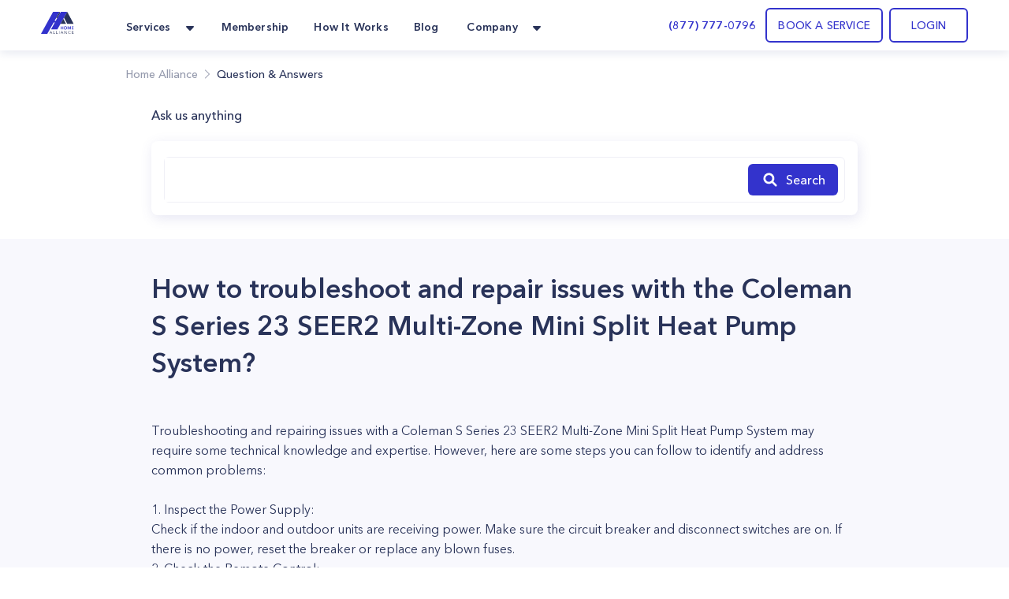

--- FILE ---
content_type: text/html; charset=utf-8
request_url: https://homealliance.com/faq/how-to-troubleshoot-and-repair-issues-with-the-coleman
body_size: 49097
content:
<!DOCTYPE html><html class="bg-gray-50" lang="en"><head><meta charSet="utf-8"/><script>(function(w,d,s,l,i){w[l]=w[l]||[];w[l].push({'gtm.start':new Date().getTime(),event:'gtm.js'});var f=d.getElementsByTagName(s)[0],j=d.createElement(s),dl=l!='dataLayer'?'&l='+l:'';j.async=true;j.src='https://www.googletagmanager.com/gtm.js?id='+i+dl;f.parentNode.insertBefore(j,f);})(window,document,'script','dataLayer','GTM-TFWTDJ4');</script><meta name="google-site-verification" content="Rdb9TW9OZxSiAc9kzoZnUUi-7W1W8LZgeGJXmErcfOg"/><script defer="" src="https://analytics.aia.rocks/js/loader.js" type="application/javascript"></script><title>How to troubleshoot and repair issues with the Coleman S Series 23 SEER2 Multi-Zone... |Question &amp; Answers - HomeAlliance</title><link rel="canonical" href="https://homealliance.com/faq/how-to-troubleshoot-and-repair-issues-with-the-coleman"/><meta property="og:title" content="How to troubleshoot and repair issues with the Coleman S Series 23 SEER2 Multi-Zone... |Question &amp; Answers"/><meta property="og:description" content="Get an instant support answer for your questions or problems."/><meta name="viewport" content="initial-scale=1.0, width=device-width"/><link rel="icon" href="/email-logo.svg"/><meta property="og:site_name" content="Home Alliance | How to troubleshoot and repair issues with the Coleman S Series 23 SEER2 Multi-Zone Mini Split Heat Pump System?"/><meta property="og:type" content="website"/><meta prefix="og: http://ogp.me/ns#" property="og:title" content="How to troubleshoot and repair issues with the Coleman S Series 23 SEER2 Multi-Zone Mini Split Heat Pump System?"/><meta prefix="og: http://ogp.me/ns#" property="og:image" content=""/><meta prefix="og: http://ogp.me/ns#" property="og:url" content="how-to-troubleshoot-and-repair-issues-with-the-coleman"/><meta prefix="og: http://ogp.me/ns#" property="og:description" content=" Coleman S Series 23 SEER2"/><link rel="canonical" href="how-to-troubleshoot-and-repair-issues-with-the-coleman"/><meta name="description" content="Question: How to troubleshoot and repair issues with the Coleman S Series 23 SEER2 Multi-Zone.... Answers from Home Alliance Tech Expert: Troubleshooting and repairing issues with a Coleman S Series 23 SEER2 Multi-Zone Mini Split Heat Pump System may require some technical knowledge and expertise. However, here a..."/><meta name="next-head-count" content="18"/><link rel="preload" as="image" href="/email-logo.svg"/><script src="https://js.recurly.com/v4/recurly.js"></script><link rel="stylesheet" href="https://js.recurly.com/v4/recurly.css"/><link rel="preload" href="/_next/static/media/699a25175b8eee7c-s.p.ttf" as="font" type="font/ttf" crossorigin="anonymous" data-next-font="size-adjust"/><link rel="preload" href="/_next/static/media/4f3bb149cc6edbaa-s.p.ttf" as="font" type="font/ttf" crossorigin="anonymous" data-next-font="size-adjust"/><link rel="preload" href="/_next/static/media/23b3f4638f258305-s.p.ttf" as="font" type="font/ttf" crossorigin="anonymous" data-next-font="size-adjust"/><link rel="preload" href="/_next/static/media/21d95d3b96761517-s.p.ttf" as="font" type="font/ttf" crossorigin="anonymous" data-next-font="size-adjust"/><link rel="preload" href="/_next/static/media/47b5c75dfcc4213d-s.p.ttf" as="font" type="font/ttf" crossorigin="anonymous" data-next-font="size-adjust"/><link rel="preload" href="/_next/static/media/85cb8fde77802ab8-s.p.ttf" as="font" type="font/ttf" crossorigin="anonymous" data-next-font="size-adjust"/><link rel="preload" href="/_next/static/media/796e6f66d840667f-s.p.ttf" as="font" type="font/ttf" crossorigin="anonymous" data-next-font="size-adjust"/><link rel="preload" href="/_next/static/media/210ee34ee5d844a7-s.p.ttf" as="font" type="font/ttf" crossorigin="anonymous" data-next-font="size-adjust"/><link rel="preload" href="/_next/static/media/33a5b3f5f1bf4777-s.p.ttf" as="font" type="font/ttf" crossorigin="anonymous" data-next-font="size-adjust"/><link rel="preload" href="/_next/static/media/2d1bbb838d304f4c-s.p.ttf" as="font" type="font/ttf" crossorigin="anonymous" data-next-font="size-adjust"/><link rel="preload" href="/_next/static/media/145d9203e4c4c578-s.p.ttf" as="font" type="font/ttf" crossorigin="anonymous" data-next-font="size-adjust"/><link rel="preload" href="/_next/static/media/8e20d3679aab2c1c-s.p.ttf" as="font" type="font/ttf" crossorigin="anonymous" data-next-font="size-adjust"/><link rel="preload" href="/_next/static/media/bf9b5c0ff3e9848a-s.p.ttf" as="font" type="font/ttf" crossorigin="anonymous" data-next-font="size-adjust"/><link rel="preload" href="/_next/static/media/8e1fe61e4e283e72-s.p.ttf" as="font" type="font/ttf" crossorigin="anonymous" data-next-font="size-adjust"/><link rel="preload" href="/_next/static/media/a4f769a6f7f097d7-s.p.ttf" as="font" type="font/ttf" crossorigin="anonymous" data-next-font="size-adjust"/><link rel="preload" href="/_next/static/media/35535e9b39dbe5a5-s.p.ttf" as="font" type="font/ttf" crossorigin="anonymous" data-next-font="size-adjust"/><script id="logo_false_json_ld" type="application/ld+json" defer="" data-nscript="beforeInteractive">
        {
          "@context": "http://schema.org",
          "@type": "Organization",
          "url": "https://homealliance.com",
          "logo": "https://homealliance.com//email-logo.svg"
        }
      </script><script id="logo_false_json_ld" type="application/ld+json" defer="" data-nscript="beforeInteractive">
        {
          "@context": "http://schema.org",
          "@type": "Organization",
          "url": "https://homealliance.com",
          "logo": "https://homealliance.com//logo.svg"
        }
      </script><script id="reviews_json_ld" type="application/ld+json" defer="" data-nscript="beforeInteractive">
        {
          "@context": "http://schema.org",
          "@type": "Product",
          "name": "HomeAlliance",
          "aggregateRating":
          {
            "@type": "AggregateRating",
            "ratingValue": "4.9",
            "reviewCount": "13076"
          }
        }
        </script><script id="breadcrumb_json_ld" type="application/ld+json" defer="" data-nscript="beforeInteractive">{
      "@context": "http://schema.org",
      "@type": "BreadcrumbList",
      "itemListElement":
      [
        {
          "@type": "ListItem",
          "position": 1,
          "item": {
            "@id": "https://homealliance.com",
            "name": "Home Alliance"
          }
        },
        
            {
              "@type": "ListItem",
              "position": 2,
              "item": {
                "@id": "https://homealliance.com/faq",
                "name": "Question & Answers"
              }
            }
      ]}
  </script><script id="ld+json" type="application/ld+json" defer="" data-nscript="beforeInteractive">{"@context":"https://schema.org","@type":"FAQPage","mainEntity":{"@type":"Question","name":"How to troubleshoot and repair issues with the Coleman S Series 23 SEER2 Multi-Zone Mini Split Heat Pump System?","acceptedAnswer":{"@type":"Answer","text":["Troubleshooting and repairing issues with a Coleman S Series 23 SEER2 Multi-Zone Mini Split Heat Pump System may require some technical knowledge and expertise. However, here are some steps you can follow to identify and address common problems:\n\n1. Inspect the Power Supply:\nCheck if the indoor and outdoor units are receiving power. Make sure the circuit breaker and disconnect switches are on. If there is no power, reset the breaker or replace any blown fuses.\n2. Check the Remote Control:\nEnsure that the remote control is working correctly and has fresh batteries. Sometimes, issues can arise from a malfunctioning remote. If the remote control isn't responding, try replacing the batteries and reprogramming it.\n3. Verify the Thermostat Settings:\nCheck the thermostat settings on both the indoor unit and remote control. Ensure they are set to the desired temperature and operating mode (cooling, heating, fan, etc.). If the settings are correct but the unit is not responding, it may be a thermostat issue.\n4. Inspect the Air Filters:\nClogged or dirty air filters can reduce the system's efficiency and airflow. Remove and clean or replace the filters as needed. Clean filters can help improve system performance.\n5. Examine the Indoor and Outdoor Units:\nVisually inspect both the indoor and outdoor units for any visible damage or debris. Ensure there are no obstructions blocking the airflow around the outdoor unit. Clear away any leaves, debris, or snow.\n6. Check for Error Codes:\nMost modern mini-split systems, including the Coleman S Series, have error code displays. Refer to your owner's manual to decode any error codes on the indoor unit or remote control. These codes can provide valuable information about the problem.\n7. Listen for Unusual Sounds:\nUnusual sounds like grinding, rattling, or hissing can indicate issues with the unit's components. If you hear strange noises, turn off the system and contact a professional technician for a thorough inspection.\n8. Inspect the Refrigerant Lines:\nCheck the refrigerant lines for any visible damage or leaks. If you notice refrigerant leaks (e.g., oil stains or hissing sounds), do not attempt to repair it yourself. Refrigerant handling requires specialized training and equipment and should only be handled by a licensed technician.\n9. Clean the Condenser Coils:\nOver time, the outdoor unit's condenser coils may accumulate dirt and debris, reducing system efficiency. Gently clean the coils with a hose, being careful not to damage them. Allow them to dry before restarting the system.\n10. Test the Functionality of Individual Zones:\nIf you have a multi-zone system, test each indoor unit individually. Ensure that each zone is operating correctly and cooling or heating as expected. If one zone is not working while others are, it may be a zone-specific issue, such as a faulty indoor unit or control board.\n11. Schedule Professional Service:\nIf you cannot identify or resolve the issue through these troubleshooting steps, it's advisable to contact a licensed HVAC technician with experience in mini-split systems. They have the expertise and tools to diagnose and repair complex issues safely.\n\n\nRemember that attempting to repair complex HVAC systems without the necessary knowledge and experience can be dangerous and may void your warranty. Always prioritize safety and consult a professional technician when in doubt. Regular maintenance and professional service can help prevent many common problems with your Coleman S Series 23 SEER2 Multi-Zone Mini Split Heat Pump System.\n\n"]}}}</script><script id="logo_true_json_ld" type="application/ld+json" defer="" data-nscript="beforeInteractive">
        {
          "@context": "http://schema.org",
          "@type": "Organization",
          "url": "https://homealliance.com",
          "logo": "https://homealliance.com//logo-white.svg"
        }
      </script><script id="social_media_json_ld" type="application/ld+json" defer="" data-nscript="beforeInteractive">
    {
      "@context" : "http://schema.org",
      "@type" : "Organization",
      "name" : "Homealliance",
      "url" : "https://homealliance.com/",
      "sameAs" : [
        "https://www.facebook.com/HomeAllianceWorld/",
        "https://www.instagram.com/home_alliance/"
      ]
    }
  </script><link rel="preload" href="/_next/static/css/4346e651f11081a3.css" as="style"/><link rel="stylesheet" href="/_next/static/css/4346e651f11081a3.css" data-n-g=""/><noscript data-n-css=""></noscript><script defer="" nomodule="" src="/_next/static/chunks/polyfills-c67a75d1b6f99dc8.js"></script><script defer="" src="/_next/static/chunks/1208.4ae8bae85a28d667.js"></script><script defer="" src="/_next/static/chunks/3306.3c27dbf4b084c84f.js"></script><script defer="" src="/_next/static/chunks/c73f7fea-ecae5acef35f348c.js"></script><script defer="" src="/_next/static/chunks/9845-fe219c9dec8dd432.js"></script><script defer="" src="/_next/static/chunks/4418-5d98e2c4eb4e317c.js"></script><script defer="" src="/_next/static/chunks/2178.168dd010f1e4680f.js"></script><script defer="" src="/_next/static/chunks/8266.24c1b1f9a7aab234.js"></script><script defer="" src="/_next/static/chunks/6136.952a6ad28d1ea40f.js"></script><script defer="" src="/_next/static/chunks/287.9ecf27c8140aea22.js"></script><script defer="" src="/_next/static/chunks/7452.e88379fe2b34e5dc.js"></script><script defer="" src="/_next/static/chunks/40e88094-912f55153c3554b2.js"></script><script defer="" src="/_next/static/chunks/65da014a-2ad65457bcec8477.js"></script><script defer="" src="/_next/static/chunks/f6a4aa06-9107f75ced318326.js"></script><script defer="" src="/_next/static/chunks/2920303b-c84d89bdec7a342f.js"></script><script defer="" src="/_next/static/chunks/c28a2711-2608973da2a4e5a9.js"></script><script defer="" src="/_next/static/chunks/4000.4b98749923c91fca.js"></script><script defer="" src="/_next/static/chunks/8671.0cf9ee661faa5b0a.js"></script><script defer="" src="/_next/static/chunks/8076.5a6c12d7393d67e5.js"></script><script defer="" src="/_next/static/chunks/1238.780907e5eb16c42a.js"></script><script defer="" src="/_next/static/chunks/1367.2327446b98104216.js"></script><script defer="" src="/_next/static/chunks/9a560ba9.db5456041c98dac3.js"></script><script defer="" src="/_next/static/chunks/5087.4c346b238b20d672.js"></script><script defer="" src="/_next/static/chunks/9026.261a6c27f5aaaaa2.js"></script><script defer="" src="/_next/static/chunks/7535.29f7d29e6a459774.js"></script><script src="/_next/static/chunks/webpack-532b2796b77e57c8.js" defer=""></script><script src="/_next/static/chunks/framework-c16fc4c01675a4d8.js" defer=""></script><script src="/_next/static/chunks/main-dd0526aed02bc9c7.js" defer=""></script><script src="/_next/static/chunks/pages/_app-e6264a8ab084ca95.js" defer=""></script><script src="/_next/static/chunks/6351-df21c40f3cc89de3.js" defer=""></script><script src="/_next/static/chunks/8493-5b05cd0ca1b7104a.js" defer=""></script><script src="/_next/static/chunks/2110-84942edb7381bd7d.js" defer=""></script><script src="/_next/static/chunks/2466-eb90f0d96368bb13.js" defer=""></script><script src="/_next/static/chunks/3674-80ad2c7a426049c1.js" defer=""></script><script src="/_next/static/chunks/7074-5c04334ea438d7dd.js" defer=""></script><script src="/_next/static/chunks/9366-76a55c22675a78ac.js" defer=""></script><script src="/_next/static/chunks/2517-1760e9042a0c5a38.js" defer=""></script><script src="/_next/static/chunks/4892-b37648d47d798488.js" defer=""></script><script src="/_next/static/chunks/3319-8033b9864777bb90.js" defer=""></script><script src="/_next/static/chunks/pages/faq/%5Bslug%5D-b4d4410fd2513ea9.js" defer=""></script><script src="/_next/static/T_m399jxPNpHGezvs6IXe/_buildManifest.js" defer=""></script><script src="/_next/static/T_m399jxPNpHGezvs6IXe/_ssgManifest.js" defer=""></script><style data-styled="" data-styled-version="5.3.9">.kVFmXR{font-size:16px;font-weight:400;font-stretch:normal;font-style:normal;line-height:25.6px;-webkit-letter-spacing:normal;-moz-letter-spacing:normal;-ms-letter-spacing:normal;letter-spacing:normal;text-align:left;color:#293359;}/*!sc*/
data-styled.g3[id="Paragraph__Wrapper-sc-f7f96352-0"]{content:"kVFmXR,"}/*!sc*/
.jiEUlO{background:#fff;}/*!sc*/
data-styled.g16[id="SimilarBlog__Section-sc-202abc07-0"]{content:"jiEUlO,"}/*!sc*/
.fsbLFg{font-style:normal;text-align:start;}/*!sc*/
data-styled.g17[id="SimilarBlog__SectionTitle-sc-202abc07-1"]{content:"fsbLFg,"}/*!sc*/
.gbPexq{-webkit-user-select:none;-moz-user-select:none;-ms-user-select:none;user-select:none;position:relative;}/*!sc*/
data-styled.g23[id="TextArea__Wrapper-sc-1e3adc93-0"]{content:"gbPexq,"}/*!sc*/
.rBcTp{resize:none;}/*!sc*/
data-styled.g24[id="TextArea__BaseTextArea-sc-1e3adc93-1"]{content:"rBcTp,"}/*!sc*/
.cyuooT{-webkit-user-select:none;-moz-user-select:none;-ms-user-select:none;user-select:none;}/*!sc*/
data-styled.g27[id="PopupButton__Wrapper-sc-e971fec8-0"]{content:"cyuooT,"}/*!sc*/
.jJzctK{padding-bottom:23px;}/*!sc*/
data-styled.g30[id="NavigationRow__LogoRow-sc-6f8caeca-0"]{content:"jJzctK,"}/*!sc*/
.iQQAni{color:#293359;}/*!sc*/
data-styled.g31[id="NavigationRow__StyledPopupButton-sc-6f8caeca-1"]{content:"iQQAni,"}/*!sc*/
.NOTnP{font-size:10px;line-height:15px;-webkit-letter-spacing:1.67px;-moz-letter-spacing:1.67px;-ms-letter-spacing:1.67px;letter-spacing:1.67px;font-weight:600;}/*!sc*/
data-styled.g33[id="CopyRight__DetailText-sc-f9e84023-0"]{content:"NOTnP,"}/*!sc*/
.eObiCY{font-size:14px;line-height:24px;-webkit-letter-spacing:0.16px;-moz-letter-spacing:0.16px;-ms-letter-spacing:0.16px;letter-spacing:0.16px;font-weight:600;color:#eff7ff;}/*!sc*/
data-styled.g34[id="SiteMapRow__UpperText-sc-122e57fe-0"]{content:"eObiCY,"}/*!sc*/
.gvLqYb{background-color:#293359;}/*!sc*/
data-styled.g36[id="Footer__MainElement-sc-8301c095-0"]{content:"gvLqYb,"}/*!sc*/
.kehaCU{color:#293359;font-weight:600;}/*!sc*/
data-styled.g37[id="DropdownMenu__Item-sc-7d842fae-0"]{content:"kehaCU,"}/*!sc*/
.hKIJqo{cursor:pointer;color:#293359;}/*!sc*/
.hKIJqo.menu-item:hover{border-radius:11px;background:rgba(51,51,204,0.05);border-radius:10px;color:#3333cc;border-radius:7px;}/*!sc*/
data-styled.g39[id="NavigationPanel__NavLink-sc-3e58a0e8-0"]{content:"hKIJqo,"}/*!sc*/
</style></head><body><iframe src="https://www.googletagmanager.com/ns.html?id=GTM-TFWTDJ4" height="0" width="0" style="display:none;visibility:hidden"></iframe><div id="__next"><main class="__variable_619e3e font-AvenirNext"><div class="Common__Wrapper-sc-48e34eb9-0 gEcAuj bg-white relative"><nav class="bg-white shadow-cards_normal fixed top-0 left-0 right-0 z-50" data-headlessui-state=""><div class="px-b22 sm:px-b36 lg:px-b52 lg:mx-auto"><div class="grid gap-6 grid-cols-4 md:grid-cols-8 lg:flex"><div class="col-span-4 md:col-span-8 lg:flex w-full"><div class="flex justify-between h-16 w-full"><div class="inline-flex flex-0"><div class="hidden lg:inline-flex"><a href="/" class="inline-flex items-center w-11"><div class="flex-1"><span style="box-sizing:border-box;display:inline-block;overflow:hidden;width:initial;height:initial;background:none;opacity:1;border:0;margin:0;padding:0;position:relative;max-width:100%"><span style="box-sizing:border-box;display:block;width:initial;height:initial;background:none;opacity:1;border:0;margin:0;padding:0;max-width:100%"><img style="display:block;max-width:100%;width:initial;height:initial;background:none;opacity:1;border:0;margin:0;padding:0" alt="" aria-hidden="true" src="data:image/svg+xml,%3csvg%20xmlns=%27http://www.w3.org/2000/svg%27%20version=%271.1%27%20width=%2742%27%20height=%2728%27/%3e"/></span><img alt="HomeAlliance" title="HomeAlliance" src="[data-uri]" decoding="async" data-nimg="intrinsic" style="position:absolute;top:0;left:0;bottom:0;right:0;box-sizing:border-box;padding:0;border:none;margin:auto;display:block;width:0;height:0;min-width:100%;max-width:100%;min-height:100%;max-height:100%;object-fit:contain"/><noscript><img alt="HomeAlliance" title="HomeAlliance" loading="lazy" decoding="async" data-nimg="intrinsic" style="position:absolute;top:0;left:0;bottom:0;right:0;box-sizing:border-box;padding:0;border:none;margin:auto;display:block;width:0;height:0;min-width:100%;max-width:100%;min-height:100%;max-height:100%;object-fit:contain" srcSet="/email-logo.svg 1x, /email-logo.svg 2x" src="/email-logo.svg"/></noscript></span></div></a></div><div class="inline-flex lg:hidden"><a href="/" class="inline-flex items-center w-11"><div class="flex-1"><span style="box-sizing:border-box;display:inline-block;overflow:hidden;width:initial;height:initial;background:none;opacity:1;border:0;margin:0;padding:0;position:relative;max-width:100%"><span style="box-sizing:border-box;display:block;width:initial;height:initial;background:none;opacity:1;border:0;margin:0;padding:0;max-width:100%"><img style="display:block;max-width:100%;width:initial;height:initial;background:none;opacity:1;border:0;margin:0;padding:0" alt="" aria-hidden="true" src="data:image/svg+xml,%3csvg%20xmlns=%27http://www.w3.org/2000/svg%27%20version=%271.1%27%20width=%2742%27%20height=%2728%27/%3e"/></span><img alt="HomeAlliance" title="HomeAlliance" src="[data-uri]" decoding="async" data-nimg="intrinsic" style="position:absolute;top:0;left:0;bottom:0;right:0;box-sizing:border-box;padding:0;border:none;margin:auto;display:block;width:0;height:0;min-width:100%;max-width:100%;min-height:100%;max-height:100%;object-fit:contain"/><noscript><img alt="HomeAlliance" title="HomeAlliance" loading="lazy" decoding="async" data-nimg="intrinsic" style="position:absolute;top:0;left:0;bottom:0;right:0;box-sizing:border-box;padding:0;border:none;margin:auto;display:block;width:0;height:0;min-width:100%;max-width:100%;min-height:100%;max-height:100%;object-fit:contain" srcSet="/logo.svg 1x, /logo.svg 2x" src="/logo.svg"/></noscript></span></div></a></div><div class="hidden lg:inline-flex ml-14"><div class="hidden lg:flex lg:space-x-6"><div class="relative inline-flex px-1 pt-1" data-headlessui-state=""><div class="flex items-center"><button class="flex items-center focus:ring-0 border-0" type="button" aria-expanded="false" data-headlessui-state=""><span class="DropdownMenu__Item-sc-7d842fae-0 kehaCU inline-flex items-center px-1 text-t14 leading-l20 tracking-k019 font-bold focus:ring-0">Services</span><svg xmlns="http://www.w3.org/2000/svg" width="24" height="24" fill="currentColor" class="ml-2 h-5 w-5 text-color" aria-hidden="true"><path d="m16.747 10.472-4.137 4.275a.857.857 0 0 1-1.218 0l-4.138-4.275C6.712 9.932 7.096 9 7.864 9h8.273c.767 0 1.15.931.61 1.472z"></path></svg></button><noscript><ul><li class="flex-initial"><a href="/services/appliance-service-los-angeles" class="group md:cursor-pointer p-b14 rounded-lg flex flex-row hover:bg-membership hover:bg-opacity-10 h-full"><div class="group-hover:text-service_menu text-service_menu w-6 h-6"></div><div class="flex flex-col ml-3"><span class="font-demibold text-t14 leading-l20 tracking-k019 group-hover:text-service_menu">Appliance Repair</span><p class="font-normal text-t12 leading-l18 tracking-k019 text-description mt-1">Appliance Repair
Repair, maintenance, or install appliances for your home.
Appliance Repair Company You Can Count On. </p></div></a></li><li class="flex-initial"><a href="/services/hvac-service-los-angeles" class="group md:cursor-pointer p-b14 rounded-lg flex flex-row hover:bg-membership hover:bg-opacity-10 h-full"><div class="group-hover:text-service_menu text-service_menu w-6 h-6"></div><div class="flex flex-col ml-3"><span class="font-demibold text-t14 leading-l20 tracking-k019 group-hover:text-service_menu">Heating &amp; Air Conditioning</span><p class="font-normal text-t12 leading-l18 tracking-k019 text-description mt-1">Repair, replace or maintain your heating and/or cooling equipment.</p></div></a></li><li class="flex-initial"><a href="/services/plumbing-service-los-angeles" class="group md:cursor-pointer p-b14 rounded-lg flex flex-row hover:bg-membership hover:bg-opacity-10 h-full"><div class="group-hover:text-service_menu text-service_menu w-6 h-6"></div><div class="flex flex-col ml-3"><span class="font-demibold text-t14 leading-l20 tracking-k019 group-hover:text-service_menu">Plumbing</span><p class="font-normal text-t12 leading-l18 tracking-k019 text-description mt-1">Home Plumbing Services

Install and repair residential plumbing systems, fixtures, and equipment</p></div></a></li><li class="flex-initial"><a href="/services/electrical-service-los-angeles" class="group md:cursor-pointer p-b14 rounded-lg flex flex-row hover:bg-membership hover:bg-opacity-10 h-full"><div class="group-hover:text-service_menu text-service_menu w-6 h-6"></div><div class="flex flex-col ml-3"><span class="font-demibold text-t14 leading-l20 tracking-k019 group-hover:text-service_menu">Electrical</span><p class="font-normal text-t12 leading-l18 tracking-k019 text-description mt-1">Replace, repair, remove, install or maintain all electrical equipment.</p></div></a></li><li class="flex-initial"><a href="/services/solar" class="group md:cursor-pointer p-b14 rounded-lg flex flex-row hover:bg-membership hover:bg-opacity-10 h-full"><div class="group-hover:text-service_menu text-service_menu w-6 h-6"><svg xmlns="http://www.w3.org/2000/svg" width="24" height="24" fill="none" class="flex-shrink-0 h-6 w-6 text-color group-hover:text-accent" aria-hidden="true"><path fill="#293359" d="M20.908 6.055a36.164 36.164 0 0 0-.403 1.632c-.017.084-.039.131-.142.131-.735-.003-1.47-.003-2.204-.004h-.802a.303.303 0 0 1-.054-.015c.145-.64.288-1.284.432-1.935l.19-.858h.189l.637.001A61.09 61.09 0 0 0 20.33 5c.319-.007.543.094.67.392v.317l-.091.343-.001.003ZM9.363 18.708h3.164v-.505c.004-.321.22-.54.54-.541.343-.002.685-.001 1.032 0h.532v-1.046h1.052v1.046h1.576c.32 0 .537.219.54.54v.513h.495c.329 0 .558.215.56.522.002.307-.226.532-.55.532H3.556c-.326 0-.557-.219-.557-.525 0-.306.228-.526.553-.528h.501v-.507c.003-.329.22-.546.552-.547H6.19v-1.044h1.059v1.044h1.55c.354 0 .564.213.564.57v.476ZM7.556 8.88H4.383l-.039.176-.582 2.62h3.172l.622-2.795ZM11.8 8.881l-.347 1.564-.274 1.232H8.007l.422-1.9.199-.896H11.8ZM15.992 8.88H12.82l-.365 1.644-.255 1.152h3.171l.621-2.797ZM16.443 11.677l.015-.069.607-2.727h3.17l-.382 1.722-.239 1.074h-3.171ZM4.777 7.107l-.157.711c.895 0 1.767 0 2.638-.002.048 0 .1.004.152.008.136.01.274.02.357-.041.076-.055.095-.19.113-.323.007-.05.014-.101.025-.147l.404-1.82.104-.473a.55.55 0 0 0-.075-.013h-.896c-.597-.001-1.194-.002-1.791 0a.51.51 0 0 0-.5.416c-.126.558-.249 1.118-.374 1.684ZM13.207 7.14c.128-.581.256-1.163.39-1.744a.496.496 0 0 1 .484-.389c.6-.002 1.202-.001 1.802 0h.902a.396.396 0 0 1 .064.013c-.108.497-.216.99-.326 1.483l-.015.07c-.084.376-.167.752-.259 1.124-.011.047-.082.115-.125.116a340.51 340.51 0 0 1-3.02 0 .18.18 0 0 1-.044-.012c.05-.22.098-.44.146-.659V7.14ZM7.163 15.47l-.018.081h.21c.226 0 .452-.001.677-.003a45.454 45.454 0 0 1 1.571.008c.668.02.765-.176.87-.685.1-.493.211-.983.323-1.479l.146-.652h-.39c-.904 0-1.8 0-2.696.004a.154.154 0 0 0-.105.1c-.198.865-.39 1.732-.588 2.626ZM15.586 15.54l.44-1.984.034-.155c.04-.183.08-.365.129-.544a.181.181 0 0 1 .127-.112c.896-.006 1.791-.005 2.686-.004h.317c.02.003.039.008.057.014l-.148.671c-.127.575-.253 1.149-.384 1.72a.499.499 0 0 1-.491.404c-.598.002-1.195.001-1.792 0h-.895a.691.691 0 0 1-.08-.01ZM6.693 12.762l.005-.022H6.25c-.888 0-1.76 0-2.633.005-.041 0-.108.075-.12.126-.164.663-.321 1.327-.478 1.992-.092.39.143.688.545.688H5.92a1.357 1.357 0 0 0 .156-.01l.618-2.78ZM12.027 7.81H8.866l.623-2.805h2.476c.382 0 .629.291.55.658-.113.526-.231 1.05-.35 1.574v.002l-.11.49a.619.619 0 0 1-.028.08ZM14.654 14.903l.476-2.145a.275.275 0 0 0-.058-.016l-.8-.001c-.735 0-1.468 0-2.202-.004-.107 0-.123.056-.14.136l-.438 1.982c-.09.405.14.696.553.696h2.301c.038 0 .077-.002.114-.004l.052-.003.142-.641Z"></path></svg></div><div class="flex flex-col ml-3"><span class="font-demibold text-t14 leading-l20 tracking-k019 group-hover:text-service_menu">Solar</span><p class="font-normal text-t12 leading-l18 tracking-k019 text-description mt-1">Install solar panels and reduce your bill</p></div></a></li><li class="flex-initial"><a href="/smart-ac" class="group md:cursor-pointer p-b14 rounded-lg flex flex-row hover:bg-membership hover:bg-opacity-10 h-full"><div class="group-hover:text-service_menu text-service_menu w-6 h-6"><svg xmlns="http://www.w3.org/2000/svg" width="24" height="24" fill="none" class="flex-shrink-0 h-6 w-6 text-color group-hover:text-accent" aria-hidden="true"><g clip-path="url(#icon_Smart_AC_svg__a)"><path stroke="#1C2134" d="M23.5 12c0 6.351-5.149 11.5-11.5 11.5S.5 18.351.5 12 5.649.5 12 .5 23.5 5.649 23.5 12Z"></path><path fill="#1C2134" d="M14.088 4.563a2.504 2.504 0 0 1 2.075 2.285 45.265 45.265 0 0 1-.075 9.781 2.518 2.518 0 0 1-2.21 2.268 17.082 17.082 0 0 1-4.168-.052 2.527 2.527 0 0 1-2.172-2.224 36.269 36.269 0 0 1 .11-9.898 2.52 2.52 0 0 1 2.12-2.192 13.973 13.973 0 0 1 4.32.032Z"></path><path fill="#1C2134" d="M14.193 4.96a2.113 2.113 0 0 1 1.746 1.912 43.617 43.617 0 0 1-.075 9.737 2.125 2.125 0 0 1-1.858 1.898c-1.466.18-2.95.162-4.413-.052a2.125 2.125 0 0 1-1.81-1.872 34.714 34.714 0 0 1 .11-9.822A2.125 2.125 0 0 1 9.654 4.94a13.42 13.42 0 0 1 4.539.02Z"></path><mask id="icon_Smart_AC_svg__b" width="10" height="15" x="7" y="4" maskUnits="userSpaceOnUse" style="mask-type:luminance"><path fill="#fff" d="M14.193 4.96a2.113 2.113 0 0 1 1.746 1.912 43.617 43.617 0 0 1-.075 9.737 2.125 2.125 0 0 1-1.858 1.898c-1.466.18-2.95.162-4.413-.052a2.125 2.125 0 0 1-1.81-1.872 34.714 34.714 0 0 1 .11-9.822A2.125 2.125 0 0 1 9.654 4.94a13.42 13.42 0 0 1 4.539.02Z"></path></mask><g fill="#B9B9E7" mask="url(#icon_Smart_AC_svg__b)"><path d="M16.149 6.851a2.33 2.33 0 0 0-1.919-2.116l-.072.445A1.892 1.892 0 0 1 15.7 6.892l.448-.04Zm-.524 9.732a1.9 1.9 0 0 1-1.645 1.697l.053.448a2.352 2.352 0 0 0 2.037-2.096l-.445-.05ZM9.64 18.23a1.9 1.9 0 0 1-1.619-1.665l-.448.056a2.355 2.355 0 0 0 2.006 2.058l.06-.449ZM8.126 6.793a1.9 1.9 0 0 1 1.578-1.642l-.067-.445A2.329 2.329 0 0 0 7.68 6.744l.445.049Zm1.578-1.642a13.234 13.234 0 0 1 4.468.03l.073-.446a13.682 13.682 0 0 0-4.608-.03l.067.446ZM8.007 16.565a34.502 34.502 0 0 1 .105-9.772l-.446-.061a34.997 34.997 0 0 0-.108 9.897l.449-.064Zm5.973 1.718c-1.451.18-2.92.162-4.366-.053l-.062.449c1.481.216 2.984.234 4.469.052l-.04-.448ZM15.7 6.892a43.395 43.395 0 0 1-.075 9.694l.448.05c.392-3.249.417-6.53.076-9.785l-.448.041ZM12.381 10.662a.347.347 0 0 0-.12-.259.44.44 0 0 0-.292-.107.44.44 0 0 0-.292.107.347.347 0 0 0-.12.26v2.566c0 .097.043.19.12.259a.44.44 0 0 0 .292.107.44.44 0 0 0 .291-.107.347.347 0 0 0 .121-.26v-2.566Z"></path></g></g><defs><clipPath id="icon_Smart_AC_svg__a"><path fill="#fff" d="M0 0h24v24H0z"></path></clipPath></defs></svg></div><div class="flex flex-col ml-3"><span class="font-demibold text-t14 leading-l20 tracking-k019 group-hover:text-service_menu">Handy Man</span><p class="font-normal text-t12 leading-l18 tracking-k019 text-description mt-1">Handymen that help for home repairs, fixes, and installs.</p></div></a></li><li class="flex-initial"><a href="/remote-assistance" class="group md:cursor-pointer p-b14 rounded-lg flex flex-row hover:bg-membership hover:bg-opacity-10 h-full"><div class="group-hover:text-service_menu text-service_menu w-6 h-6"><svg xmlns="http://www.w3.org/2000/svg" width="24" height="24" fill="currentColor" class="flex-shrink-0 h-6 w-6 text-color group-hover:text-accent" aria-hidden="true"><path d="M15 7.5v9a1.5 1.5 0 0 1-1.5 1.5h-9A1.5 1.5 0 0 1 3 16.5v-9A1.5 1.5 0 0 1 4.5 6h9A1.5 1.5 0 0 1 15 7.5zm6 .484v8.028c0 .797-.912 1.263-1.575.806L16 14.46V9.541l3.425-2.362c.666-.456 1.575.012 1.575.805z"></path></svg></div><div class="flex flex-col ml-3"><span class="font-demibold text-t14 leading-l20 tracking-k019 group-hover:text-service_menu">Remote assistance</span><p class="font-normal text-t12 leading-l18 tracking-k019 text-description mt-1">Our remote assistance service makes it easy to fix simple problems.</p></div></a></li></ul><div><h3>Membership</h3><p>Finding a reliable appliance repair company is difficult nowadays.</p><a href="/membership" id="become_a_member">Become a member</a></div></noscript></div></div><a href="/membership" class="inline-flex items-center"><span class="NavigationPanel__NavLink-sc-3e58a0e8-0 hKIJqo inline-flex items-center px-1 pt-1 text-t14 leading-l20 tracking-k019 font-demibold">Membership</span></a><a href="/how-it-works" class="inline-flex items-center"><span class="NavigationPanel__NavLink-sc-3e58a0e8-0 hKIJqo inline-flex items-center px-1 pt-1 text-t14 leading-l20 tracking-k019 font-demibold">How It Works</span></a><a href="/blogs" class="inline-flex items-center"><span class="NavigationPanel__NavLink-sc-3e58a0e8-0 hKIJqo inline-flex items-center px-1 pt-1 text-t14 leading-l20 tracking-k019 font-demibold">Blog</span></a><div class="relative inline-flex px-1 pt-1" data-headlessui-state=""><div class="flex items-center"><button class="flex items-center focus:ring-0 border-0" type="button" aria-expanded="false" data-headlessui-state=""><span class="DropdownMenu__Item-sc-7d842fae-0 kehaCU inline-flex items-center px-1 text-t14 leading-l20 tracking-k019 font-bold focus:ring-0">Company</span><svg xmlns="http://www.w3.org/2000/svg" width="24" height="24" fill="currentColor" class="ml-2 h-5 w-5 text-color" aria-hidden="true"><path d="m16.747 10.472-4.137 4.275a.857.857 0 0 1-1.218 0l-4.138-4.275C6.712 9.932 7.096 9 7.864 9h8.273c.767 0 1.15.931.61 1.472z"></path></svg></button><noscript><ul><li><a href="/about" class="group p-b10 rounded-lg inline-flex items-center w-full cursor-pointer hover:bg-membership hover:bg-opacity-10" target=""><div class="group-hover:text-accent"><svg xmlns="http://www.w3.org/2000/svg" width="24" height="24" fill="currentColor" class="flex-shrink-0 h-6 w-6" aria-hidden="true"><path fill-rule="evenodd" d="M13.833 19.772c.44 0 .786-.14 1.04-.417.253-.279.38-.654.38-1.128V4.375c0-.467-.127-.84-.38-1.118-.254-.279-.6-.418-1.04-.418H4.43c-.44 0-.786.14-1.04.418-.253.278-.38.65-.38 1.118v13.852c0 .474.127.85.38 1.128.254.278.6.417 1.04.417h9.402zM8.038 7.482H6.46c-.223 0-.334-.115-.334-.343V5.62c0-.222.111-.334.334-.334h1.578c.223 0 .334.112.334.334v1.52c0 .228-.111.342-.334.342zm3.824 0h-1.578c-.222 0-.334-.115-.334-.343V5.62c0-.222.112-.334.334-.334h1.578c.223 0 .334.112.334.334v1.52c0 .228-.111.342-.334.342zm8.584 12.29c.445 0 .793-.14 1.043-.417.25-.279.376-.654.376-1.128V8.3c0-.479-.125-.856-.376-1.132-.25-.275-.598-.413-1.043-.413H16.37v11.472c0 .284-.035.556-.104.814-.07.26-.174.503-.313.731h4.492zM8.038 10.696H6.46c-.223 0-.334-.108-.334-.326V8.842c0-.228.111-.342.334-.342h1.578c.223 0 .334.114.334.342v1.528c0 .218-.111.326-.334.326zm3.824 0h-1.578c-.222 0-.334-.108-.334-.326V8.842c0-.228.112-.342.334-.342h1.578c.223 0 .334.114.334.342v1.528c0 .218-.111.326-.334.326zm7.899.376h-1.302c-.184 0-.276-.095-.276-.284v-1.26c0-.185.092-.276.276-.276h1.302c.184 0 .276.091.276.275v1.26c0 .19-.092.285-.276.285zM8.038 13.927H6.46c-.223 0-.334-.114-.334-.342v-1.52c0-.228.111-.342.334-.342h1.578c.223 0 .334.114.334.342v1.52c0 .228-.111.342-.334.342zm3.824 0h-1.578c-.222 0-.334-.114-.334-.342v-1.52c0-.228.112-.342.334-.342h1.578c.223 0 .334.114.334.342v1.52c0 .228-.111.342-.334.342zm7.899.242h-1.302c-.184 0-.276-.091-.276-.275v-1.26c0-.184.092-.276.276-.276h1.302c.184 0 .276.091.276.275v1.26c0 .185-.092.276-.276.276zm-7.798 4.259H6.36v-2.522c0-.184.056-.33.167-.438a.618.618 0 0 1 .45-.163h4.368c.189 0 .34.054.45.163a.584.584 0 0 1 .168.438v2.522zm7.798-1.16h-1.302c-.184 0-.276-.093-.276-.276V15.73c0-.184.092-.276.276-.276h1.302c.184 0 .276.092.276.276v1.26c0 .184-.092.276-.276.276z" clip-rule="evenodd"></path></svg></div><span class="font-demibold text-t14 leading-l20 tracking-k019 ml-3 group-hover:text-accent">About Us</span></a></li><li><a href="/faq" class="group p-b10 rounded-lg inline-flex items-center w-full cursor-pointer hover:bg-membership hover:bg-opacity-10" target=""><div class="group-hover:text-accent"><svg xmlns="http://www.w3.org/2000/svg" width="24" height="24" fill="currentColor" class="flex-shrink-0 h-6 w-6" aria-hidden="true"><path fill-rule="evenodd" d="M11.586 20.681c1.23 0 2.39-.236 3.479-.71a9.235 9.235 0 0 0 4.824-4.824 8.672 8.672 0 0 0 .705-3.483c0-1.231-.236-2.39-.71-3.48a9.29 9.29 0 0 0-1.952-2.88 9.065 9.065 0 0 0-2.876-1.948 8.731 8.731 0 0 0-3.48-.7 8.7 8.7 0 0 0-3.474.7 9.136 9.136 0 0 0-2.876 1.948 9.186 9.186 0 0 0-1.953 2.88 8.681 8.681 0 0 0-.705 3.48 8.62 8.62 0 0 0 .71 3.483 9.25 9.25 0 0 0 1.953 2.872 9.25 9.25 0 0 0 2.871 1.952 8.622 8.622 0 0 0 3.484.71zM11.4 13.51c-.538 0-.807-.25-.807-.752v-.111c0-.427.107-.773.32-1.04.214-.265.481-.512.803-.741.39-.272.68-.504.872-.696a.993.993 0 0 0 .288-.733.993.993 0 0 0-.353-.793c-.235-.201-.544-.302-.928-.302a1.43 1.43 0 0 0-.76.204 1.79 1.79 0 0 0-.576.585l-.148.204a1.079 1.079 0 0 1-.302.269.794.794 0 0 1-.413.102.696.696 0 0 1-.459-.176c-.139-.118-.208-.285-.208-.501 0-.08.007-.16.023-.237a3.26 3.26 0 0 1 .05-.218c.143-.427.463-.795.96-1.104.499-.309 1.137-.464 1.917-.464.525 0 1.012.09 1.46.27.45.179.808.443 1.077.793.27.349.404.78.404 1.294 0 .532-.136.954-.409 1.266a5.27 5.27 0 0 1-1.085.914c-.303.198-.532.387-.686.566a.988.988 0 0 0-.242.64.105.105 0 0 0-.009.046v.056a.633.633 0 0 1-.223.469c-.142.126-.33.19-.566.19zm-.018 2.755a1.04 1.04 0 0 1-.733-.283.905.905 0 0 1-.306-.691.92.92 0 0 1 .306-.696 1.03 1.03 0 0 1 .733-.287c.284 0 .527.094.728.283a.922.922 0 0 1 .302.7.9.9 0 0 1-.307.696 1.04 1.04 0 0 1-.723.278z" clip-rule="evenodd"></path></svg></div><span class="font-demibold text-t14 leading-l20 tracking-k019 ml-3 group-hover:text-accent">Q&amp;A</span></a></li><li><a href="/locations" class="group p-b10 rounded-lg inline-flex items-center w-full cursor-pointer hover:bg-membership hover:bg-opacity-10" target=""><div class="group-hover:text-accent"><svg xmlns="http://www.w3.org/2000/svg" width="24" height="24" fill="currentColor" class="flex-shrink-0 h-6 w-6" aria-hidden="true"><path fill-rule="evenodd" d="M11.994 3c4.114 0 7.506 3.346 7.506 7.486 0 2.086-.744 4.023-1.968 5.664a19.624 19.624 0 0 1-4.89 4.627c-.428.286-.815.308-1.286 0a19.247 19.247 0 0 1-4.888-4.627C5.243 14.51 4.5 12.572 4.5 10.486 4.5 6.346 7.892 3 11.994 3zm0 5.2c-1.36 0-2.47 1.143-2.47 2.52a2.464 2.464 0 0 0 2.47 2.477 2.474 2.474 0 0 0 2.482-2.478c0-1.376-1.12-2.52-2.482-2.52z" clip-rule="evenodd"></path></svg></div><span class="font-demibold text-t14 leading-l20 tracking-k019 ml-3 group-hover:text-accent">Locations</span></a></li><li><a href="/join-us" class="group p-b10 rounded-lg inline-flex items-center w-full cursor-pointer hover:bg-membership hover:bg-opacity-10" target=""><div class="group-hover:text-accent"><svg xmlns="http://www.w3.org/2000/svg" width="24" height="24" fill="currentColor" class="flex-shrink-0 h-6 w-6" aria-hidden="true"><path d="M19 5H5a2 2 0 0 0-2 2v10a2 2 0 0 0 2 2h14a2 2 0 0 0 2-2V7a2 2 0 0 0-2-2zM8.5 8a2 2 0 1 1 0 4 2 2 0 0 1 0-4zm3 8h-6a.5.5 0 0 1-.5-.5A2.5 2.5 0 0 1 7.5 13h2a2.5 2.5 0 0 1 2.5 2.5c0 .275-.225.5-.5.5zm7-2h-4a.501.501 0 0 1-.5-.5c0-.275.225-.5.5-.5h4c.275 0 .5.225.5.5s-.225.5-.5.5zm0-2h-4a.501.501 0 0 1-.5-.5c0-.275.225-.5.5-.5h4c.275 0 .5.225.5.5s-.225.5-.5.5zm0-2h-4a.501.501 0 0 1-.5-.5c0-.275.225-.5.5-.5h4c.275 0 .5.225.5.5s-.225.5-.5.5z"></path></svg></div><span class="font-demibold text-t14 leading-l20 tracking-k019 ml-3 group-hover:text-accent">Become a Tech</span></a></li><li><a href="/academy" class="group p-b10 rounded-lg inline-flex items-center w-full cursor-pointer hover:bg-membership hover:bg-opacity-10" target=""><div class="group-hover:text-accent"><svg xmlns="http://www.w3.org/2000/svg" width="24" height="24" fill="currentColor" class="flex-shrink-0 h-6 w-6" aria-hidden="true"><path d="m21.472 8.278-8.835-3.163a1.967 1.967 0 0 0-1.325 0l-8.81 3.163A.766.766 0 0 0 2 8.999c0 .325.201.615.502.722l1.875.672a4.32 4.32 0 0 0-.767 1.686A1 1 0 0 0 3 13c0 .311.15.578.373.762l-.776 4.656A.5.5 0 0 0 3.09 19h1.82a.5.5 0 0 0 .493-.582l-.776-4.656C4.85 13.578 5 13.284 5 13a.983.983 0 0 0-.397-.778 3.321 3.321 0 0 1 .779-1.47l5.956 2.132c.43.154.897.154 1.326 0l8.834-3.162a.765.765 0 0 0-.026-1.444zm-8.5 5.546A2.685 2.685 0 0 1 12 14c-.341 0-.678-.058-1-.173l-4.537-1.623L6 16.665C6 17.955 8.66 19 12 19c3.284 0 6-1.044 6-2.334l-.462-4.466-4.566 1.625z"></path></svg></div><span class="font-demibold text-t14 leading-l20 tracking-k019 ml-3 group-hover:text-accent">Academy</span></a></li><li><a href="/news" class="group p-b10 rounded-lg inline-flex items-center w-full cursor-pointer hover:bg-membership hover:bg-opacity-10" target=""><div class="group-hover:text-accent"><svg xmlns="http://www.w3.org/2000/svg" width="24" height="24" fill="currentColor" class="flex-shrink-0 h-6 w-6" aria-hidden="true"><path d="M5.75 5.75c0-1.379 1.121-2.5 2.5-2.5H19.5c1.379 0 2.5 1.121 2.5 2.5v12.5c0 1.379-1.121 2.5-2.5 2.5H5.125A3.124 3.124 0 0 1 2 17.625V7c0-.691.559-1.25 1.25-1.25S4.5 6.309 4.5 7v10.625c0 .344.281.625.625.625a.627.627 0 0 0 .625-.625V5.75Zm2.5.938v3.125c0 .519.418.937.938.937h4.374c.52 0 .938-.418.938-.938V6.688a.935.935 0 0 0-.938-.938H9.189a.935.935 0 0 0-.938.938Zm8.125-.313c0 .344.281.625.625.625h1.875a.627.627 0 0 0 .625-.625.627.627 0 0 0-.625-.625H17a.627.627 0 0 0-.625.625Zm0 3.75c0 .344.281.625.625.625h1.875a.627.627 0 0 0 .625-.625.627.627 0 0 0-.625-.625H17a.627.627 0 0 0-.625.625Zm-8.125 3.75c0 .344.281.625.625.625h10a.627.627 0 0 0 .625-.625.627.627 0 0 0-.625-.625h-10a.627.627 0 0 0-.625.625Zm0 3.75c0 .344.281.625.625.625h10a.627.627 0 0 0 .625-.625.627.627 0 0 0-.625-.625h-10a.627.627 0 0 0-.625.625Z"></path></svg></div><span class="font-demibold text-t14 leading-l20 tracking-k019 ml-3 group-hover:text-accent">News</span></a></li><li><a href="/about-us/investors" class="group p-b10 rounded-lg inline-flex items-center w-full cursor-pointer hover:bg-membership hover:bg-opacity-10" target=""><div class="group-hover:text-accent"><svg xmlns="http://www.w3.org/2000/svg" width="24" height="24" fill="currentColor" class="flex-shrink-0 h-6 w-6" aria-hidden="true"><path d="M11.441 3.148c.317-.197.77-.197 1.118 0L18.596 6.6l.122.056v.032l1.716.96a1.125 1.125 0 0 1-.59 2.102H4.093c-.479 0-.925-.345-1.056-.837a1.126 1.126 0 0 1 .529-1.265l1.651-.96v-.032l.186-.056 6.037-3.452zm-6.19 7.727H7.5v6.75h1.405v-6.75h2.25v6.75h1.688v-6.75h2.25v6.75H16.5v-6.75h2.25v6.901c.021.01.042-.007.063.039l1.688 1.125a1.124 1.124 0 0 1-.626 2.06H4.125a1.124 1.124 0 0 1-.624-2.06l1.688-1.125c.02-.046.04-.028.061-.039v-6.901z"></path></svg></div><span class="font-demibold text-t14 leading-l20 tracking-k019 ml-3 group-hover:text-accent">Investors</span></a></li><li><a href="/app" class="group p-b10 rounded-lg inline-flex items-center w-full cursor-pointer hover:bg-membership hover:bg-opacity-10" target=""><div class="group-hover:text-accent"><svg xmlns="http://www.w3.org/2000/svg" width="24" height="24" fill="currentColor" class="flex-shrink-0 h-6 w-6" aria-hidden="true"><path d="M16.125 3H8.25A2.25 2.25 0 0 0 6 5.25v13.5A2.25 2.25 0 0 0 8.25 21h7.875a2.25 2.25 0 0 0 2.25-2.25V5.25A2.251 2.251 0 0 0 16.125 3zm-3.938 16.875a1.122 1.122 0 0 1-1.124-1.125c0-.624.5-1.125 1.124-1.125.625 0 1.126.501 1.126 1.125s-.5 1.125-1.126 1.125zM16.125 5.25V16.5H8.25V5.25h7.875z"></path></svg></div><span class="font-demibold text-t14 leading-l20 tracking-k019 ml-3 group-hover:text-accent">Mobile App</span></a></li><li><a href="https://home-alliance.breezy.hr/" class="group p-b10 rounded-lg inline-flex items-center w-full cursor-pointer hover:bg-membership hover:bg-opacity-10" target="_blank"><div class="group-hover:text-accent"><svg xmlns="http://www.w3.org/2000/svg" width="24" height="24" fill="currentColor" class="flex-shrink-0 h-6 w-6" aria-hidden="true"><path d="M9.469 5.688h5.062c.155 0 .281.126.281.28v1.407H9.189V5.969c0-.155.126-.282.28-.282Zm-1.969.28v1.407H5.25A2.252 2.252 0 0 0 3 9.625V13h18V9.625a2.252 2.252 0 0 0-2.25-2.25H16.5V5.969A1.97 1.97 0 0 0 14.531 4H9.47A1.97 1.97 0 0 0 7.5 5.969ZM21 14.126h-6.75v1.125c0 .622-.503 1.125-1.125 1.125h-2.25A1.124 1.124 0 0 1 9.75 15.25v-1.125H3v4.5a2.252 2.252 0 0 0 2.25 2.25h13.5a2.252 2.252 0 0 0 2.25-2.25v-4.5Z"></path></svg></div><span class="font-demibold text-t14 leading-l20 tracking-k019 ml-3 group-hover:text-accent">Careers</span></a></li><li><a href="/financing" class="group p-b10 rounded-lg inline-flex items-center w-full cursor-pointer hover:bg-membership hover:bg-opacity-10" target=""><div class="group-hover:text-accent"><svg xmlns="http://www.w3.org/2000/svg" width="25" height="24" fill="none" class="flex-shrink-0 h-6 w-6" aria-hidden="true"><path fill="#293359" fill-rule="evenodd" d="M15.803 19.323c.042 0 .082-.002.119 0 .718-.008 1.37-.153 1.939-.56 1.198-.856 1.62-2.03 1.4-3.463-.003-.024-.007-.047-.012-.07-.026-.135-.049-.254.138-.376 2.158-1.41 2.152-4.292-.005-5.717-.138-.092-.178-.165-.141-.336a3.508 3.508 0 0 0-.188-2.12c-.581-1.418-2.175-2.261-3.7-1.95-.274.055-.422.016-.581-.236-.347-.55-.843-.95-1.442-1.213-1.511-.66-3.23-.133-4.163 1.29-.118.18-.224.221-.425.176-.597-.133-1.191-.081-1.775.095-1.568.472-2.574 2.146-2.242 3.776.063.306-.004.446-.257.623-2.001 1.401-1.946 4.239.103 5.59.18.119.214.223.176.424-.475 2.482 1.517 4.468 4.006 3.992.215-.042.306.02.419.19 1.325 1.996 4.078 2.1 5.504.19.242-.325.443-.463.827-.332.096.033.203.03.3.027ZM12.55 6.686a.548.548 0 0 0-.55-.55h-.002a.548.548 0 0 0-.55.55v1.056l-.527-.526a.55.55 0 0 0-.776.776l1.306 1.303v1.752l-1.514-.877-.48-1.782a.55.55 0 0 0-1.062.284l.193.722-.85-.49a.55.55 0 0 0-.55.953l.85.49-.722.192a.55.55 0 0 0 .284 1.063l1.784-.477 1.517.875-1.519.877-1.782-.479a.55.55 0 0 0-.284 1.063l.722.193-.85.49a.55.55 0 1 0 .55.953l.85-.49-.19.72a.55.55 0 0 0 1.062.283l.48-1.782 1.516-.875v1.75L10.15 16.01a.55.55 0 0 0 .776.776l.527-.526v1.055c0 .305.245.55.55.55.305 0 .55-.245.55-.55v-1.053l.526.527a.55.55 0 0 0 .777-.777l-1.306-1.306v-1.752l1.514.877.479 1.782a.55.55 0 0 0 1.063-.284l-.193-.721.85.49a.55.55 0 0 0 .55-.953l-.85-.49.719-.195a.55.55 0 0 0-.284-1.063l-1.782.479L13.1 12l1.518-.877 1.782.479a.55.55 0 0 0 .284-1.063l-.721-.192.85-.49a.55.55 0 0 0-.55-.954l-.85.49.192-.717a.55.55 0 0 0-1.062-.284l-.479 1.782-1.516.875V9.297l1.306-1.306a.55.55 0 0 0-.777-.776l-.527.527V6.686Z" clip-rule="evenodd"></path></svg></div><span class="font-demibold text-t14 leading-l20 tracking-k019 ml-3 group-hover:text-accent">Financing</span></a></li><li><a href="/office-of-the-ceo" class="group p-b10 rounded-lg inline-flex items-center w-full cursor-pointer hover:bg-membership hover:bg-opacity-10" target=""><div class="group-hover:text-accent"><svg xmlns="http://www.w3.org/2000/svg" width="24" height="24" fill="none" class="flex-shrink-0 h-6 w-6" aria-hidden="true"><g fill="#293359"><path d="M11.996 21.673H2.36c-.24 0-.36-.117-.36-.35v-1.288c0-.323.003-.326.316-.327.437 0 .874-.011 1.31.004.227.008.29-.073.29-.294-.007-2.035-.004-4.07-.004-6.105 0-.356.009-.357.369-.4.69-.084 1.378-.18 2.067-.265.13-.016.183-.079.181-.202l.002-.223V5.342c0-.332.001-.33.323-.422 2.17-.62 4.34-1.24 6.506-1.87.263-.076.492-.068.747.039 1.856.779 3.718 1.54 5.574 2.318.633.265.534.104.534.785.003 4.388.002 8.776.002 13.164 0 .234.119.351.357.351.392 0 .784.006 1.176-.002.181-.003.25.064.247.247-.008.48-.01.962.002 1.443.005.212-.07.282-.282.28-1.56-.006-3.122-.003-4.684-.003l-5.038.001Zm1.203-9.732V4.483c0-.326-.009-.332-.328-.24-1.678.48-3.355.967-5.036 1.437-.245.069-.322.174-.32.428.009 2.353.002 4.705.009 7.058 0 .23-.063.324-.304.35-.676.07-1.349.174-2.024.253-.198.023-.267.09-.265.303.01 1.769.005 3.537.006 5.306 0 .33 0 .33.335.33h7.591c.335 0 .336 0 .336-.33v-7.437Zm3.706 6.478c.636 0 1.271-.004 1.907.003.18.002.256-.058.248-.243a9.422 9.422 0 0 1 0-.71c.005-.164-.048-.24-.227-.243-.59-.007-1.18-.026-1.77-.043-.708-.022-1.417-.045-2.124-.074-.144-.006-.183.057-.182.182.002.288.01.576-.003.864-.01.204.066.27.268.268.628-.01 1.256-.004 1.883-.004ZM19.05 8.237c0-.379.007-.724-.008-1.068-.003-.05-.102-.123-.169-.142-1.298-.348-2.6-.688-3.899-1.035-.179-.047-.223.017-.22.182.006.28.01.562 0 .842-.007.174.066.249.23.287 1.145.262 2.289.533 3.433.8.198.046.4.084.633.134Zm.007 1.955c0-.119-.007-.238.002-.355.013-.163-.052-.239-.215-.271a513.316 513.316 0 0 1-3.849-.786c-.18-.037-.245.01-.24.192.007.281.006.563 0 .844-.005.164.062.233.226.261 1.167.2 2.332.41 3.498.611.577.1.579.093.578-.496Zm-4.301 1.99v.333c0 .31.02.325.34.355.324.031.647.072.97.11l2.772.328c.15.018.222-.037.22-.194a21.069 21.069 0 0 1 0-.754c.003-.154-.057-.22-.216-.242-1.28-.18-2.56-.368-3.84-.558-.17-.025-.256.016-.248.201.007.14.002.28.002.421Zm0 2.807c0 .126.008.252-.002.377-.016.19.06.256.252.265.597.028 1.192.082 1.789.116.692.04 1.386.067 2.078.105.134.008.19-.034.185-.171-.007-.192-.001-.384-.001-.576 0-.424-.01-.423-.426-.453-.625-.045-1.25-.108-1.874-.162-.588-.05-1.177-.097-1.765-.148-.17-.014-.248.052-.238.227.008.14.002.28.002.42Z"></path><path d="M11.33 17.955c0-.155.003-.31 0-.464-.004-.148.064-.219.211-.219.251 0 .502 0 .752-.004.146-.003.195.073.194.207-.003.317-.003.634 0 .951 0 .144-.059.222-.21.221-.25-.002-.501-.002-.752 0-.142.001-.199-.068-.196-.205.004-.163.001-.325.001-.487ZM11.331 6.86c0-.162-.018-.328.008-.486.014-.078.1-.184.173-.204.256-.07.521-.102.781-.157.142-.03.193.031.192.162 0 .333.009.665-.008.997-.004.07-.09.18-.156.197-.272.065-.552.1-.829.15-.121.021-.161-.04-.161-.148v-.51ZM11.33 12.415c0-.162.002-.325 0-.488-.002-.138.066-.198.201-.21.25-.02.5-.047.75-.078.146-.018.205.044.205.184-.002.326-.002.651 0 .977 0 .134-.06.202-.199.212-.258.018-.515.044-.772.072-.124.013-.183-.035-.184-.158v-.51ZM12.486 9.483c0 .162-.003.324.001.487.004.147-.069.216-.207.233-.234.03-.468.06-.702.093-.165.023-.253-.03-.25-.212a22.91 22.91 0 0 0 0-.908c-.002-.145.06-.218.202-.238.255-.035.51-.072.766-.112.135-.021.192.036.19.169-.002.162 0 .325 0 .488ZM12.487 15.142v.354c-.001.297-.012.319-.301.342-.22.018-.443.009-.664.015-.146.004-.193-.073-.192-.207.002-.31.001-.62 0-.93 0-.12.037-.197.173-.204.257-.012.514-.029.772-.046.153-.01.215.063.212.21-.004.155 0 .31 0 .466ZM10.357 17.97v.488c.003.13-.06.189-.188.188-.236 0-.473.012-.708-.008-.062-.006-.163-.11-.166-.173a9.347 9.347 0 0 1 0-.973c.003-.062.107-.162.171-.168.235-.02.472-.009.708-.012.133 0 .185.068.183.194v.465ZM10.358 7.648c0 .1-.208.1-.625.178-.534.101-.44.066-.447-.364-.004-.228.003-.457-.001-.685-.003-.134.05-.203.185-.225.233-.037.464-.082.695-.13.134-.029.196.015.193.154-.002.162 0 .91 0 1.072ZM10.359 12.519v.221c0 .3-.153.463-.458.486-.08.007-.162.004-.243.01-.248.014-.372-.107-.372-.364 0-.243.003-.486 0-.73-.002-.138.06-.196.197-.206.227-.016.454-.041.68-.07.135-.018.195.034.194.166v.486h.002ZM10.357 9.81c0 .155.02.315-.008.465-.015.075-.107.175-.18.192-.216.05-.439.063-.659.093-.147.02-.226-.03-.224-.189.003-.303.004-.607 0-.91-.002-.14.072-.2.198-.219.22-.032.44-.062.659-.095.153-.024.22.045.216.197-.004.155-.002.31-.002.466ZM10.359 15.265v.31c-.001.317-.028.347-.352.36-.177.008-.354.003-.53.007-.13.002-.19-.056-.19-.186.001-.31-.01-.619.008-.928.003-.064.099-.166.163-.176.232-.034.469-.037.703-.051.143-.01.2.063.197.2-.002.154 0 .309 0 .464ZM7.333 17.488c0-.156.206-.13.619-.132.051 0 .103.003.155-.002.178-.017.258.055.252.24-.008.266-.007.532 0 .798.004.175-.06.263-.245.256a8.186 8.186 0 0 0-.554 0c-.158.005-.234-.057-.227-.22.006-.148.001-.296 0-.444v-.496ZM8.357 15.376v.243c0 .37-.013.397-.378.403-.766.013-.632.097-.645-.607-.003-.14.006-.28-.001-.42-.01-.17.078-.242.235-.25.213-.011.427-.032.64-.022.051.003.133.104.14.168.021.159.008.323.008.485h.001ZM6.455 15.466c0 .022.002.045 0 .066-.02.172.003.467-.067.491-.234.081-.503.072-.759.078-.037 0-.106-.1-.109-.157-.01-.295-.004-.59-.006-.885 0-.13.062-.184.19-.19.168-.007.337-.021.506-.038.162-.017.256.032.247.215-.008.14-.003.28-.002.42ZM6.454 18.017c0 .133-.005.266.002.4.007.155-.051.236-.217.23a8.953 8.953 0 0 0-.51 0c-.146.004-.22-.053-.217-.207a26.56 26.56 0 0 0 0-.822c-.002-.145.053-.225.207-.217.037.002.074-.001.11 0 .73.007.614-.103.625.616Z"></path></g></svg></div><span class="font-demibold text-t14 leading-l20 tracking-k019 ml-3 group-hover:text-accent">Office of the CEO</span></a></li><li><a href="/directory" class="group p-b10 rounded-lg inline-flex items-center w-full cursor-pointer hover:bg-membership hover:bg-opacity-10" target=""><div class="group-hover:text-accent"><svg xmlns="http://www.w3.org/2000/svg" width="24" height="24" fill="currentColor" class="flex-shrink-0 h-6 w-6" aria-hidden="true"><path d="M19 5H5a2 2 0 0 0-2 2v10a2 2 0 0 0 2 2h14a2 2 0 0 0 2-2V7a2 2 0 0 0-2-2zM8.5 8a2 2 0 1 1 0 4 2 2 0 0 1 0-4zm3 8h-6a.5.5 0 0 1-.5-.5A2.5 2.5 0 0 1 7.5 13h2a2.5 2.5 0 0 1 2.5 2.5c0 .275-.225.5-.5.5zm7-2h-4a.501.501 0 0 1-.5-.5c0-.275.225-.5.5-.5h4c.275 0 .5.225.5.5s-.225.5-.5.5zm0-2h-4a.501.501 0 0 1-.5-.5c0-.275.225-.5.5-.5h4c.275 0 .5.225.5.5s-.225.5-.5.5zm0-2h-4a.501.501 0 0 1-.5-.5c0-.275.225-.5.5-.5h4c.275 0 .5.225.5.5s-.225.5-.5.5z"></path></svg></div><span class="font-demibold text-t14 leading-l20 tracking-k019 ml-3 group-hover:text-accent">Directory</span></a></li></ul></noscript></div></div></div></div></div><div class="flex flex-1 w-full"></div><div class="flex items-center flex-1"><div class="inline-flex flex-1 items-center justify-end ml-2 space-x-2 lg:ml-0 h-full"><div><a href="tel:(877) 777-0796" class="bg-white p-1 whitespace-nowrap rounded-full text-accent text-t14 leading-l20 tracking-k016 lg:text-t14 lg:leading-l20 lg:tracking-k016 font-demibold inline-flex items-center  hidden md:block"><span class="relative w-5 h-5 mr-b2"><span style="box-sizing:border-box;display:block;overflow:hidden;width:initial;height:initial;background:none;opacity:1;border:0;margin:0;padding:0;position:absolute;top:0;left:0;bottom:0;right:0"><img alt="(877) 777-0796" title="(877) 777-0796" src="[data-uri]" decoding="async" data-nimg="fill" style="position:absolute;top:0;left:0;bottom:0;right:0;box-sizing:border-box;padding:0;border:none;margin:auto;display:block;width:0;height:0;min-width:100%;max-width:100%;min-height:100%;max-height:100%"/><noscript><img alt="(877) 777-0796" title="(877) 777-0796" loading="lazy" decoding="async" data-nimg="fill" style="position:absolute;top:0;left:0;bottom:0;right:0;box-sizing:border-box;padding:0;border:none;margin:auto;display:block;width:0;height:0;min-width:100%;max-width:100%;min-height:100%;max-height:100%" sizes="100vw" srcSet="/images/icons/phone.svg 640w, /images/icons/phone.svg 750w, /images/icons/phone.svg 828w, /images/icons/phone.svg 1080w, /images/icons/phone.svg 1200w, /images/icons/phone.svg 1920w, /images/icons/phone.svg 2048w, /images/icons/phone.svg 3840w" src="/images/icons/phone.svg"/></noscript></span></span>(877) 777-0796</a></div><button type="button" class="inline-flex items-center justify-center whitespace-nowrap 
    rounded-md text-sm font-medium cursor-pointer
    disabled:opacity-25 disabled:pointer-events-none disabled:cursor-not-allowed min-w-26 px-b14 pt-b9 pb-b8 text-t14 leading-l23 tracking-k019 text-accent bg-white border-2 border-accent active:bg-accent-darker_1 hover:bg-hover hover:text-white uppercase hidden md:block" id="book_a_service">Book A Service</button><button type="button" class="inline-flex items-center justify-center whitespace-nowrap 
    rounded-md text-sm font-medium cursor-pointer
    disabled:opacity-25 disabled:pointer-events-none disabled:cursor-not-allowed min-w-26 px-b14 pt-b9 pb-b8 text-t14 leading-l23 tracking-k019 text-accent bg-white border-2 border-accent active:bg-accent-darker_1 hover:bg-hover hover:text-white ExtraInfoPanel__BtnWrap-sc-37ffe120-2 jJsKFD uppercase float-right" id="logout">Login</button></div></div><div class="flex items-center lg:hidden"><button class="inline-flex items-center justify-center p-2 rounded-md text-gray-400 hover:text-gray-500 hover:bg-gray-100 focus:outline-none focus:ring-2 focus:ring-inset focus:ring-accent" id="headlessui-disclosure-button-:Rha6:" type="button" aria-expanded="false" data-headlessui-state=""><span class="sr-only">Open main menu</span><svg stroke="currentColor" fill="none" stroke-width="2" viewBox="0 0 24 24" aria-hidden="true" class="h-6 w-6 text-accent" height="1em" width="1em" xmlns="http://www.w3.org/2000/svg"><path stroke-linecap="round" stroke-linejoin="round" d="M4 8h16M4 16h16"></path></svg></button></div></div></div></div></div></nav><main class="mt-16"><nav class="relative z-10 pt-5 pb-2 flex overflow-x-auto scroll-hidden px-4 md:px-40" aria-label="Breadcrumb"><ol role="list" class="flex items-center space-x-1"><li><div class="flex items-center"><a href="/" class="font-medium text-t14 leading-l20 text-location">Home Alliance</a></div></li><li><div class="flex items-center"><svg xmlns="http://www.w3.org/2000/svg" viewBox="0 0 24 24" fill="currentColor" aria-hidden="true" class="flex-shrink-0 h-4 w-4 text-location"><path fill-rule="evenodd" d="M16.28 11.47a.75.75 0 010 1.06l-7.5 7.5a.75.75 0 01-1.06-1.06L14.69 12 7.72 5.03a.75.75 0 011.06-1.06l7.5 7.5z" clip-rule="evenodd"></path></svg><span class="ml-1 font-medium text-t14 leading-l20 whitespace-nowrap text-color">Question & Answers</span></div></li></ol></nav><div class="relative p-[25px] md:p-0 pb-10"><div class="text-t16 font-[450] leading-l256 text-color flex flex-col md:max-w-4xl md:mx-auto pt-b22 md:-mb-3">Ask us anything</div><div class="flex flex-col md:max-w-4xl md:mx-auto w-full bg-white shadow-faq_search rounded-lg mt-5 md:mt-8"><div class="md:max-w-4xl md:mx-auto w-full h-90"><div class="relative mt-1 p-2"><div class="relative w-full inline-flex p-2 cursor-default overflow-hidden rounded-lg bg-white text-left shadow-md focus:outline-none focus-visible:ring-2 focus-visible:ring-white focus-visible:ring-opacity-75 focus-visible:ring-offset-2 focus-visible:ring-offset-teal-300 sm:text-sm"><div class="border rounded-md shadow-sm border-opacity-50 hover:border-opacity-100 border-question flex flex-row w-full"><input class="appearance-none block w-full flex-1 placeholder-input placeholder-opacity-50 focus:outline-none px-4 py-3 text-t14 leading-l22 text-opacity-100 focus:ring-question focus:border-question text-color" id="headlessui-combobox-input-:R1cpie6:" role="combobox" type="text" aria-expanded="false" aria-autocomplete="list" data-headlessui-state=""/><div class="items-center justify-center md:space-x-6 flex-initial p-2 hidden md:inline-flex"><button type="button" class="inline-flex items-center justify-center whitespace-nowrap 
    rounded-md text-sm font-medium cursor-pointer
    disabled:opacity-25 disabled:pointer-events-none disabled:cursor-not-allowed min-w-26 pl-4 pr-4 pt-b9 pb-b9 text-t16 leading-l24 gap-2.5 tracking-k24 border-radius-4px h-10 text-white bg-accent active:bg-accent-darker_1 focus:outline-none disabled:bg-disabled hover:bg-accent-brighter_1 w-full"><div class="relative w-6 h-6 mr-2"><span style="box-sizing:border-box;display:block;overflow:hidden;width:initial;height:initial;background:none;opacity:1;border:0;margin:0;padding:0;position:absolute;top:0;left:0;bottom:0;right:0"><img alt="" src="[data-uri]" decoding="async" data-nimg="fill" class="text-white" style="position:absolute;top:0;left:0;bottom:0;right:0;box-sizing:border-box;padding:0;border:none;margin:auto;display:block;width:0;height:0;min-width:100%;max-width:100%;min-height:100%;max-height:100%"/><noscript><img alt="" loading="lazy" decoding="async" data-nimg="fill" style="position:absolute;top:0;left:0;bottom:0;right:0;box-sizing:border-box;padding:0;border:none;margin:auto;display:block;width:0;height:0;min-width:100%;max-width:100%;min-height:100%;max-height:100%" class="text-white" sizes="100vw" srcSet="/images/icons/icons_search_white.svg 640w, /images/icons/icons_search_white.svg 750w, /images/icons/icons_search_white.svg 828w, /images/icons/icons_search_white.svg 1080w, /images/icons/icons_search_white.svg 1200w, /images/icons/icons_search_white.svg 1920w, /images/icons/icons_search_white.svg 2048w, /images/icons/icons_search_white.svg 3840w" src="/images/icons/icons_search_white.svg"/></noscript></span></div>Search</button></div></div></div></div></div><div class="w-full inline-flex items-center justify-center md:space-x-6 flex-1 p-b14 pt-0 md:hidden"><button type="button" class="inline-flex items-center justify-center whitespace-nowrap 
    rounded-md text-sm font-medium cursor-pointer
    disabled:opacity-25 disabled:pointer-events-none disabled:cursor-not-allowed min-w-26 pl-5 pr-5 pt-b9 pb-b9 text-t16 leading-l32 gap-2.5 tracking-k24 border-radius-4px h-12 text-white bg-accent active:bg-accent-darker_1 focus:outline-none disabled:bg-disabled hover:bg-accent-brighter_1 w-full"><svg stroke="currentColor" fill="currentColor" stroke-width="0" viewBox="0 0 512 512" class="text-white w-6 h-6" height="1em" width="1em" xmlns="http://www.w3.org/2000/svg"><path d="M505 442.7L405.3 343c-4.5-4.5-10.6-7-17-7H372c27.6-35.3 44-79.7 44-128C416 93.1 322.9 0 208 0S0 93.1 0 208s93.1 208 208 208c48.3 0 92.7-16.4 128-44v16.3c0 6.4 2.5 12.5 7 17l99.7 99.7c9.4 9.4 24.6 9.4 33.9 0l28.3-28.3c9.4-9.4 9.4-24.6.1-34zM208 336c-70.7 0-128-57.2-128-128 0-70.7 57.2-128 128-128 70.7 0 128 57.2 128 128 0 70.7-57.2 128-128 128z"></path></svg>Search</button></div></div></div><div class="relative bg-cityBg"><div class="md:max-w-4xl md:mx-auto w-full md:mt-b30 bg-cityBg flex flex-col md:p-0 p-[25px]"><h1 class="font-demibold text-t24 leading-l36 md:text-t34 md:leading-l47 mt-10 mb-5 md:mb-b30">How to troubleshoot and repair issues with the Coleman S Series 23 SEER2 Multi-Zone Mini Split Heat Pump System?</h1><div class="relative "><div class="absolute inset-0 flex items-center" aria-hidden="true"><div class="w-full border-t border-service-card border-opacity-100"></div></div></div><div class="mb-b30 mt-5 font-medium text-t16 leading-l25 -mx-4 md:mx-0"><div class="Paragraph__Wrapper-sc-f7f96352-0 kVFmXR text-left px-6 md:px-0">Troubleshooting and repairing issues with a Coleman S Series 23 SEER2 Multi-Zone Mini Split Heat Pump System may require some technical knowledge and expertise. However, here are some steps you can follow to identify and address common problems:<br/><br/>1. Inspect the Power Supply:<br/>Check if the indoor and outdoor units are receiving power. Make sure the circuit breaker and disconnect switches are on. If there is no power, reset the breaker or replace any blown fuses.<br/>2. Check the Remote Control:<br/>Ensure that the remote control is working correctly and has fresh batteries. Sometimes, issues can arise from a malfunctioning remote. If the remote control isn&#x27;t responding, try replacing the batteries and reprogramming it.<br/>3. Verify the Thermostat Settings:<br/>Check the thermostat settings on both the indoor unit and remote control. Ensure they are set to the desired temperature and operating mode (cooling, heating, fan, etc.). If the settings are correct but the unit is not responding, it may be a thermostat issue.<br/>4. Inspect the Air Filters:<br/>Clogged or dirty air filters can reduce the system&#x27;s efficiency and airflow. Remove and clean or replace the filters as needed. Clean filters can help improve system performance.<br/>5. Examine the Indoor and Outdoor Units:<br/>Visually inspect both the indoor and outdoor units for any visible damage or debris. Ensure there are no obstructions blocking the airflow around the outdoor unit. Clear away any leaves, debris, or snow.<br/>6. Check for Error Codes:<br/>Most modern mini-split systems, including the Coleman S Series, have error code displays. Refer to your owner&#x27;s manual to decode any error codes on the indoor unit or remote control. These codes can provide valuable information about the problem.<br/>7. Listen for Unusual Sounds:<br/>Unusual sounds like grinding, rattling, or hissing can indicate issues with the unit&#x27;s components. If you hear strange noises, turn off the system and contact a professional technician for a thorough inspection.<br/>8. Inspect the Refrigerant Lines:<br/>Check the refrigerant lines for any visible damage or leaks. If you notice refrigerant leaks (e.g., oil stains or hissing sounds), do not attempt to repair it yourself. Refrigerant handling requires specialized training and equipment and should only be handled by a licensed technician.<br/>9. Clean the Condenser Coils:<br/>Over time, the outdoor unit&#x27;s condenser coils may accumulate dirt and debris, reducing system efficiency. Gently clean the coils with a hose, being careful not to damage them. Allow them to dry before restarting the system.<br/>10. Test the Functionality of Individual Zones:<br/>If you have a multi-zone system, test each indoor unit individually. Ensure that each zone is operating correctly and cooling or heating as expected. If one zone is not working while others are, it may be a zone-specific issue, such as a faulty indoor unit or control board.<br/>11. Schedule Professional Service:<br/>If you cannot identify or resolve the issue through these troubleshooting steps, it&#x27;s advisable to contact a licensed HVAC technician with experience in mini-split systems. They have the expertise and tools to diagnose and repair complex issues safely.<br/><br/><br/>Remember that attempting to repair complex HVAC systems without the necessary knowledge and experience can be dangerous and may void your warranty. Always prioritize safety and consult a professional technician when in doubt. Regular maintenance and professional service can help prevent many common problems with your Coleman S Series 23 SEER2 Multi-Zone Mini Split Heat Pump System.<br/><br/></div></div><div class="relative "><div class="absolute inset-0 flex items-center" aria-hidden="true"><div class="w-full border-t border-service-card border-opacity-100"></div></div></div><div class="flex flex-col rounded-xl border-dashed border-membership border bg-white p-4 md:p-10 mt-b30 md:mb-16"><div class="inline-flex items-center"><div class="relative w-16 h-16"><span style="box-sizing:border-box;display:block;overflow:hidden;width:initial;height:initial;background:none;opacity:1;border:0;margin:0;padding:0;position:absolute;top:0;left:0;bottom:0;right:0"><img alt="FAQ" title="FAQ" src="[data-uri]" decoding="async" data-nimg="fill" class="rounded-full" style="position:absolute;top:0;left:0;bottom:0;right:0;box-sizing:border-box;padding:0;border:none;margin:auto;display:block;width:0;height:0;min-width:100%;max-width:100%;min-height:100%;max-height:100%"/><noscript><img alt="FAQ" title="FAQ" loading="lazy" decoding="async" data-nimg="fill" style="position:absolute;top:0;left:0;bottom:0;right:0;box-sizing:border-box;padding:0;border:none;margin:auto;display:block;width:0;height:0;min-width:100%;max-width:100%;min-height:100%;max-height:100%" class="rounded-full" sizes="100vw" srcSet="/images/faq/technician.svg 640w, /images/faq/technician.svg 750w, /images/faq/technician.svg 828w, /images/faq/technician.svg 1080w, /images/faq/technician.svg 1200w, /images/faq/technician.svg 1920w, /images/faq/technician.svg 2048w, /images/faq/technician.svg 3840w" src="/images/faq/technician.svg"/></noscript></span></div><span class="ml-3 md:ml-5 font-demibold text-t18 leading-l27 md:text-t24 md:leading-l36">Connect to virtual expert</span></div><div class="inline-flex"><div class="hidden md:block w-16 h-16"></div><div class="md:ml-7"><p class="font-medium text-t15 leading-l23 tracking-k02 mt-1">Our virtual experts can diagnose your issue and resolve simple problems.</p><div class="w-full flex"><a href="/remote-assistance"><button type="button" class="inline-flex items-center justify-center whitespace-nowrap 
    rounded-md text-sm font-medium cursor-pointer
    disabled:opacity-25 disabled:pointer-events-none disabled:cursor-not-allowed min-w-26 pl-4 pr-4 pt-b9 pb-b9 text-t16 leading-l24 gap-2.5 tracking-k24 border-radius-4px h-10 text-white bg-accent active:bg-accent-darker_1 focus:outline-none disabled:bg-disabled hover:bg-accent-brighter_1 mt-b14 md:mt-b30 flex-1 md:flex-initial rounded-[4px]">Connect Now</button></a></div></div></div></div></div></div><div class="relative bg-white"><div class="md:max-w-7xl md:mx-auto w-full flex md:grid md:grid-cols-12 md:gap-x-10 gap-x-5 px-[25px] md:px-8 flex-col"><div class="col-span-2 md:col-span-12 py-[60px] z-10 max-w-4xl mx-auto w-full mt-5 md:mt-16 flex flex-col  md:p-0"><h3 class="font-[700] text-t20 leading-l31 md:text-t24 md:leading-l36 text-left inline-flex items-center"><svg stroke="currentColor" fill="currentColor" stroke-width="0" viewBox="0 0 576 512" height="1em" width="1em" xmlns="http://www.w3.org/2000/svg"><path d="M416 192c0-88.4-93.1-160-208-160S0 103.6 0 192c0 34.3 14.1 65.9 38 92-13.4 30.2-35.5 54.2-35.8 54.5-2.2 2.3-2.8 5.7-1.5 8.7S4.8 352 8 352c36.6 0 66.9-12.3 88.7-25 32.2 15.7 70.3 25 111.3 25 114.9 0 208-71.6 208-160zm122 220c23.9-26 38-57.7 38-92 0-66.9-53.5-124.2-129.3-148.1.9 6.6 1.3 13.3 1.3 20.1 0 105.9-107.7 192-240 192-10.8 0-21.3-.8-31.7-1.9C207.8 439.6 281.8 480 368 480c41 0 79.1-9.2 111.3-25 21.8 12.7 52.1 25 88.7 25 3.2 0 6.1-1.9 7.3-4.8 1.3-2.9.7-6.3-1.5-8.7-.3-.3-22.4-24.2-35.8-54.5z"></path></svg><span> Similar Questions</span></h3><ul class="mt-5 md:mt-10"><li class="cursor-pointer bg-white"><a href="/faq/should-i-replace-the-coffee-machine-water-reservoir-gasket-if-its-worn-out" class="inline-flex items-center w-full group stroke-white"><span class="flex-1 pr-10"><div class="text-t16 text-left leading-l256 font-[450] text-paragraph hover:text-accent_main">Should I replace the coffee machine water reservoir gasket if it&#x27;s worn out?</div></span><svg xmlns="http://www.w3.org/2000/svg" viewBox="0 0 24 24" fill="currentColor" aria-hidden="true" class="invisible md:group-hover:visible md:h-4 md:w-4 h-4 w-4 md:stroke-accent_main"><path fill-rule="evenodd" d="M16.28 11.47a.75.75 0 010 1.06l-7.5 7.5a.75.75 0 01-1.06-1.06L14.69 12 7.72 5.03a.75.75 0 011.06-1.06l7.5 7.5z" clip-rule="evenodd"></path></svg></a><div class="relative py-b10"><div class="absolute inset-0 flex items-center" aria-hidden="true"><div class="w-full border-t border-[#D9D9D9] border-opacity-50"></div></div></div></li><li class="cursor-pointer bg-white"><a href="/faq/how-do-i-reset-the-thermostat-settings-on-my-bryant-evolution-series-control-panel" class="inline-flex items-center w-full group stroke-white"><span class="flex-1 pr-10"><div class="text-t16 text-left leading-l256 font-[450] text-paragraph hover:text-accent_main">How do I reset the thermostat settings on my Bryant Evolution series control panel?</div></span><svg xmlns="http://www.w3.org/2000/svg" viewBox="0 0 24 24" fill="currentColor" aria-hidden="true" class="invisible md:group-hover:visible md:h-4 md:w-4 h-4 w-4 md:stroke-accent_main"><path fill-rule="evenodd" d="M16.28 11.47a.75.75 0 010 1.06l-7.5 7.5a.75.75 0 01-1.06-1.06L14.69 12 7.72 5.03a.75.75 0 011.06-1.06l7.5 7.5z" clip-rule="evenodd"></path></svg></a><div class="relative py-b10"><div class="absolute inset-0 flex items-center" aria-hidden="true"><div class="w-full border-t border-[#D9D9D9] border-opacity-50"></div></div></div></li><li class="cursor-pointer bg-white"><a href="/faq/we-re-supposed-to-have-an-appointment-today" class="inline-flex items-center w-full group stroke-white"><span class="flex-1 pr-10"><div class="text-t16 text-left leading-l256 font-[450] text-paragraph hover:text-accent_main">We&#x27;re supposed to have an appointment today from 10 to 12, and no one came up.</div></span><svg xmlns="http://www.w3.org/2000/svg" viewBox="0 0 24 24" fill="currentColor" aria-hidden="true" class="invisible md:group-hover:visible md:h-4 md:w-4 h-4 w-4 md:stroke-accent_main"><path fill-rule="evenodd" d="M16.28 11.47a.75.75 0 010 1.06l-7.5 7.5a.75.75 0 01-1.06-1.06L14.69 12 7.72 5.03a.75.75 0 011.06-1.06l7.5 7.5z" clip-rule="evenodd"></path></svg></a><div class="relative py-b10"><div class="absolute inset-0 flex items-center" aria-hidden="true"><div class="w-full border-t border-[#D9D9D9] border-opacity-50"></div></div></div></li><li class="cursor-pointer bg-white"><a href="/faq/where-is-the-reset-button-for-amana-arse67rbb" class="inline-flex items-center w-full group stroke-white"><span class="flex-1 pr-10"><div class="text-t16 text-left leading-l256 font-[450] text-paragraph hover:text-accent_main">Where is the reset button for Amana ARSE67RBB?</div></span><svg xmlns="http://www.w3.org/2000/svg" viewBox="0 0 24 24" fill="currentColor" aria-hidden="true" class="invisible md:group-hover:visible md:h-4 md:w-4 h-4 w-4 md:stroke-accent_main"><path fill-rule="evenodd" d="M16.28 11.47a.75.75 0 010 1.06l-7.5 7.5a.75.75 0 01-1.06-1.06L14.69 12 7.72 5.03a.75.75 0 011.06-1.06l7.5 7.5z" clip-rule="evenodd"></path></svg></a><div class="relative py-b10"><div class="absolute inset-0 flex items-center" aria-hidden="true"><div class="w-full border-t border-[#D9D9D9] border-opacity-50"></div></div></div></li><li class="cursor-pointer bg-white"><a href="/faq/how-can-i-improve-the-airflow-distribution-in-my-home-with-a-goodman-multi-speed-air-handler" class="inline-flex items-center w-full group stroke-white"><span class="flex-1 pr-10"><div class="text-t16 text-left leading-l256 font-[450] text-paragraph hover:text-accent_main">How can I improve the airflow distribution in my home with a Goodman multi-speed air handler?</div></span><svg xmlns="http://www.w3.org/2000/svg" viewBox="0 0 24 24" fill="currentColor" aria-hidden="true" class="invisible md:group-hover:visible md:h-4 md:w-4 h-4 w-4 md:stroke-accent_main"><path fill-rule="evenodd" d="M16.28 11.47a.75.75 0 010 1.06l-7.5 7.5a.75.75 0 01-1.06-1.06L14.69 12 7.72 5.03a.75.75 0 011.06-1.06l7.5 7.5z" clip-rule="evenodd"></path></svg></a><div class="relative py-b10"><div class="absolute inset-0 flex items-center" aria-hidden="true"><div class="w-full border-t border-[#D9D9D9] border-opacity-50"></div></div></div></li><li class="cursor-pointer bg-white"><a href="/faq/how-long-does-the-warranty-cover-parts-and-labor-for-the-noritz-ncc199cdv-and-what-does-it-inclu" class="inline-flex items-center w-full group stroke-white"><span class="flex-1 pr-10"><div class="text-t16 text-left leading-l256 font-[450] text-paragraph hover:text-accent_main">How long does the warranty cover parts and labor for the Noritz NCC199CDV, and what does it include?</div></span><svg xmlns="http://www.w3.org/2000/svg" viewBox="0 0 24 24" fill="currentColor" aria-hidden="true" class="invisible md:group-hover:visible md:h-4 md:w-4 h-4 w-4 md:stroke-accent_main"><path fill-rule="evenodd" d="M16.28 11.47a.75.75 0 010 1.06l-7.5 7.5a.75.75 0 01-1.06-1.06L14.69 12 7.72 5.03a.75.75 0 011.06-1.06l7.5 7.5z" clip-rule="evenodd"></path></svg></a><div class="relative py-b10"><div class="absolute inset-0 flex items-center" aria-hidden="true"><div class="w-full border-t border-[#D9D9D9] border-opacity-50"></div></div></div></li><li class="cursor-pointer bg-white"><a href="/faq/does-my-bryant-preferred-series-furnace-come-with-a-warranty-and-what-does-it-cover" class="inline-flex items-center w-full group stroke-white"><span class="flex-1 pr-10"><div class="text-t16 text-left leading-l256 font-[450] text-paragraph hover:text-accent_main">Does my Bryant Preferred series furnace come with a warranty, and what does it cover?</div></span><svg xmlns="http://www.w3.org/2000/svg" viewBox="0 0 24 24" fill="currentColor" aria-hidden="true" class="invisible md:group-hover:visible md:h-4 md:w-4 h-4 w-4 md:stroke-accent_main"><path fill-rule="evenodd" d="M16.28 11.47a.75.75 0 010 1.06l-7.5 7.5a.75.75 0 01-1.06-1.06L14.69 12 7.72 5.03a.75.75 0 011.06-1.06l7.5 7.5z" clip-rule="evenodd"></path></svg></a><div class="relative py-b10"><div class="absolute inset-0 flex items-center" aria-hidden="true"><div class="w-full border-t border-[#D9D9D9] border-opacity-50"></div></div></div></li><li class="cursor-pointer bg-white"><a href="/faq/what-is-the-red-wire-on-a-light-switch" class="inline-flex items-center w-full group stroke-white"><span class="flex-1 pr-10"><div class="text-t16 text-left leading-l256 font-[450] text-paragraph hover:text-accent_main">What is the red wire on a light switch?</div></span><svg xmlns="http://www.w3.org/2000/svg" viewBox="0 0 24 24" fill="currentColor" aria-hidden="true" class="invisible md:group-hover:visible md:h-4 md:w-4 h-4 w-4 md:stroke-accent_main"><path fill-rule="evenodd" d="M16.28 11.47a.75.75 0 010 1.06l-7.5 7.5a.75.75 0 01-1.06-1.06L14.69 12 7.72 5.03a.75.75 0 011.06-1.06l7.5 7.5z" clip-rule="evenodd"></path></svg></a><div class="relative py-b10"><div class="absolute inset-0 flex items-center" aria-hidden="true"><div class="w-full border-t border-[#D9D9D9] border-opacity-50"></div></div></div></li><li class="cursor-pointer bg-white"><a href="/faq/does-the-professional-thermador-oven-have-an-easy-cook-feature" class="inline-flex items-center w-full group stroke-white"><span class="flex-1 pr-10"><div class="text-t16 text-left leading-l256 font-[450] text-paragraph hover:text-accent_main">Does the professional thermador oven have an easy cook feature</div></span><svg xmlns="http://www.w3.org/2000/svg" viewBox="0 0 24 24" fill="currentColor" aria-hidden="true" class="invisible md:group-hover:visible md:h-4 md:w-4 h-4 w-4 md:stroke-accent_main"><path fill-rule="evenodd" d="M16.28 11.47a.75.75 0 010 1.06l-7.5 7.5a.75.75 0 01-1.06-1.06L14.69 12 7.72 5.03a.75.75 0 011.06-1.06l7.5 7.5z" clip-rule="evenodd"></path></svg></a><div class="relative py-b10"><div class="absolute inset-0 flex items-center" aria-hidden="true"><div class="w-full border-t border-[#D9D9D9] border-opacity-50"></div></div></div></li><li class="cursor-pointer bg-white"><a href="/faq/where-should-i-place-the-rheem-ra1448ad1nb-air-conditioner-for-effective-and-energy-efficient-co" class="inline-flex items-center w-full group stroke-white"><span class="flex-1 pr-10"><div class="text-t16 text-left leading-l256 font-[450] text-paragraph hover:text-accent_main">Where should I place the Rheem RA1448AD1NB air conditioner for effective and energy-efficient cooling?</div></span><svg xmlns="http://www.w3.org/2000/svg" viewBox="0 0 24 24" fill="currentColor" aria-hidden="true" class="invisible md:group-hover:visible md:h-4 md:w-4 h-4 w-4 md:stroke-accent_main"><path fill-rule="evenodd" d="M16.28 11.47a.75.75 0 010 1.06l-7.5 7.5a.75.75 0 01-1.06-1.06L14.69 12 7.72 5.03a.75.75 0 011.06-1.06l7.5 7.5z" clip-rule="evenodd"></path></svg></a><div class="relative py-b10"><div class="absolute inset-0 flex items-center" aria-hidden="true"><div class="w-full border-t border-[#D9D9D9] border-opacity-50"></div></div></div></li></ul></div></div></div><div class="SimilarBlog__Section-sc-202abc07-0 jiEUlO"><div class="md:max-w-7xl md:mx-auto w-full flex md:grid md:grid-cols-12 md:gap-x-10 gap-x-5 px-[25px] md:px-8 flex-col"><div class="col-span-2 md:col-span-12 py-[60px] z-10 max-w-4xl mx-auto"><span class="SimilarBlog__SectionTitle-sc-202abc07-1 fsbLFg block font-demibold text-t20 md:text-t24 leading-l30 md:leading-l36 text-black">Similar Blog</span><div class="flex flex-col md:grid md:grid-cols-3 my-5 gap-y-5 md:max-w-5xl md:-mx-5 md:px-0"><a href="/blogs/washer-and-dryer-fall-tune-up-save-energy-money"><div class="group rounded-2xl py-3 -mt-3 md:mt-0 md:p-5 px-b15 flex flex-col h-full cursor-pointer hover:bg-cityBg"><div class="relative h-44 md:h-h210"><span style="box-sizing:border-box;display:block;overflow:hidden;width:initial;height:initial;background:none;opacity:1;border:0;margin:0;padding:0;position:absolute;top:0;left:0;bottom:0;right:0"><img alt="Blog post image" description="" title="Blog" src="[data-uri]" decoding="async" data-nimg="fill" class="object-cover object-bottom rounded-xl" style="position:absolute;top:0;left:0;bottom:0;right:0;box-sizing:border-box;padding:0;border:none;margin:auto;display:block;width:0;height:0;min-width:100%;max-width:100%;min-height:100%;max-height:100%"/><noscript><img alt="Blog post image" description="" title="Blog" loading="lazy" decoding="async" data-nimg="fill" style="position:absolute;top:0;left:0;bottom:0;right:0;box-sizing:border-box;padding:0;border:none;margin:auto;display:block;width:0;height:0;min-width:100%;max-width:100%;min-height:100%;max-height:100%" class="object-cover object-bottom rounded-xl" sizes="100vw" srcSet="/_next/image?url=https%3A%2F%2Fcdn.sanity.io%2Fimages%2Ffoill0ir%2Fproduction%2F1835ad1cc97536246aa53e057f4e436f0b671036-1080x1080.png%3Frect%3D29%2C233%2C1019%2C609%26fm%3Dwebp&amp;w=640&amp;q=75 640w, /_next/image?url=https%3A%2F%2Fcdn.sanity.io%2Fimages%2Ffoill0ir%2Fproduction%2F1835ad1cc97536246aa53e057f4e436f0b671036-1080x1080.png%3Frect%3D29%2C233%2C1019%2C609%26fm%3Dwebp&amp;w=750&amp;q=75 750w, /_next/image?url=https%3A%2F%2Fcdn.sanity.io%2Fimages%2Ffoill0ir%2Fproduction%2F1835ad1cc97536246aa53e057f4e436f0b671036-1080x1080.png%3Frect%3D29%2C233%2C1019%2C609%26fm%3Dwebp&amp;w=828&amp;q=75 828w, /_next/image?url=https%3A%2F%2Fcdn.sanity.io%2Fimages%2Ffoill0ir%2Fproduction%2F1835ad1cc97536246aa53e057f4e436f0b671036-1080x1080.png%3Frect%3D29%2C233%2C1019%2C609%26fm%3Dwebp&amp;w=1080&amp;q=75 1080w, /_next/image?url=https%3A%2F%2Fcdn.sanity.io%2Fimages%2Ffoill0ir%2Fproduction%2F1835ad1cc97536246aa53e057f4e436f0b671036-1080x1080.png%3Frect%3D29%2C233%2C1019%2C609%26fm%3Dwebp&amp;w=1200&amp;q=75 1200w, /_next/image?url=https%3A%2F%2Fcdn.sanity.io%2Fimages%2Ffoill0ir%2Fproduction%2F1835ad1cc97536246aa53e057f4e436f0b671036-1080x1080.png%3Frect%3D29%2C233%2C1019%2C609%26fm%3Dwebp&amp;w=1920&amp;q=75 1920w, /_next/image?url=https%3A%2F%2Fcdn.sanity.io%2Fimages%2Ffoill0ir%2Fproduction%2F1835ad1cc97536246aa53e057f4e436f0b671036-1080x1080.png%3Frect%3D29%2C233%2C1019%2C609%26fm%3Dwebp&amp;w=2048&amp;q=75 2048w, /_next/image?url=https%3A%2F%2Fcdn.sanity.io%2Fimages%2Ffoill0ir%2Fproduction%2F1835ad1cc97536246aa53e057f4e436f0b671036-1080x1080.png%3Frect%3D29%2C233%2C1019%2C609%26fm%3Dwebp&amp;w=3840&amp;q=75 3840w" src="/_next/image?url=https%3A%2F%2Fcdn.sanity.io%2Fimages%2Ffoill0ir%2Fproduction%2F1835ad1cc97536246aa53e057f4e436f0b671036-1080x1080.png%3Frect%3D29%2C233%2C1019%2C609%26fm%3Dwebp&amp;w=3840&amp;q=75"/></noscript></span></div><div class="flex flex-col mt-2"><div class="flex flex-row gap-x-2 flex-wrap max-w-full md:max-w-none justify-start divide-x divide-color divide-opacity-20"><div class="inline-flex items-center gap-x-2 divide-x divide-color divide-opacity-20"><span class="inline-flex items-center font-medium text-description text-t14 leading-l21">September 10</span><div class="pl-2 inline-flex items-center"><div class="inline-flex items-center"><svg xmlns="http://www.w3.org/2000/svg" viewBox="0 0 24 24" fill="currentColor" aria-hidden="true" class="text-description w-4 h-4 inline mr-1"><path d="M12 15a3 3 0 100-6 3 3 0 000 6z"></path><path fill-rule="evenodd" d="M1.323 11.447C2.811 6.976 7.028 3.75 12.001 3.75c4.97 0 9.185 3.223 10.675 7.69.12.362.12.752 0 1.113-1.487 4.471-5.705 7.697-10.677 7.697-4.97 0-9.186-3.223-10.675-7.69a1.762 1.762 0 010-1.113zM17.25 12a5.25 5.25 0 11-10.5 0 5.25 5.25 0 0110.5 0z" clip-rule="evenodd"></path></svg><span class="Counter__CountText-sc-15819d92-0 kuIfCS text-description text-t14 leading-l21 font-medium inline">789</span></div></div></div><div class="inline-flex items-center pl-2"><svg xmlns="http://www.w3.org/2000/svg" width="22" height="22" fill="currentColor" class="w-6 h-6 text-membership"><path d="M19.25 7.39v9.282c0 .854-.693 1.547-1.547 1.547H4.297a1.547 1.547 0 0 1-1.547-1.547V5.328c0-.854.693-1.547 1.547-1.547h5.156l2.063 2.063h6.187c.854 0 1.547.693 1.547 1.547z"></path></svg><span class="ml-1 font-medium text-color text-t14 leading-l21">Home appliances</span></div></div><div class="mt-2 font-demibold text-service_color text-left text-t16 leading-l24 group-hover:text-accent_main group-hover/first:text-service_color group-hover/recomended:text-service_color">Washer and Dryer Fall Tune-Up: Save Energy &amp; Money</div><p class="mt-2 font-regular text-color text-left text-t16 leading-l256">As the seasons shift and cooler weather sets in, your laundry appliances deserve some extra care. A washer and dryer fall tune up is a smart way to prepare for ...</p></div></div></a><a href="/blogs/top-hvac-tune-up-services-to-book-in-summer-2025"><div class="group rounded-2xl py-3 -mt-3 md:mt-0 md:p-5 px-b15 flex flex-col h-full cursor-pointer hover:bg-cityBg"><div class="relative h-44 md:h-h210"><span style="box-sizing:border-box;display:block;overflow:hidden;width:initial;height:initial;background:none;opacity:1;border:0;margin:0;padding:0;position:absolute;top:0;left:0;bottom:0;right:0"><img alt="Blog post image" description="" title="Blog" src="[data-uri]" decoding="async" data-nimg="fill" class="object-cover object-bottom rounded-xl" style="position:absolute;top:0;left:0;bottom:0;right:0;box-sizing:border-box;padding:0;border:none;margin:auto;display:block;width:0;height:0;min-width:100%;max-width:100%;min-height:100%;max-height:100%"/><noscript><img alt="Blog post image" description="" title="Blog" loading="lazy" decoding="async" data-nimg="fill" style="position:absolute;top:0;left:0;bottom:0;right:0;box-sizing:border-box;padding:0;border:none;margin:auto;display:block;width:0;height:0;min-width:100%;max-width:100%;min-height:100%;max-height:100%" class="object-cover object-bottom rounded-xl" sizes="100vw" srcSet="/_next/image?url=https%3A%2F%2Fcdn.sanity.io%2Fimages%2Ffoill0ir%2Fproduction%2F4b6286f26085cc56ebf5b5ce99b8c7461b3fa0ae-5760x3840.jpg%3Ffm%3Dwebp&amp;w=640&amp;q=75 640w, /_next/image?url=https%3A%2F%2Fcdn.sanity.io%2Fimages%2Ffoill0ir%2Fproduction%2F4b6286f26085cc56ebf5b5ce99b8c7461b3fa0ae-5760x3840.jpg%3Ffm%3Dwebp&amp;w=750&amp;q=75 750w, /_next/image?url=https%3A%2F%2Fcdn.sanity.io%2Fimages%2Ffoill0ir%2Fproduction%2F4b6286f26085cc56ebf5b5ce99b8c7461b3fa0ae-5760x3840.jpg%3Ffm%3Dwebp&amp;w=828&amp;q=75 828w, /_next/image?url=https%3A%2F%2Fcdn.sanity.io%2Fimages%2Ffoill0ir%2Fproduction%2F4b6286f26085cc56ebf5b5ce99b8c7461b3fa0ae-5760x3840.jpg%3Ffm%3Dwebp&amp;w=1080&amp;q=75 1080w, /_next/image?url=https%3A%2F%2Fcdn.sanity.io%2Fimages%2Ffoill0ir%2Fproduction%2F4b6286f26085cc56ebf5b5ce99b8c7461b3fa0ae-5760x3840.jpg%3Ffm%3Dwebp&amp;w=1200&amp;q=75 1200w, /_next/image?url=https%3A%2F%2Fcdn.sanity.io%2Fimages%2Ffoill0ir%2Fproduction%2F4b6286f26085cc56ebf5b5ce99b8c7461b3fa0ae-5760x3840.jpg%3Ffm%3Dwebp&amp;w=1920&amp;q=75 1920w, /_next/image?url=https%3A%2F%2Fcdn.sanity.io%2Fimages%2Ffoill0ir%2Fproduction%2F4b6286f26085cc56ebf5b5ce99b8c7461b3fa0ae-5760x3840.jpg%3Ffm%3Dwebp&amp;w=2048&amp;q=75 2048w, /_next/image?url=https%3A%2F%2Fcdn.sanity.io%2Fimages%2Ffoill0ir%2Fproduction%2F4b6286f26085cc56ebf5b5ce99b8c7461b3fa0ae-5760x3840.jpg%3Ffm%3Dwebp&amp;w=3840&amp;q=75 3840w" src="/_next/image?url=https%3A%2F%2Fcdn.sanity.io%2Fimages%2Ffoill0ir%2Fproduction%2F4b6286f26085cc56ebf5b5ce99b8c7461b3fa0ae-5760x3840.jpg%3Ffm%3Dwebp&amp;w=3840&amp;q=75"/></noscript></span></div><div class="flex flex-col mt-2"><div class="flex flex-row gap-x-2 flex-wrap max-w-full md:max-w-none justify-start divide-x divide-color divide-opacity-20"><div class="inline-flex items-center gap-x-2 divide-x divide-color divide-opacity-20"><span class="inline-flex items-center font-medium text-description text-t14 leading-l21">May 20</span><div class="pl-2 inline-flex items-center"><div class="inline-flex items-center"><svg xmlns="http://www.w3.org/2000/svg" viewBox="0 0 24 24" fill="currentColor" aria-hidden="true" class="text-description w-4 h-4 inline mr-1"><path d="M12 15a3 3 0 100-6 3 3 0 000 6z"></path><path fill-rule="evenodd" d="M1.323 11.447C2.811 6.976 7.028 3.75 12.001 3.75c4.97 0 9.185 3.223 10.675 7.69.12.362.12.752 0 1.113-1.487 4.471-5.705 7.697-10.677 7.697-4.97 0-9.186-3.223-10.675-7.69a1.762 1.762 0 010-1.113zM17.25 12a5.25 5.25 0 11-10.5 0 5.25 5.25 0 0110.5 0z" clip-rule="evenodd"></path></svg><span class="Counter__CountText-sc-15819d92-0 kuIfCS text-description text-t14 leading-l21 font-medium inline">900</span></div></div></div><div class="inline-flex items-center pl-2"><svg xmlns="http://www.w3.org/2000/svg" width="22" height="22" fill="currentColor" class="w-6 h-6 text-membership"><path d="M19.25 7.39v9.282c0 .854-.693 1.547-1.547 1.547H4.297a1.547 1.547 0 0 1-1.547-1.547V5.328c0-.854.693-1.547 1.547-1.547h5.156l2.063 2.063h6.187c.854 0 1.547.693 1.547 1.547z"></path></svg><span class="ml-1 font-medium text-color text-t14 leading-l21">Home appliances</span></div></div><div class="mt-2 font-demibold text-service_color text-left text-t16 leading-l24 group-hover:text-accent_main group-hover/first:text-service_color group-hover/recomended:text-service_color">Top HVAC Tune-Up Services to Book in Summer 2025</div><p class="mt-2 font-regular text-color text-left text-t16 leading-l256">Summer 2025 is heating up, and there’s no better time to give your cooling system the attention it deserves. Proper HVAC system maintenance boosts energy effici...</p></div></div></a><a href="/blogs/advantages-of-preventative-ac-maintenance"><div class="group rounded-2xl py-3 -mt-3 md:mt-0 md:p-5 px-b15 flex flex-col h-full cursor-pointer hover:bg-cityBg"><div class="relative h-44 md:h-h210"><span style="box-sizing:border-box;display:block;overflow:hidden;width:initial;height:initial;background:none;opacity:1;border:0;margin:0;padding:0;position:absolute;top:0;left:0;bottom:0;right:0"><img alt="Blog post image" description="" title="Blog" src="[data-uri]" decoding="async" data-nimg="fill" class="object-cover object-bottom rounded-xl" style="position:absolute;top:0;left:0;bottom:0;right:0;box-sizing:border-box;padding:0;border:none;margin:auto;display:block;width:0;height:0;min-width:100%;max-width:100%;min-height:100%;max-height:100%"/><noscript><img alt="Blog post image" description="" title="Blog" loading="lazy" decoding="async" data-nimg="fill" style="position:absolute;top:0;left:0;bottom:0;right:0;box-sizing:border-box;padding:0;border:none;margin:auto;display:block;width:0;height:0;min-width:100%;max-width:100%;min-height:100%;max-height:100%" class="object-cover object-bottom rounded-xl" sizes="100vw" srcSet="/_next/image?url=https%3A%2F%2Fcdn.sanity.io%2Fimages%2Ffoill0ir%2Fproduction%2Fe7549d0bb835b56ed733571c12b65c1437b13bdb-4200x2800.jpg%3Ffm%3Dwebp&amp;w=640&amp;q=75 640w, /_next/image?url=https%3A%2F%2Fcdn.sanity.io%2Fimages%2Ffoill0ir%2Fproduction%2Fe7549d0bb835b56ed733571c12b65c1437b13bdb-4200x2800.jpg%3Ffm%3Dwebp&amp;w=750&amp;q=75 750w, /_next/image?url=https%3A%2F%2Fcdn.sanity.io%2Fimages%2Ffoill0ir%2Fproduction%2Fe7549d0bb835b56ed733571c12b65c1437b13bdb-4200x2800.jpg%3Ffm%3Dwebp&amp;w=828&amp;q=75 828w, /_next/image?url=https%3A%2F%2Fcdn.sanity.io%2Fimages%2Ffoill0ir%2Fproduction%2Fe7549d0bb835b56ed733571c12b65c1437b13bdb-4200x2800.jpg%3Ffm%3Dwebp&amp;w=1080&amp;q=75 1080w, /_next/image?url=https%3A%2F%2Fcdn.sanity.io%2Fimages%2Ffoill0ir%2Fproduction%2Fe7549d0bb835b56ed733571c12b65c1437b13bdb-4200x2800.jpg%3Ffm%3Dwebp&amp;w=1200&amp;q=75 1200w, /_next/image?url=https%3A%2F%2Fcdn.sanity.io%2Fimages%2Ffoill0ir%2Fproduction%2Fe7549d0bb835b56ed733571c12b65c1437b13bdb-4200x2800.jpg%3Ffm%3Dwebp&amp;w=1920&amp;q=75 1920w, /_next/image?url=https%3A%2F%2Fcdn.sanity.io%2Fimages%2Ffoill0ir%2Fproduction%2Fe7549d0bb835b56ed733571c12b65c1437b13bdb-4200x2800.jpg%3Ffm%3Dwebp&amp;w=2048&amp;q=75 2048w, /_next/image?url=https%3A%2F%2Fcdn.sanity.io%2Fimages%2Ffoill0ir%2Fproduction%2Fe7549d0bb835b56ed733571c12b65c1437b13bdb-4200x2800.jpg%3Ffm%3Dwebp&amp;w=3840&amp;q=75 3840w" src="/_next/image?url=https%3A%2F%2Fcdn.sanity.io%2Fimages%2Ffoill0ir%2Fproduction%2Fe7549d0bb835b56ed733571c12b65c1437b13bdb-4200x2800.jpg%3Ffm%3Dwebp&amp;w=3840&amp;q=75"/></noscript></span></div><div class="flex flex-col mt-2"><div class="flex flex-row gap-x-2 flex-wrap max-w-full md:max-w-none justify-start divide-x divide-color divide-opacity-20"><div class="inline-flex items-center gap-x-2 divide-x divide-color divide-opacity-20"><span class="inline-flex items-center font-medium text-description text-t14 leading-l21">December 19</span><div class="pl-2 inline-flex items-center"><div class="inline-flex items-center"><svg xmlns="http://www.w3.org/2000/svg" viewBox="0 0 24 24" fill="currentColor" aria-hidden="true" class="text-description w-4 h-4 inline mr-1"><path d="M12 15a3 3 0 100-6 3 3 0 000 6z"></path><path fill-rule="evenodd" d="M1.323 11.447C2.811 6.976 7.028 3.75 12.001 3.75c4.97 0 9.185 3.223 10.675 7.69.12.362.12.752 0 1.113-1.487 4.471-5.705 7.697-10.677 7.697-4.97 0-9.186-3.223-10.675-7.69a1.762 1.762 0 010-1.113zM17.25 12a5.25 5.25 0 11-10.5 0 5.25 5.25 0 0110.5 0z" clip-rule="evenodd"></path></svg><span class="Counter__CountText-sc-15819d92-0 kuIfCS text-description text-t14 leading-l21 font-medium inline">2475</span></div></div></div><div class="inline-flex items-center pl-2"><svg xmlns="http://www.w3.org/2000/svg" width="22" height="22" fill="currentColor" class="w-6 h-6 text-membership"><path d="M19.25 7.39v9.282c0 .854-.693 1.547-1.547 1.547H4.297a1.547 1.547 0 0 1-1.547-1.547V5.328c0-.854.693-1.547 1.547-1.547h5.156l2.063 2.063h6.187c.854 0 1.547.693 1.547 1.547z"></path></svg><span class="ml-1 font-medium text-color text-t14 leading-l21">Heating and Cooling</span></div></div><div class="mt-2 font-demibold text-service_color text-left text-t16 leading-l24 group-hover:text-accent_main group-hover/first:text-service_color group-hover/recomended:text-service_color">Advantages Of Preventative A/C Maintenance</div><p class="mt-2 font-regular text-color text-left text-t16 leading-l256">One of the most overlooked keys to a comfortable home is AC. Most people only think about their cooling system when it&#x27;s not working, but it&#x27;s often too late. T...</p></div></div></a></div></div></div></div><div class="relative bg-white"><div class="md:max-w-4xl md:mx-auto w-full mt-5 md:mt-0 flex flex-col px-6 md:p-0 mb-10 md:mb-24"><div class="p-5 md:px-16 md:py-10 bg-white rounded-2xl shadow-faq_search"><div class="flex flex-row justify-start"><svg xmlns="http://www.w3.org/2000/svg" fill="none" viewBox="0 0 24 24" class="h-6 w-6 md:h-8 md:w-8 mr-2"><path fill="#33C" d="M12 3a9 9 0 0 0-9 9 9 9 0 0 0 9 9 9 9 0 0 0 9-9 9 9 0 0 0-9-9zm0 14.063a1.11 1.11 0 0 1-1.125-1.125c0-.633.46-1.126 1.125-1.126a1.13 1.13 0 0 1 1.125 1.126A1.13 1.13 0 0 1 12 17.061zm2.43-4.993-1.586.985v.07a.856.856 0 0 1-.844.844.856.856 0 0 1-.844-.844v-.563c0-.28.14-.562.422-.738l2.004-1.195a.754.754 0 0 0 .387-.668c0-.422-.383-.774-.805-.774h-1.797a.76.76 0 0 0-.773.774.856.856 0 0 1-.844.844.855.855 0 0 1-.844-.844 2.44 2.44 0 0 1 2.43-2.461h1.796c1.434 0 2.524 1.09 2.524 2.46 0 .845-.457 1.653-1.227 2.11z"></path></svg><div class="text-t16 leading-l26 md:text-t24 md:leading-l36 font-demibold text-accent pr-10">Couldn&#x27;t find the right question?</div></div><p class="font-medium text-t16 leading-l25 mt-3">You can send your question to our support team. We&#x27;ll get back to you as soon as possible</p><form class="flex flex-col space-y-2.5 mt-5"><div class="flex flex-col md:flex-row gap-2.5  text-t14"><div class="w-full"><div class="w-full"><div class="relative flex items-center"><input id="name" type="text" placeholder="Full Name" autoComplete="off" class="appearance-none block w-full 
     border rounded-md shadow-sm placeholder-input    
     placeholder-opacity-50 focus:outline-none   box-border border-15 border-question gap-2.5  font-normal text-left align-top rounded-md shadow-sm placeholder-input  placeholder-opacity-50 indent-3 h-12 flex flex-row  items-center   active:border-service_menu px-b12 pt-b11 pb-b11 text-t16 leading-l256  flex flex-1 leading-[22.4px] !text-t14 -tracking-[0.3px] border-question border-[1.5px] border-question hover:border-service_menu focus:border-service_menu" value=""/></div></div></div><div class="w-full"><div class="w-full"><div class="relative flex items-center"><input id="email" type="text" placeholder="Email" autoComplete="off" class="appearance-none block w-full 
     border rounded-md shadow-sm placeholder-input    
     placeholder-opacity-50 focus:outline-none   box-border border-15 border-question gap-2.5  font-normal text-left align-top rounded-md shadow-sm placeholder-input  placeholder-opacity-50 indent-3 h-12 flex flex-row  items-center   active:border-service_menu px-b12 pt-b11 pb-b11 text-t16 leading-l256  flex flex-1 leading-[22.4px] !text-t14 border-question border-[1.5px] border-question hover:border-service_menu focus:border-service_menu" value=""/></div></div></div></div><div class="w-full"><div class="w-full bg-white" data-headlessui-state=""><div class="relative"><button class="Select__SelectLabel-sc-8b534aef-0 bnzchp relative mt-1 appearance-none block w-full border
      rounded-md shadow-sm text-left cursor-default px-b14 pt-b11 pb-b10 text-t15 leading-l23 tracking-k02
      placeholder-color focus:outline-none font-medium border-opacity-50 text-opacity-100 hover:border-opacity-100 focus:ring-accent focus:border-accent text-color border-question border-[1.5px]" id="headlessui-listbox-button-:R35eue6:" type="button" aria-haspopup="listbox" aria-expanded="false" data-headlessui-state=""><span class="block truncate font-semi_normal text-opacity-50 text-input">Select item ...</span><span class="absolute inset-y-0 right-0 flex items-center pr-1 pointer-events-none text-opacity-100 text-accent"><svg stroke="currentColor" fill="currentColor" stroke-width="0" viewBox="0 0 320 512" class="h-5 w-5 fill-[#9599A9]" aria-hidden="true" height="1em" width="1em" xmlns="http://www.w3.org/2000/svg"><path d="M31.3 192h257.3c17.8 0 26.7 21.5 14.1 34.1L174.1 354.8c-7.8 7.8-20.5 7.8-28.3 0L17.2 226.1C4.6 213.5 13.5 192 31.3 192z"></path></svg></span></button></div></div></div><div class="w-full"><div class="TextArea__Wrapper-sc-1e3adc93-0 gbPexq"><textarea id="description" name="" rows="3" class="TextArea__BaseTextArea-sc-1e3adc93-1 rBcTp appearance-none block w-full text-color
     border rounded-md shadow-sm placeholder-input
     placeholder-opacity-50 focus:outline-none
     px-b14 pt-b11 pb-b10 text-t15 leading-l23 tracking-k02 flex flex-1 leading-[22.4px] !text-t14 -tracking-[0.3px] hover:border-opacity-100 text-opacity-100 border-opacity-50 text-opacity-50 focus:ring-accent focus:border-accent text-color border-question border-[1.5px]" placeholder="Description"></textarea><div class="absolute bottom-0 right-0 pr-3">300</div></div></div><div class="inline-flex items-center justify-between md:justify-end mt-8"><div class="flex-1 md:flex-initial"><button type="button" class="inline-flex items-center justify-center whitespace-nowrap 
    rounded-md text-sm font-medium cursor-pointer
    disabled:opacity-25 disabled:pointer-events-none disabled:cursor-not-allowed min-w-26 pl-4 pr-4 pt-b9 pb-b9 text-t16 leading-l24 gap-2.5 tracking-k24 border-radius-4px h-10 text-white bg-accent active:bg-accent-darker_1 focus:outline-none disabled:bg-disabled w-full border-transparent" disabled="">Send question</button></div></div></form></div></div></div></main><footer class="Footer__MainElement-sc-8301c095-0 gvLqYb"><div class="px-6 md:px-[140px]"><div class="grid gap-6 grid-cols-4 md:grid-cols-8 lg:flex"><div class="col-span-4 md:col-span-8 lg:col-start-3 lg:flex w-full"><div class="pt-b49 pb-b69 px-4 sm:px-6 lg:px-8 w-full"><div class="NavigationRow__LogoRow-sc-6f8caeca-0 jJzctK flex flex-row justify-content pb-5 w-full"><div class="inline-flex items-center"><a href="/" class="inline-flex items-center undefined"><div class="flex-1"><span style="box-sizing:border-box;display:inline-block;overflow:hidden;width:initial;height:initial;background:none;opacity:1;border:0;margin:0;padding:0;position:relative;max-width:100%"><span style="box-sizing:border-box;display:block;width:initial;height:initial;background:none;opacity:1;border:0;margin:0;padding:0;max-width:100%"><img style="display:block;max-width:100%;width:initial;height:initial;background:none;opacity:1;border:0;margin:0;padding:0" alt="" aria-hidden="true" src="data:image/svg+xml,%3csvg%20xmlns=%27http://www.w3.org/2000/svg%27%20version=%271.1%27%20width=%2742%27%20height=%2728%27/%3e"/></span><img alt="HomeAlliance" title="HomeAlliance" src="[data-uri]" decoding="async" data-nimg="intrinsic" style="position:absolute;top:0;left:0;bottom:0;right:0;box-sizing:border-box;padding:0;border:none;margin:auto;display:block;width:0;height:0;min-width:100%;max-width:100%;min-height:100%;max-height:100%;object-fit:contain"/><noscript><img alt="HomeAlliance" title="HomeAlliance" loading="lazy" decoding="async" data-nimg="intrinsic" style="position:absolute;top:0;left:0;bottom:0;right:0;box-sizing:border-box;padding:0;border:none;margin:auto;display:block;width:0;height:0;min-width:100%;max-width:100%;min-height:100%;max-height:100%;object-fit:contain" srcSet="/logo-white.svg 1x, /logo-white.svg 2x" src="/logo-white.svg"/></noscript></span></div></a></div><div class="flex-1 ml-6 inline-flex items-center"></div><div class="flex-0 inline-flex items-center"><div aria-label="goToUp" class="PopupButton__Wrapper-sc-e971fec8-0 cyuooT"><button class="PopupButton__BaseButton-sc-e971fec8-1 eBsDfx inline-flex flex-col justify-center items-center rounded-full bg-white NavigationRow__StyledPopupButton-sc-6f8caeca-1 iQQAni w-9 h-9 bg-opacity-80 active:bg-popup shadow-popup_normal hover:shadow-popup_hover active:shadow-popup_pressed" aria-label="goToUp"><span class="PopupButton__IconContainer-sc-e971fec8-2 KzLDZ items-center text-color"><svg xmlns="http://www.w3.org/2000/svg" fill="currentColor" viewBox="0 0 24 24" class="w-8 h-8"><path d="m7.294 13.294 3.983-4c.223-.197.48-.294.737-.294a1 1 0 0 1 .71.293l3.982 4a.998.998 0 0 1 .218 1.09.976.976 0 0 1-.927.617H8.003c-.405 0-.771-.243-.927-.617a.996.996 0 0 1 .218-1.09z"></path></svg></span></button></div></div></div><div class="hidden md:block w-full md:inline-flex md:justify-between md:space-x-8 py-b25 border-t border-white border-opacity-10"><div class=""><div class="SiteMapRow__UpperText-sc-122e57fe-0 eObiCY uppercase">Favorites</div><ul role="list" class="md:mt-6 space-y-b7"><li><a href="/" class="text-white font-demibold text-opacity-80 text-t14 leading-l24 tracking-k038 capitalize hover:text-opacity-75" target="">Welcome</a></li><li><a href="/blogs" class="text-white font-demibold text-opacity-80 text-t14 leading-l24 tracking-k038 capitalize hover:text-opacity-75" target="">Blog</a></li><li><a href="/faq" class="text-white font-demibold text-opacity-80 text-t14 leading-l24 tracking-k038 capitalize hover:text-opacity-75" target="">Q&amp;A</a></li><li><a href="/locations" class="text-white font-demibold text-opacity-80 text-t14 leading-l24 tracking-k038 capitalize hover:text-opacity-75" target="">Locations</a></li><li><a href="/membership" class="text-white font-demibold text-opacity-80 text-t14 leading-l24 tracking-k038 capitalize hover:text-opacity-75" target="">Membership</a></li></ul></div><div class="mt-12 md:mt-0"><div class="SiteMapRow__UpperText-sc-122e57fe-0 eObiCY uppercase">Our Company</div><ul role="list" class="md:mt-6 space-y-b7"><li><a href="/about" class="text-white font-demibold text-opacity-80 text-t14 leading-l24 tracking-k038 capitalize hover:text-opacity-75" target="">About us</a></li><li><a href="/about-us/investors" class="text-white font-demibold text-opacity-80 text-t14 leading-l24 tracking-k038 capitalize hover:text-opacity-75" target="">Investors</a></li><li><a href="/how-it-works" class="text-white font-demibold text-opacity-80 text-t14 leading-l24 tracking-k038 capitalize hover:text-opacity-75" target="">How it works</a></li><li><a href="/join-us" class="text-white font-demibold text-opacity-80 text-t14 leading-l24 tracking-k038 capitalize hover:text-opacity-75" target="">Become a tech</a></li><li><a href="/academy" class="text-white font-demibold text-opacity-80 text-t14 leading-l24 tracking-k038 capitalize hover:text-opacity-75" target="">Academy</a></li><li><a href="https://home-alliance.breezy.hr/" class="text-white font-demibold text-opacity-80 text-t14 leading-l24 tracking-k038 capitalize hover:text-opacity-75" target="_blank">Careers</a></li><li><a href="/office-of-the-ceo" class="text-white font-demibold text-opacity-80 text-t14 leading-l24 tracking-k038 capitalize hover:text-opacity-75" target="">Office of the CEO</a></li><li><a href="/news" class="text-white font-demibold text-opacity-80 text-t14 leading-l24 tracking-k038 capitalize hover:text-opacity-75" target="">News</a></li></ul></div><div class=""><div class="SiteMapRow__UpperText-sc-122e57fe-0 eObiCY uppercase">Services</div><ul role="list" class="md:mt-6 space-y-b7"><li><a href="/services/appliance-repair" class="text-white font-demibold text-opacity-80 text-t14 leading-l24 tracking-k038 capitalize hover:text-opacity-75" target="">Appliance Repair</a></li><li><a href="/services/heating-and-air-conditioning" class="text-white font-demibold text-opacity-80 text-t14 leading-l24 tracking-k038 capitalize hover:text-opacity-75" target="">Heating &amp; Air Conditioning</a></li><li><a href="/services/plumbing" class="text-white font-demibold text-opacity-80 text-t14 leading-l24 tracking-k038 capitalize hover:text-opacity-75" target="">Plumbing</a></li><li><a href="/services/electrical" class="text-white font-demibold text-opacity-80 text-t14 leading-l24 tracking-k038 capitalize hover:text-opacity-75" target="">Electrical</a></li><li><a href="/remote-assistance" class="text-white font-demibold text-opacity-80 text-t14 leading-l24 tracking-k038 capitalize hover:text-opacity-75" target="">Remote Assistance</a></li></ul></div><div class="mt-12 md:mt-0"><div class="SiteMapRow__UpperText-sc-122e57fe-0 eObiCY uppercase">PRODUCTS</div><ul role="list" class="md:mt-6 space-y-b7"><li><a href="/academy" class="text-white font-demibold text-opacity-80 text-t14 leading-l24 tracking-k038 capitalize hover:text-opacity-75" target="">Academy</a></li><li><a href="/app" class="text-white font-demibold text-opacity-80 text-t14 leading-l24 tracking-k038 capitalize hover:text-opacity-75" target="">Mobile App</a></li></ul></div></div><div class="md:hidden border-t border-white border-opacity-10"><div data-headlessui-state=""><button class="inline-flex items-center justify-between py-b13 w-full border-b border-white border-opacity-10" id="headlessui-disclosure-button-:R9ji6:" type="button" aria-expanded="false" data-headlessui-state=""><span class="uppercase text-white font-semi_normal text-t12 leading-l21">Favorites</span><svg xmlns="http://www.w3.org/2000/svg" width="24" height="24" fill="currentColor" class="h-4 w-4 text-white"><path d="m16.747 10.472-4.137 4.275a.857.857 0 0 1-1.218 0l-4.138-4.275C6.712 9.932 7.096 9 7.864 9h8.273c.767 0 1.15.931.61 1.472z"></path></svg></button></div><div data-headlessui-state=""><button class="inline-flex items-center justify-between py-b13 w-full border-b border-white border-opacity-10" id="headlessui-disclosure-button-:Raji6:" type="button" aria-expanded="false" data-headlessui-state=""><span class="uppercase text-white font-semi_normal text-t12 leading-l21">Our Company</span><svg xmlns="http://www.w3.org/2000/svg" width="24" height="24" fill="currentColor" class="h-4 w-4 text-white"><path d="m16.747 10.472-4.137 4.275a.857.857 0 0 1-1.218 0l-4.138-4.275C6.712 9.932 7.096 9 7.864 9h8.273c.767 0 1.15.931.61 1.472z"></path></svg></button></div><div data-headlessui-state=""><button class="inline-flex items-center justify-between py-b13 w-full border-b border-white border-opacity-10" id="headlessui-disclosure-button-:Rbji6:" type="button" aria-expanded="false" data-headlessui-state=""><span class="uppercase text-white font-semi_normal text-t12 leading-l21">Services</span><svg xmlns="http://www.w3.org/2000/svg" width="24" height="24" fill="currentColor" class="h-4 w-4 text-white"><path d="m16.747 10.472-4.137 4.275a.857.857 0 0 1-1.218 0l-4.138-4.275C6.712 9.932 7.096 9 7.864 9h8.273c.767 0 1.15.931.61 1.472z"></path></svg></button></div><div data-headlessui-state=""><button class="inline-flex items-center justify-between py-b13 w-full border-b border-white border-opacity-10" id="headlessui-disclosure-button-:Rcji6:" type="button" aria-expanded="false" data-headlessui-state=""><span class="uppercase text-white font-semi_normal text-t12 leading-l21">PRODUCTS</span><svg xmlns="http://www.w3.org/2000/svg" width="24" height="24" fill="currentColor" class="h-4 w-4 text-white"><path d="m16.747 10.472-4.137 4.275a.857.857 0 0 1-1.218 0l-4.138-4.275C6.712 9.932 7.096 9 7.864 9h8.273c.767 0 1.15.931.61 1.472z"></path></svg></button></div></div><div class="flex flex-row py-3 md:py-6 md:border-t border-white border-opacity-10"><div class="flex flex-auto flex-wrap justify-between"><div class="flex flex-auto justify-start"><div class="flex-initial"><span style="box-sizing:border-box;display:inline-block;overflow:hidden;width:initial;height:initial;background:none;opacity:1;border:0;margin:0;padding:0;position:relative;max-width:100%"><span style="box-sizing:border-box;display:block;width:initial;height:initial;background:none;opacity:1;border:0;margin:0;padding:0;max-width:100%"><img style="display:block;max-width:100%;width:initial;height:initial;background:none;opacity:1;border:0;margin:0;padding:0" alt="" aria-hidden="true" src="data:image/svg+xml,%3csvg%20xmlns=%27http://www.w3.org/2000/svg%27%20version=%271.1%27%20width=%2724%27%20height=%2724%27/%3e"/></span><img alt="Home Alliance Support" title="Home Alliance Support" src="[data-uri]" decoding="async" data-nimg="intrinsic" class="ml-6" style="position:absolute;top:0;left:0;bottom:0;right:0;box-sizing:border-box;padding:0;border:none;margin:auto;display:block;width:0;height:0;min-width:100%;max-width:100%;min-height:100%;max-height:100%"/><noscript><img alt="Home Alliance Support" title="Home Alliance Support" loading="lazy" decoding="async" data-nimg="intrinsic" style="position:absolute;top:0;left:0;bottom:0;right:0;box-sizing:border-box;padding:0;border:none;margin:auto;display:block;width:0;height:0;min-width:100%;max-width:100%;min-height:100%;max-height:100%" class="ml-6" srcSet="/assets/svg/supportLogo.svg 1x, /assets/svg/supportLogo.svg 2x" src="/assets/svg/supportLogo.svg"/></noscript></span></div><div class="ml-3 flex-1"><p class="CopyRight__DetailText-sc-f9e84023-0 NOTnP text-white items-center text-left text-opacity-80 uppercase sm:whitespace-nowrap">Home alliance supports</p><p class="CopyRight__DetailText-sc-f9e84023-0 NOTnP text-white items-center text-opacity-80 uppercase sm:whitespace-nowrap">Every month home alliance help children in need</p></div></div></div></div><div class="flex flex-col md:flex-row justify-between py-3 md:py-6 border-t border-white border-opacity-10"><div class="flex flex-col md:flex-row"><p class="CopyRight__DetailText-sc-f9e84023-0 NOTnP text-white text-opacity-80 items-center inline-flex uppercase whitespace-nowrap"><a href="/terms">Terms and Conditions</a></p><p class="CopyRight__DetailText-sc-f9e84023-0 NOTnP text-white text-opacity-80 items-center inline-flex uppercase mt-2 md:mt-0 md:ml-6 whitespace-nowrap"><a href="/privacy-policy">Privacy Policy</a></p></div><p class="CopyRight__DetailText-sc-f9e84023-0 NOTnP sm:mt-0 md:max-w-copy lg:max-w-md text-white items-center self-auto inline-flex text-opacity-80 uppercase text-left mt-8">Copyright © <!-- -->2026<!-- --> Home Alliance (877) 777-0796.</p></div></div></div></div></div></footer></div><div class="Toastify"></div></main></div><script id="__NEXT_DATA__" type="application/json">{"props":{"pageProps":{"cities":[{"_id":"04d1cd9f-b5b9-45a9-9a5b-3e8dea027d9d","disabled":false,"hasService":true,"id":"04d1cd9f-b5b9-45a9-9a5b-3e8dea027d9d","label":"Sacramento","name":"Sacramento","slug":"sacramento","state":{"_id":"bd8f4582-5933-4b37-82fc-50777e6c0b34","short_name":"ca"},"value":"04d1cd9f-b5b9-45a9-9a5b-3e8dea027d9d"},{"_id":"101a49e3-0fea-486e-bbdc-628632f78b44","disabled":false,"hasService":true,"id":"101a49e3-0fea-486e-bbdc-628632f78b44","label":"Miami","name":"Miami","slug":"miami","state":{"_id":"79ce1369-cc2f-4744-9655-3d694573adb3","short_name":"FL"},"value":"101a49e3-0fea-486e-bbdc-628632f78b44"},{"_id":"21480020-b380-4ba3-a504-52ef8bff9405","disabled":false,"hasService":true,"id":"21480020-b380-4ba3-a504-52ef8bff9405","label":"San Francisco","name":"San Francisco","slug":"san-francisco","state":{"_id":"bd8f4582-5933-4b37-82fc-50777e6c0b34","short_name":"ca"},"value":"21480020-b380-4ba3-a504-52ef8bff9405"},{"_id":"54eea2aa-0986-40bb-a439-9464b2f30109","disabled":false,"hasService":true,"id":"54eea2aa-0986-40bb-a439-9464b2f30109","label":"Chicago","name":"Chicago","slug":"chicago","state":{"_id":"c5efd3bd-f03c-4e2e-b2a4-9066ecae670f","short_name":"IL"},"value":"54eea2aa-0986-40bb-a439-9464b2f30109"},{"_id":"60166c83-e958-443c-a785-d7c412cdc213","disabled":false,"hasService":true,"id":"60166c83-e958-443c-a785-d7c412cdc213","label":"New York","name":"New York","slug":"new-york","state":{"_id":"2a7704e9-d108-4b8a-9d26-1e215a346998","short_name":"NY"},"value":"60166c83-e958-443c-a785-d7c412cdc213"},{"_id":"67199bb1-8a4e-4e0e-87b0-1b133c3d2c6a","disabled":false,"hasService":true,"id":"67199bb1-8a4e-4e0e-87b0-1b133c3d2c6a","label":"Oakland","name":"Oakland","slug":"oakland","state":{"_id":"bd8f4582-5933-4b37-82fc-50777e6c0b34","short_name":"ca"},"value":"67199bb1-8a4e-4e0e-87b0-1b133c3d2c6a"},{"_id":"6fb3017a-1ba0-46af-b8d7-c4d0cfedaae3","disabled":false,"hasService":true,"id":"6fb3017a-1ba0-46af-b8d7-c4d0cfedaae3","label":"San Jose","name":"San Jose","slug":"san-jose","state":{"_id":"bd8f4582-5933-4b37-82fc-50777e6c0b34","short_name":"ca"},"value":"6fb3017a-1ba0-46af-b8d7-c4d0cfedaae3"},{"_id":"7446d296-be0a-4b08-afa6-6c2de8d893c2","disabled":false,"hasService":true,"id":"7446d296-be0a-4b08-afa6-6c2de8d893c2","label":"Ventura","name":"Ventura","slug":"ventura","state":{"_id":"bd8f4582-5933-4b37-82fc-50777e6c0b34","short_name":"ca"},"value":"7446d296-be0a-4b08-afa6-6c2de8d893c2"},{"_id":"835d10de-4912-4d5f-a1a6-cfe0220900a6","disabled":false,"hasService":true,"id":"835d10de-4912-4d5f-a1a6-cfe0220900a6","label":"Los Angeles","name":"Los Angeles","slug":"los-angeles","state":{"_id":"bd8f4582-5933-4b37-82fc-50777e6c0b34","short_name":"ca"},"value":"835d10de-4912-4d5f-a1a6-cfe0220900a6"},{"_id":"8c41ab90-819e-4a77-ad03-a6134d670478","disabled":false,"hasService":true,"id":"8c41ab90-819e-4a77-ad03-a6134d670478","label":"Seattle","name":"Seattle","slug":"seattle","state":{"_id":"ca27edda-e0dc-4f47-adf5-7365d8090bd8","short_name":"WA"},"value":"8c41ab90-819e-4a77-ad03-a6134d670478"},{"_id":"b7cc47ac-3bd9-459c-bd0c-495f164167b6","disabled":false,"hasService":true,"id":"b7cc47ac-3bd9-459c-bd0c-495f164167b6","label":"Baltimore","name":"Baltimore","slug":"baltimore","state":{"_id":"95552bfb-71fc-4df9-8ff5-5fd1ad9e7751","short_name":"MD"},"value":"b7cc47ac-3bd9-459c-bd0c-495f164167b6"},{"_id":"b8d379a7-bc44-45ef-828d-a9cf74a4b7e0","disabled":false,"hasService":true,"id":"b8d379a7-bc44-45ef-828d-a9cf74a4b7e0","label":"San Diego","name":"San Diego","slug":"san-diego","state":{"_id":"bd8f4582-5933-4b37-82fc-50777e6c0b34","short_name":"ca"},"value":"b8d379a7-bc44-45ef-828d-a9cf74a4b7e0"},{"_id":"c0682292-4fdb-46d5-a2f3-0d28d621bc61","disabled":false,"hasService":true,"id":"c0682292-4fdb-46d5-a2f3-0d28d621bc61","label":"Phoenix","name":"Phoenix","slug":"phoenix","state":{"_id":"a70556fe-600a-4eb3-94c1-d86190ae3b0d","short_name":"AZ"},"value":"c0682292-4fdb-46d5-a2f3-0d28d621bc61"},{"_id":"d61722f4-8917-4dd5-94e3-76fc675ad894","disabled":false,"hasService":true,"id":"d61722f4-8917-4dd5-94e3-76fc675ad894","label":"Palm Springs","name":"Palm Springs","slug":"palm-springs","state":{"_id":"bd8f4582-5933-4b37-82fc-50777e6c0b34","short_name":"ca"},"value":"d61722f4-8917-4dd5-94e3-76fc675ad894"},{"_id":"eed6b38c-8e6e-4f00-97dd-50b4a84831d0","disabled":false,"hasService":true,"id":"eed6b38c-8e6e-4f00-97dd-50b4a84831d0","label":"Denver","name":"Denver","slug":"denver","state":{"_id":"36463c05-3ebc-4c4f-87b5-c08e80f49b7e","short_name":"CO"},"value":"eed6b38c-8e6e-4f00-97dd-50b4a84831d0"},{"_id":"f7520fc6-e14f-49d2-b1e1-3611948ee7c8","disabled":false,"hasService":true,"id":"f7520fc6-e14f-49d2-b1e1-3611948ee7c8","label":"Orange County","name":"Orange County","slug":"orange-county","state":{"_id":"bd8f4582-5933-4b37-82fc-50777e6c0b34","short_name":"ca"},"value":"f7520fc6-e14f-49d2-b1e1-3611948ee7c8"}],"scripts":[{"_id":"b8ec297d-b8ab-47f1-b827-320de176acd8","content":"\u003c!-- Google Tag Manager --\u003e\n\u003cscript\u003e(function(w,d,s,l,i){w[l]=w[l]||[];w[l].push({'gtm.start':new Date().getTime(),event:'gtm.js'});var f=d.getElementsByTagName(s)[0],j=d.createElement(s),dl=l!='dataLayer'?'\u0026l='+l:'';j.async=true;j.src='https://www.googletagmanager.com/gtm.js?id='+i+dl;f.parentNode.insertBefore(j,f);})(window,document,'script','dataLayer','GTM-TFWTDJ4');\u003c/script\u003e\n\u003c!-- End Google Tag Manager --\u003e","position":"head"},{"_id":"cdefef8a-1160-43d2-9716-acab747a9ed4","content":"\u003cmeta name=\"google-site-verification\" content=\"Rdb9TW9OZxSiAc9kzoZnUUi-7W1W8LZgeGJXmErcfOg\" /\u003e","position":"head"},{"_id":"d968ac23-ba69-4ecd-b4f9-24f3c9ffcea3","content":"\u003ciframe src=\"https://www.googletagmanager.com/ns.html?id=GTM-TFWTDJ4”\nheight=“0\" width=“0” style=“display:none;visibility:hidden\"\u003e\u003c/iframe\u003e","position":"body"},{"_id":"ea76a16d-73d3-4d5d-b3d8-f2913c13d2d6","content":"\u003cscript src=\"https://analytics.aia.rocks/js/loader.js\" type=\"application/javascript\"\u003e\u003c/script\u003e","position":"head"}],"services":[{"id":"938c63f3-acd7-4b8e-b055-cfcbcdb4c133","name":"Appliance Repair","href":"/services/appliance-service-los-angeles","icon":{"_type":"imageContent","asset":{"_ref":"image-6c40f33e629a6b4df8e20b0e5785e82e4b43ebc7-181x222-svg","_type":"reference"}},"categorySlug":"/services/appliance-repair","description":"Appliance Repair\nRepair, maintenance, or install appliances for your home.\nAppliance Repair Company You Can Count On. ","comingSoon":null,"priority":1,"fromSanity":true},{"id":"8716db93-b5b0-4dae-a3c0-feb574a6db06","name":"Heating \u0026 Air Conditioning","href":"/services/hvac-service-los-angeles","icon":{"_type":"imageContent","asset":{"_ref":"image-8508ac97a736eb19ea944278584a993ce4662e28-228x192-svg","_type":"reference"}},"categorySlug":"/services/heating-and-air-conditioning","description":"Repair, replace or maintain your heating and/or cooling equipment.","comingSoon":null,"priority":2,"fromSanity":true},{"id":"fda803d7-8099-4635-b370-71910536733a","name":"Plumbing","href":"/services/plumbing-service-los-angeles","icon":{"_type":"imageContent","asset":{"_ref":"image-ee726e031316bf76de19461e2b18b2e5d6b4caed-195x192-svg","_type":"reference"}},"categorySlug":"/services/plumbing","description":"Home Plumbing Services\n\nInstall and repair residential plumbing systems, fixtures, and equipment","comingSoon":null,"priority":5,"fromSanity":true},{"id":"eab60f82-79b2-45ea-8824-4f3841f45479","name":"Electrical","href":"/services/electrical-service-los-angeles","icon":{"_type":"imageContent","asset":{"_ref":"image-7b3a4f1a7a0a0ed430821d85fe74f0ad8200f030-202x192-svg","_type":"reference"}},"categorySlug":"/services/electrical","description":"Replace, repair, remove, install or maintain all electrical equipment.","comingSoon":null,"priority":7,"fromSanity":true}],"recentQuestions":[],"similarQuestions":[{"_id":"25125ad9-47aa-4e94-b2da-388cf0b4ddce","answers":[{"_key":"90fafee65428","_type":"answer","answer":[{"_key":"440335cd6037","_type":"block","children":[{"_key":"ac9a69d430680","_type":"span","marks":[],"text":"Yes, it's advisable to replace the coffee machine water reservoir gasket if it's worn out. The water reservoir gasket plays a crucial role in maintaining a tight seal, preventing leaks, and ensuring the proper functioning of your coffee machine. Here are some reasons why you should replace a worn-out gasket:\n\n1. Leak Prevention: A worn or damaged gasket can result in water leaks, which can damage the machine, create messes, and potentially pose safety hazards due to water near electrical components.\n2. Consistent Brewing: A properly sealed water reservoir is essential for consistent and accurate water delivery to your coffee machine's brewing system. An intact gasket ensures that water flows as intended, helping maintain the quality of your coffee.\n3. Prevent Mold and Mildew: A worn gasket can allow moisture to seep into areas where it shouldn't, potentially leading to the growth of mold and mildew, which can be challenging to clean and harmful to health.\n4. Optimal Flavor: Properly sealing the water reservoir helps maintain the correct water temperature, which is crucial for extracting the best flavor from your coffee grounds. Inconsistent temperatures due to a damaged gasket can result in subpar coffee.\n5. Extend Appliance Lifespan: Replacing a worn gasket is a relatively simple maintenance task that can help prolong the lifespan of your coffee machine. Preventing leaks and moisture-related damage can keep your appliance in good working condition.\n\nHere's how to replace the water reservoir gasket on a typical coffee machine:\nMaterials Needed:\n* Replacement gasket (make sure it's compatible with your specific coffee machine model)\n* Screwdriver (if needed)\n* Owner's manual (for guidance on disassembly, if required)\nSteps:\n1. Safety First: Ensure that the coffee machine is unplugged and completely cooled down before starting any maintenance.\n2. Access the Reservoir: Depending on your coffee machine's design, you may need to remove the water reservoir. Follow the manufacturer's instructions in your owner's manual for guidance on accessing the reservoir and gasket.\n3. Remove the Old Gasket: Carefully remove the worn-out gasket from its seating in the water reservoir. Be gentle to avoid damaging the reservoir or any other components.\n4. Clean the Area: Wipe down the area where the gasket was seated to remove any residue or debris.\n5. Install the New Gasket: Place the new gasket in the same location where the old one was removed. Ensure that it fits securely and forms a proper seal.\n6. Reassemble the Coffee Machine: If you had to disassemble any parts to access the gasket, reassemble them according to your owner's manual.\n7. Test for Leaks: Fill the water reservoir and check for any leaks. If the gasket is properly installed, you should not experience any leaks during normal operation.\n8. Plug In and Test: Plug in the coffee machine, power it on, and perform a test brewing cycle to ensure that water flows correctly and that there are no issues.\n\nReplacing a worn-out gasket is a simple maintenance task that can significantly improve the performance and lifespan of your coffee machine. If you're uncertain about how to replace the gasket or if your machine requires additional disassembly, it's a good idea to consult the manufacturer's instructions or seek assistance from a qualified technician"}],"markDefs":[],"style":"normal"}]}],"question":"Should I replace the coffee machine water reservoir gasket if it's worn out?","slug":"should-i-replace-the-coffee-machine-water-reservoir-gasket-if-its-worn-out"},{"_id":"25126332-18de-4a7f-91ce-05873f05376b","answers":[{"_key":"5350c517b5cb","_type":"answer","answer":[{"_key":"0e280d600aea","_type":"block","children":[{"_key":"fdfa5dccbf510","_type":"span","marks":[],"text":"Resetting the thermostat settings on your Bryant Evolution series control panel is typically straightforward. The specific steps may vary slightly depending on your thermostat model, but here's a general guide to help you reset the settings:\n\nNote: Before you reset the thermostat, make sure you have any necessary information, such as your preferred temperature settings and Wi-Fi network credentials, as you may need to reconfigure the thermostat after the reset.\n\nStep-by-Step Guide to Resetting Your Bryant Evolution Series Thermostat:\n1. Access the Main Menu:\n* On most Bryant Evolution series thermostats, you can access the main menu by pressing the \"Menu\" button, which is usually located at the bottom of the touchscreen display.\n2. Enter the Password (if set):\n* If you've set up a password to lock your thermostat settings, you'll need to enter it to access the menu. If you haven't set a password, skip this step.\n3. Navigate to the Reset Option:\n* Within the menu, look for an option related to resetting or restoring the thermostat to its default settings. The wording may vary but could include \"Reset,\" \"Restore Defaults,\" or something similar.\n* Use the touchscreen or arrow buttons to navigate through the menu until you find the reset option.\n4. Confirm the Reset:\n* When you've selected the reset option, the thermostat will likely prompt you to confirm the reset. This step is to ensure that you intentionally want to erase all settings and return the thermostat to its factory defaults.\n* Confirm the reset by selecting \"Yes\" or a similar option.\n5. Wait for the Reset:\n* The thermostat will now proceed to reset itself. It may take a minute or two to complete the process.\n6. Reconfigure the Thermostat:\n* After the reset is complete, the thermostat will be back to its default settings. You'll need to reconfigure it with your preferred settings, including:\n* Setting the date and time.\n* Setting the desired temperature.\n* Configuring any scheduling or programming preferences.\n* Connecting the thermostat to your Wi-Fi network (if applicable).\n7. Optional: Update Firmware (if needed):\n* As a best practice, you may want to check if there's a firmware update available for your thermostat and install it. This can help ensure that your thermostat functions optimally and has the latest features and bug fixes.\n8. Save New Settings:\n* Once you've reconfigured the thermostat to your liking, make sure to save your settings.\n9. Lock Settings (optional):\n* If you want to prevent unauthorized changes to the thermostat settings in the future, you can set a password or lock the settings menu.\n\nPlease note that the exact steps and options on your Bryant Evolution series thermostat may vary slightly based on the model and software version. Refer to the user manual or documentation provided with your thermostat for model-specific instructions. If you have any concerns or questions about resetting your thermostat, it's a good idea to contact Bryant customer support or a qualified HVAC technician for assistance."}],"markDefs":[],"style":"normal"}]}],"question":"How do I reset the thermostat settings on my Bryant Evolution series control panel?","slug":"how-do-i-reset-the-thermostat-settings-on-my-bryant-evolution-series-control-panel"},{"_id":"252934a7-1202-4a81-b936-04a19c193f3c","answers":[{"_key":"81f7cff36147","_type":"answer","answer":[{"_key":"758c65fffc17","_type":"block","children":[{"_key":"f996b4b7f78b0","_type":"span","marks":[],"text":"As per checking, your schedule is for 10 and 2. Unfortunately, the technician isn't answering the calls. Most likely, he got stuck with the previous job. But once we have an update, we will give you a call. Our technician will also call you 30 minutes prior to his arrival."}],"markDefs":[],"style":"normal"}]}],"question":"We're supposed to have an appointment today from 10 to 12, and no one came up.","slug":"we-re-supposed-to-have-an-appointment-today"},{"_id":"2540198d-8a42-423a-a0c2-6843fc205e83","answers":[{"_key":"d36a6fed1c08","_type":"answer","answer":[{"_key":"9a939849e503","_type":"block","children":[{"_key":"3f461fcf7fa00","_type":"span","marks":[],"text":"Amana refrigerators like the ARSE67RBB typically do not have a \"reset\" button in the traditional sense. However, there are certain actions you can take to address issues or reset specific components. Here's some information that might help: 1. Power Reset: If you're experiencing general issues with your refrigerator, you can perform a power reset. Unplug the refrigerator from the power outlet and wait for about 5-10 minutes. Then, plug it back in. This can help reset the electronic controls and potentially resolve minor issues. 2. Ice Maker Reset: If your refrigerator has an ice maker and you're having issues with ice production or dispensing, you can try resetting the ice maker. Look for a switch or lever on or near the ice maker itself. Depending on the model, flipping the switch off and then back on or holding down the lever for a few seconds might initiate a reset. 3. Control Panel Reset: If your refrigerator has a digital control panel, you can try resetting it by pressing and holding certain buttons simultaneously. Check the user manual for your specific model to see if there are any instructions for performing a control panel reset. 4. Check for Error Codes: Some modern refrigerators display error codes on the control panel. If you're experiencing issues, consult the user manual to understand the meaning of any error codes and the steps to take for resolution. 5. Consult the User Manual: The user manual that came with your Amana ARSE67RBB refrigerator will likely have specific instructions on how to address common issues and perform any necessary resets. If you're unable to resolve the issue or perform a reset on your own, consider reaching out to Amana's customer support or contacting a professional appliance technician. Keep in mind that appliance designs and features can vary, and newer models might have additional functionalities or reset options. Always refer to the most recent version of the user manual for accurate information tailored to your refrigerator's model."}],"markDefs":[],"style":"normal"}]}],"question":"Where is the reset button for Amana ARSE67RBB?","slug":"where-is-the-reset-button-for-amana-arse67rbb"},{"_id":"255c77be-6757-4f18-aaee-7d9540481ae5","answers":[{"_key":"404db47b6a45","_type":"answer","answer":[{"_key":"d577401a83b6","_type":"block","children":[{"_key":"0449a00a8d130","_type":"span","marks":[],"text":"Improving airflow distribution in your home with a Goodman multi-speed air handler is essential for maintaining consistent comfort and maximizing the efficiency of your HVAC system. Here are some steps to help you achieve better airflow distribution:\n\n1. Regular Maintenance:\nStart with routine maintenance for your HVAC system. Change the air filter regularly (typically every 1-3 months) to ensure proper airflow. A clogged filter can restrict airflow and reduce efficiency.\n2. Balancing Dampers:\nYour HVAC system may have balancing dampers in the ductwork. These dampers allow you to adjust the airflow to different parts of your home. Ensure that these dampers are correctly balanced to direct more air to rooms that need it and less to those that don't.\n3. Zoning System:\nConsider installing a zoning system if your home has varying cooling or heating needs in different areas. Zoning allows you to control airflow to specific zones independently, ensuring that each area gets the right amount of conditioned air.\n4. Sealing and Insulating Ducts:\nLeaky ducts can result in a significant loss of airflow. Have your ductwork inspected for leaks and properly sealed. Additionally, ensure that ducts in unconditioned spaces (like the attic or basement) are adequately insulated to prevent heat gain or loss.\n5. Proper Sizing:\nEnsure that your HVAC system, including the multi-speed air handler, is appropriately sized for your home. An undersized or oversized system can lead to airflow problems. A professional HVAC technician can perform a load calculation to determine the correct size for your home.\n6. Adjust Fan Speed:\nOne advantage of a multi-speed air handler is the ability to adjust the fan speed. Depending on the season and your comfort needs, you can set the fan to a higher speed for cooling or a lower speed for heating. Consult your thermostat manual or an HVAC technician to adjust fan speed settings if necessary.\n7. Clean and Inspect Vents and Registers:\nMake sure that vents and registers in each room are not obstructed by furniture or other objects. Ensure they are clean and open for unobstructed airflow. Consider using vent deflectors to direct airflow in the desired direction.\n8. Use Ceiling Fans:\nCeiling fans can help distribute conditioned air more evenly throughout your home. In the summer, set them to rotate counterclockwise to create a cooling breeze, and in the winter, set them to rotate clockwise to push warm air downward.\n9. Regular HVAC Tune-Ups:\nSchedule annual HVAC tune-ups with a professional technician. They can identify and address any issues related to airflow distribution, as well as ensure that your system is operating at peak efficiency.\n10. Consider Air Purifiers or Humidifiers:\nDepending on your indoor air quality needs, consider installing air purifiers or humidifiers. These can help maintain a comfortable and healthy indoor environment without impacting airflow.\n\nImproving airflow distribution with a Goodman multi-speed air handler requires a combination of regular maintenance, proper system sizing, and adjustments to optimize airflow. Consulting with an HVAC professional can be particularly beneficial in diagnosing and addressing specific airflow issues in your home."}],"markDefs":[],"style":"normal"}]}],"question":"How can I improve the airflow distribution in my home with a Goodman multi-speed air handler?","slug":"how-can-i-improve-the-airflow-distribution-in-my-home-with-a-goodman-multi-speed-air-handler"},{"_id":"2568a2d6-fb7e-461a-a6ff-3e047d5a1434","answers":[{"_key":"20cfd0342066","_type":"answer","answer":[{"_key":"4f445f4559af","_type":"block","children":[{"_key":"c804ed02a1e80","_type":"span","marks":[],"text":"The warranty coverage for the Noritz NCC199CDV, like most tankless water heaters, typically includes separate warranties for parts and labor. The specific warranty terms and coverage can vary depending on factors like the manufacturer's policies, the installation location, and whether the unit is used for residential or commercial purposes. It's crucial to refer to the warranty documentation provided by Noritz or consult with the manufacturer or authorized dealers for the most up-to-date and accurate warranty information. However, I can provide you with a general overview of what these warranties commonly entail:\n\n1. Parts Warranty:\nThe parts warranty for the Noritz NCC199CDV typically covers various components of the water heater. The length of the parts warranty can vary, but it often ranges from 5 to 15 years, with certain conditions and limitations. Here's what the parts warranty may include:\n\nHeat Exchanger: The heat exchanger is a critical component of the tankless water heater responsible for heating the water. It is typically covered under warranty for a specific period, often ranging from 5 to 15 years, depending on the model and terms.\nElectronic Components: This category includes control boards, sensors, and other electronic parts. Electronic components are usually covered for a shorter duration compared to the heat exchanger, often ranging from 1 to 5 years.\nBurner Assembly: The burner assembly, which is responsible for igniting the gas and heating the water, is typically covered under the parts warranty, but the duration of coverage can vary.\nOther Parts: Various other components, such as valves, pumps, and pressure relief devices, may also be covered under the parts warranty, each with its specified warranty period.\nIt's essential to carefully review the warranty documentation provided with your specific NCC199CDV model to understand the exact terms and duration of parts coverage.\n2. Labor Warranty:\nThe labor warranty typically covers the cost of labor for repairing or replacing covered parts during the specified warranty period. Labor warranty terms may vary, but it often ranges from 1 to 5 years. Here's what the labor warranty may include:\nQualified Technicians: The labor warranty typically requires that any repairs or replacements be performed by qualified technicians or authorized service providers. Using unauthorized service personnel may void the warranty.\nTravel and Service Charges: Some labor warranties may cover the cost of travel and service charges associated with warranty repairs, while others may require the customer to bear these expenses.\nWarranty Registration: Many manufacturers require customers to register their tankless water heaters within a specified timeframe to activate and maintain warranty coverage. Failing to register the product within this timeframe can affect warranty eligibility.\nMaintenance Requirements: Manufacturers often specify maintenance requirements, such as periodic descaling, cleaning, and inspections, to ensure that the water heater operates correctly and to maintain warranty coverage. Neglecting maintenance obligations may void the warranty.\nCoverage Transfer: Some manufacturers allow the transfer of the warranty to subsequent owners, provided certain conditions are met. This can be advantageous if you sell your property.\n\nKeep in mind that warranty terms and conditions can change over time, and they may vary based on factors such as location, installation type, and product registration. Therefore, it is essential to read the warranty documentation that comes with your specific NCC199CDV unit and consult with the manufacturer or authorized dealers for the most accurate and up-to-date information regarding warranty coverage for your tankless water heater."}],"markDefs":[],"style":"normal"}]}],"question":"How long does the warranty cover parts and labor for the Noritz NCC199CDV, and what does it include?","slug":"how-long-does-the-warranty-cover-parts-and-labor-for-the-noritz-ncc199cdv-and-what-does-it-inclu"},{"_id":"257257f2-13db-42f5-81b9-1b4815f0dd85","answers":[{"_key":"397ad9538aa3","_type":"answer","answer":[{"_key":"4a0d9b7885e7","_type":"block","children":[{"_key":"477bf5bf6dce0","_type":"span","marks":[],"text":"Bryant offers warranties for their heating and cooling products, including furnaces like the Bryant Preferred Series. The warranty coverage for a Bryant Preferred Series furnace typically includes:\n\n* Limited Parts Warranty: This warranty covers the repair or replacement of specific components or parts within the furnace. The duration of this warranty can vary depending on the specific model and may range from 5 to 10 years or more. Check your product documentation or contact Bryant for the exact terms of your furnace's limited parts warranty.\n* Heat Exchanger Warranty: Bryant often offers an extended warranty specifically for the heat exchanger, which is a critical component of a furnace. Heat exchanger warranties can range from 10 to 20 years, depending on the model and other factors. A heat exchanger warranty is essential because it covers the most expensive and vital part of the furnace.\n* Optional Extended Warranty: Bryant may offer optional extended warranties that provide additional coverage beyond the standard warranties. These extended warranties can include labor coverage, which covers the cost of labor for repairs, and may extend coverage for a longer period, providing added peace of mind.\n* Terms and Conditions: Warranty coverage typically requires that the furnace is properly installed by a licensed HVAC technician and maintained according to Bryant's recommendations. Failure to meet these requirements can void the warranty.\n* Transferability: Some Bryant warranties are transferable to subsequent homeowners if you sell your home within a specific timeframe. This can be a selling point for potential buyers and adds value to your property.\n* Online Registration: To activate and take advantage of the full warranty coverage, it's often necessary to register your Bryant furnace online shortly after installation. Be sure to follow the registration process outlined in your product documentation.\n* Exclusions: Like most warranties, Bryant's furnace warranties may have exclusions, such as coverage limitations for specific circumstances or components. It's important to review the warranty documentation provided with your furnace for a comprehensive understanding of what is covered and what is not.\n\nKeep in mind that warranty terms and coverage can vary between different Bryant furnace models and may be subject to change over time. Therefore, it's crucial to consult the warranty documentation that comes with your specific furnace or contact Bryant directly for the most up-to-date information regarding your warranty coverage.\n\nIn summary, Bryant Preferred Series furnaces typically come with limited parts warranties, heat exchanger warranties, and the option to purchase extended warranties. These warranties cover various components and may have specific terms and conditions, so it's essential to read and understand your warranty documentation to ensure you receive the full benefits of your warranty coverage."}],"markDefs":[],"style":"normal"}]}],"question":"Does my Bryant Preferred series furnace come with a warranty, and what does it cover?","slug":"does-my-bryant-preferred-series-furnace-come-with-a-warranty-and-what-does-it-cover"},{"_id":"259a00f4-0f21-4629-aca9-d2884ecc518a","answers":[{"_key":"c4500ff6b05d","_type":"answer","answer":[{"_key":"b88cb9e549ea","_type":"block","children":[{"_key":"e771e7c6440d0","_type":"span","marks":[],"text":"The red wire on a light switch is typically a traveler wire used in a three-way switch configuration. In a three-way switch setup, two switches control the same light fixture, and the red wire connects the switches."}],"markDefs":[],"style":"normal"},{"_key":"f37131828f8d","_type":"block","children":[{"_key":"e6d537b743340","_type":"span","marks":[],"text":"The red wire is usually connected to the traveler terminal on the switch, typically a screw that is a different color than the other terminals. The other two wires on the switch are typically the hot (black) wire and the neutral (white) wire."}],"markDefs":[],"style":"normal"},{"_key":"572ad2ad24ee","_type":"block","children":[{"_key":"f7750f59261f0","_type":"span","marks":[],"text":"It's essential to remember that a light switch's wiring layout may vary depending on your home's age and local electrical codes. If you are uncertain about the wiring in your light switch, it is always smart to seek advice from an authorized electrician so that the connections abide by safety protocols and meet all code requirements."}],"markDefs":[],"style":"normal"}]}],"question":"What is the red wire on a light switch?","slug":"what-is-the-red-wire-on-a-light-switch"},{"_id":"259aef9c-25c9-42f3-8599-1d6f9bc87a04","answers":[{"_key":"ae665453a55d","_type":"answer","answer":[{"_key":"1bc9014a6c06","_type":"block","children":[{"_key":"94961892a7cd0","_type":"span","marks":[],"text":"Thermador Professional ovens do not have a specific \"Easy Cook\" feature that is commonly associated with some other appliance brands. Instead, Thermador focuses on providing a range of advanced cooking technologies and features that give users greater control and flexibility in the kitchen. Thermador Professional ovens are known for their high-performance capabilities and precision cooking. Many models come equipped with features like: Advanced Convection: Thermador ovens often feature a powerful convection system that uses a fan to circulate hot air evenly throughout the oven cavity. This results in faster and more even cooking, making it easier to achieve consistent and delicious results. Meat Probe: Some Thermador ovens include a built-in meat probe that allows you to monitor the internal temperature of your food as it cooks. This feature ensures precise cooking and helps prevent overcooking. Self-Cleaning Options: While not specifically branded as an \"Easy Cook\" feature, some Thermador ovens offer various self-cleaning options to simplify the cleaning process after cooking. Cooking Modes: Thermador ovens often come with multiple cooking modes, such as pizza mode, rapid preheat, and multi-level baking, catering to different cooking needs and preferences. Star Burners (for gas ranges): Thermador's Professional gas ranges are equipped with Star Burners, which offer precise heat distribution and the ability to handle various cooking techniques. While the \"Easy Cook\" feature might not be explicitly named in Thermador Professional ovens, their advanced technology and cooking modes are designed to make cooking easier and more enjoyable. Thermador aims to provide professional-grade appliances that offer exceptional cooking performance, versatility, and ease of use for both professional chefs and serious home cooks. If you are specifically looking for a particular feature or cooking mode, it's always best to verify the specifications and options available on the specific Thermador oven model you are considering."}],"markDefs":[],"style":"normal"}]}],"question":"Does the professional thermador oven have an easy cook feature","slug":"does-the-professional-thermador-oven-have-an-easy-cook-feature"},{"_id":"259c5450-f865-4867-a067-b7e78ebcd97b","answers":[{"_key":"7d9659dec157","_type":"answer","answer":[{"_key":"fb936c38510d","_type":"block","children":[{"_key":"bd551c2815ea0","_type":"span","marks":[],"text":"Placing the Rheem RA1448AD1NB air conditioner for effective and energy-efficient cooling involves careful consideration of various factors to ensure optimal performance, comfort, and energy savings. Here are key guidelines for positioning the RA1448AD1NB air conditioner:\n\n1. Outdoor Placement:\nThe RA1448AD1NB is an outdoor unit designed for cooling, so it should be installed outdoors. However, the location within the outdoor environment is critical:\na. Clearances: Ensure that the air conditioner has ample clearance on all sides to allow for proper airflow. Rheem typically recommends a minimum clearance of 18 inches on the sides and 60 inches above the unit. These clearances are essential for efficient heat exchange and ease of maintenance.\nb. Level Ground: Install the outdoor unit on a level and stable surface. A level installation minimizes vibrations and noise during operation, ensuring peak performance.\nc. Shade: While the air conditioner can handle some sun exposure, direct and prolonged sunlight can reduce efficiency. If possible, provide shading to minimize the unit's exposure to extreme heat.\nd. Obstructions: Avoid placing the air conditioner near tall plants, trees, structures, or other objects that could obstruct airflow or lead to debris accumulation on the unit's coils.\n2. Proximity to the Indoor Unit:\nTo optimize efficiency and minimize refrigerant line length, install the outdoor unit in close proximity to the indoor evaporator coil. This reduces energy losses and helps maintain the system's efficiency.\n3. Sizing and Load Calculation:\nEnsure that the RA1448AD1NB air conditioner is appropriately sized for your home's cooling load. Oversized or undersized units can lead to inefficient operation. A qualified HVAC professional can perform a load calculation to determine the correct unit size for your specific needs.\n4. Airflow Considerations:\nProper airflow is crucial for efficient cooling. Ensure that the outdoor unit's coil has unobstructed airflow. Avoid installing the unit near walls, structures, or other obstacles that could hinder air circulation around the air conditioner. Proper airflow allows the air conditioner to exchange heat effectively with the outdoor air.\n5. Noise Considerations:\nKeep in mind that air conditioners can produce some noise during operation. To minimize noise disturbances, avoid installing the unit too close to noise-sensitive areas, such as bedroom windows.\n6. Refrigerant Line Routing:\nProperly route and insulate the refrigerant lines that connect the indoor and outdoor units. Ensure that there are no sharp bends or kinks in the lines, as these can affect the air conditioner's performance.\n7. Ductwork and Air Distribution:\nThe condition of your home's ductwork and air distribution system is crucial for even cooling. Well-designed and sealed ducts are essential for efficient operation. Address any ductwork issues before installing the RA1448AD1NB to ensure optimal performance.\n8. Zoning and Thermostat Placement:\nConsider implementing a zoning system with multiple thermostats to control different areas of your home independently. Proper thermostat placement in main living areas helps maintain consistent temperatures.\n9. Regular Maintenance:\nSchedule regular maintenance for your RA1448AD1NB air conditioner to ensure long-term efficiency and reliability. Cleaning the coils, changing filters, and inspecting the system are essential for peak performance.\n\nIn conclusion, positioning the Rheem RA1448AD1NB air conditioner for effective and energy-efficient cooling requires careful consideration of outdoor placement, clearances, proximity to the indoor unit, sizing, airflow, noise considerations, refrigerant line routing, ductwork, zoning, thermostat placement, and regular maintenance. Consulting with a qualified HVAC professional is essential to ensure the correct installation and maximize the unit's efficiency and comfort in your home. Proper installation and maintenance will help you enjoy consistent cooling while minimizing energy consumption and operating costs."}],"markDefs":[],"style":"normal"}]}],"question":"Where should I place the Rheem RA1448AD1NB air conditioner for effective and energy-efficient cooling?","slug":"where-should-i-place-the-rheem-ra1448ad1nb-air-conditioner-for-effective-and-energy-efficient-co"}],"question":{"_createdAt":"2023-11-06T09:10:48Z","_id":"27786ca4-9010-4c3a-9182-b61367525b1f","_rev":"af3mTYibgv5HANKQ610Vm7","_type":"question","_updatedAt":"2023-11-06T09:11:24Z","answers":[{"_key":"af75facdf23b","_type":"answer","answer":[{"_key":"a9c9bc574d1a","_type":"block","children":[{"_key":"2cf4a11814450","_type":"span","marks":[],"text":"Troubleshooting and repairing issues with a Coleman S Series 23 SEER2 Multi-Zone Mini Split Heat Pump System may require some technical knowledge and expertise. However, here are some steps you can follow to identify and address common problems:\n\n1. Inspect the Power Supply:\nCheck if the indoor and outdoor units are receiving power. Make sure the circuit breaker and disconnect switches are on. If there is no power, reset the breaker or replace any blown fuses.\n2. Check the Remote Control:\nEnsure that the remote control is working correctly and has fresh batteries. Sometimes, issues can arise from a malfunctioning remote. If the remote control isn't responding, try replacing the batteries and reprogramming it.\n3. Verify the Thermostat Settings:\nCheck the thermostat settings on both the indoor unit and remote control. Ensure they are set to the desired temperature and operating mode (cooling, heating, fan, etc.). If the settings are correct but the unit is not responding, it may be a thermostat issue.\n4. Inspect the Air Filters:\nClogged or dirty air filters can reduce the system's efficiency and airflow. Remove and clean or replace the filters as needed. Clean filters can help improve system performance.\n5. Examine the Indoor and Outdoor Units:\nVisually inspect both the indoor and outdoor units for any visible damage or debris. Ensure there are no obstructions blocking the airflow around the outdoor unit. Clear away any leaves, debris, or snow.\n6. Check for Error Codes:\nMost modern mini-split systems, including the Coleman S Series, have error code displays. Refer to your owner's manual to decode any error codes on the indoor unit or remote control. These codes can provide valuable information about the problem.\n7. Listen for Unusual Sounds:\nUnusual sounds like grinding, rattling, or hissing can indicate issues with the unit's components. If you hear strange noises, turn off the system and contact a professional technician for a thorough inspection.\n8. Inspect the Refrigerant Lines:\nCheck the refrigerant lines for any visible damage or leaks. If you notice refrigerant leaks (e.g., oil stains or hissing sounds), do not attempt to repair it yourself. Refrigerant handling requires specialized training and equipment and should only be handled by a licensed technician.\n9. Clean the Condenser Coils:\nOver time, the outdoor unit's condenser coils may accumulate dirt and debris, reducing system efficiency. Gently clean the coils with a hose, being careful not to damage them. Allow them to dry before restarting the system.\n10. Test the Functionality of Individual Zones:\nIf you have a multi-zone system, test each indoor unit individually. Ensure that each zone is operating correctly and cooling or heating as expected. If one zone is not working while others are, it may be a zone-specific issue, such as a faulty indoor unit or control board.\n11. Schedule Professional Service:\nIf you cannot identify or resolve the issue through these troubleshooting steps, it's advisable to contact a licensed HVAC technician with experience in mini-split systems. They have the expertise and tools to diagnose and repair complex issues safely.\n\n\nRemember that attempting to repair complex HVAC systems without the necessary knowledge and experience can be dangerous and may void your warranty. Always prioritize safety and consult a professional technician when in doubt. Regular maintenance and professional service can help prevent many common problems with your Coleman S Series 23 SEER2 Multi-Zone Mini Split Heat Pump System.\n\n"}],"markDefs":[],"style":"normal"}]}],"jsonld":"{\n\t\"@context\": \"https://schema.org\",\n\t\"@type\": \"Question\",\n\t\"text\": \"How to troubleshoot and repair issues with the Coleman S Series 23 SEER2 Multi-Zone Mini Split Heat Pump System?\",\n\t\"acceptedAnswer\": []\n}","meta_description":" Coleman S Series 23 SEER2","meta_tags":"\u003cmeta property=\"og:site_name\" content=\"Home Alliance | How to troubleshoot and repair issues with the Coleman S Series 23 SEER2 Multi-Zone Mini Split Heat Pump System?\"/\u003e\n \u003cmeta property=\"og:type\" content=\"website\"/\u003e\n \u003cmeta prefix=\"og: http://ogp.me/ns#\" property=\"og:title\" content=\"How to troubleshoot and repair issues with the Coleman S Series 23 SEER2 Multi-Zone Mini Split Heat Pump System?\"/\u003e\n \u003cmeta prefix=\"og: http://ogp.me/ns#\" property=\"og:image\" content=\"\"/\u003e\n \u003cmeta prefix=\"og: http://ogp.me/ns#\" property=\"og:url\" content=\"how-to-troubleshoot-and-repair-issues-with-the-coleman\"/\u003e\n \u003cmeta prefix=\"og: http://ogp.me/ns#\" property=\"og:description\" content=\" Coleman S Series 23 SEER2\"/\u003e\n \u003cmeta name=\"description\" content=\" Coleman S Series 23 SEER2\"/\u003e\n \u003clink rel=\"canonical\" href=\"how-to-troubleshoot-and-repair-issues-with-the-coleman\"/\u003e","question":"How to troubleshoot and repair issues with the Coleman S Series 23 SEER2 Multi-Zone Mini Split Heat Pump System?","slug":"how-to-troubleshoot-and-repair-issues-with-the-coleman","use_in_page":"how-it-works"},"author":null,"articles":{"posts":[{"_createdAt":"2025-09-10T17:03:36Z","_id":"7a045bb1-f701-433a-a40f-ed7f96c15bca","_updatedAt":"2026-01-11T11:42:57Z","mainImage":{"_type":"imageContent","asset":{"_ref":"image-1835ad1cc97536246aa53e057f4e436f0b671036-1080x1080-png","_type":"reference"},"crop":{"_type":"sanity.imageCrop","bottom":0.22058823529411753,"left":0.026960784313725485,"right":0.02941176470588236,"top":0.21568627450980396},"hotspot":{"_type":"sanity.imageHotspot","height":0.5637254901960785,"width":0.9436274509803921,"x":0.4987745098039216,"y":0.49754901960784326}},"plaintextBody":"As the seasons shift and cooler weather sets in, your laundry appliances deserve some extra care. A washer and dryer fall tune up is a smart way to prepare for increased use during the colder months. By giving your appliances seasonal attention, you’ll enjoy improved efficiency, lower energy bills, and fewer unexpected repairs. Even better, a seasonal tune-up not only improves efficiency but also extends the lifespan of your appliances, ensuring they continue running smoothly when you need them most.\n\n\n\nWhy a Fall Tune-Up for Washers and Dryers is Essential\n\nYour washer and dryer are among the most used household appliances. Over time, lint, dirt, and soap residue build up, reducing performance and increasing energy consumption. A fall tune-up ensures your machines are clean, efficient, and safe to use - especially since dryers are a leading cause of home fires when not properly maintained. According to the U.S. Fire Administration, failure to clean the dryer is the number one cause of dryer-related house fires.\n\nBy servicing your appliances now, you avoid breakdowns during the busy holiday season when laundry needs increase.\n\n\n\nStep-by-Step Guide to Washer Maintenance in the Fall\n\n1. Clean the Washer Drum\n\nDetergents and fabric softeners leave behind residue that can cause odors and mold growth. Run an empty hot water cycle with a washer cleaner or a mix of vinegar and baking soda. Wipe down the drum, gasket, and detergent dispenser thoroughly.\n\n2. Inspect Hoses and Connections\n\nWasher hoses wear out over time, leading to cracks, bulges, or leaks. Inspect them carefully and replace any that look damaged or are over five years old. Tightening loose connections prevents leaks, protecting your laundry space from costly water damage.\n\n3. Check for Mold and Mildew\n\nFront-load washers are highly susceptible to mold growth around the rubber gasket. Regularly scrub the area with a mildew cleaner and a soft cloth. Keeping the door slightly open after use improves airflow, preventing odors and ensuring a healthier appliance.\n\n4. Test the Washer’s Efficiency\n\nListen and observe how your washer functions. Check that it fills, drains, and spins properly without strange noises. Identifying worn belts, pumps, or draining issues early ensures your machine operates smoothly while avoiding inconvenient breakdowns and costly emergency repairs.\n\n\n\nDryer Maintenance Tips for Energy Savings\n\n1. Clean the Lint Filter\n\nEach load of laundry leaves lint behind. A clogged filter restricts airflow, increasing drying times and energy usage. Remove lint after every cycle, and wash the screen with warm, soapy water once a month to remove residue from dryer sheets and fabric softeners.\n\n2. Inspect and Clean the Vent System\n\nThe dryer vent is a major fire hazard if neglected. Disconnect the vent and vacuum out accumulated lint. Ensure the exterior vent flap opens and closes freely. This step not only improves safety but also reduces drying time.\n\n3. Check the Drum and Belt\n\nTurn the dryer drum by hand. It should move smoothly without resistance. If you hear squeaks or grinding noises, the belt or bearings may need replacement. Regular inspections prevent sudden malfunctions.\n\n4. Evaluate Dryer Settings\n\nOlder dryers may have inefficient thermostat controls. Test different cycles to ensure temperatures are accurate. Using sensor-dry settings instead of timed drying saves energy and prevents over-drying clothes.\n\n\n\nEnergy-Saving Habits for Washers and Dryers\n\nBeyond maintenance, adopting smart laundry habits can maximize efficiency and lower utility bills. The U.S. Department of Energy recommends the following tips:\n\nWash with Cold Water – Heating water accounts for about 90% of the energy used for washing. Modern detergents are designed to work effectively in cold water.\n\nUse Full Loads – Washers and dryers use nearly the same amount of energy regardless of load size, so fill them up.\n\nUse High-Efficiency (HE) Detergent – Prevent excess suds that can strain your washer and reduce performance.\n\nClean the Lint Screen – Improves airflow and energy efficiency in your dryer.\n\nAir-Dry When Possible – Drying racks or lines reduce energy use and extend clothing life.\n\n\n\nThe Financial Benefits of Regular Washer and Dryer Tune-Ups\n\nA well-maintained laundry system doesn’t just improve performance - it saves money. According to the U.S. Department of Energy, an efficient washer and dryer can save up to $200 annually on energy bills. Preventative maintenance also reduces costly repair calls and extends the lifespan of your appliances, meaning fewer replacements in the long run.\n\nConsider this: replacing a dryer heating element or washer motor can cost hundreds of dollars, while basic tune-up steps - cleaning filters, checking hoses, and inspecting belts - require minimal effort and expense.\n\n\n\nSafety Advantages of a Seasonal Tune-Up\n\nA seasonal tune-up offers critical safety benefits that go beyond efficiency. One of the leading causes of dryer-related house fires is lint buildup, which can easily ignite if not cleaned regularly. By taking time in the fall to thoroughly clean dryer vents, filters, and ducts, you significantly reduce the risk of fire and ensure your appliance operates safely during heavy seasonal use.\n\nIn addition to fire prevention, a tune-up allows you to inspect electrical cords and connections for wear, fraying, or loose fittings. Addressing these issues early helps prevent dangerous short circuits, overheating, or electrical failures. This proactive care ensures your washer and dryer remain safe, dependable, and ready to handle your household’s laundry needs throughout the year.\n\n\n\nProfessional Washer and Dryer Maintenance Services\n\nWhile many tune-up tasks can be done at home, professional appliance technicians offer deeper cleaning and detailed inspections. They can:\n\nCalibrate washer and dryer sensors.\n\nLubricate moving parts.\n\nDetects hidden leaks or electrical issues.\n\nReplace worn-out belts and bearings.\n\nInvesting in professional maintenance once a year ensures your appliances run at peak efficiency.\n\n\n\nWho to Call for Trusted Washer and Dryer Maintenance Services\n\nWhen your appliances need expert attention, trust Home Alliance for reliable care. While DIY tune-ups help, professional service ensures thorough inspections, precise repairs, and long-term efficiency. If you’re searching for appliance service near me, Home Alliance is your go-to solution. Our skilled technicians can:\n\nDetect hidden leaks and electrical issues\n\nReplace worn belts and bearings\n\nPerform deep cleaning and calibration\n\nContact us today to keep your washer and dryer running safely and efficiently.\n\n\n\nEco-Friendly Laundry Practices for Fall\n\nReducing energy use benefits both your wallet and the environment. Incorporate these green practices into your fall laundry routine:\n\nUse Energy Star Appliances: If your washer or dryer is over 10 years old, upgrading can cut energy consumption by up to 25%.\n\nDry Similar Fabrics Together: Lightweight fabrics dry faster than towels and bedding, so separating loads saves energy.\n\nShorten Dryer Cycles: Removing clothes while slightly damp reduces energy use and extends fabric life.\n\nClean with Natural Products: Vinegar and baking soda are safe, eco-friendly alternatives to chemical cleaners.\n\n\n\nConclusion: Maximize Savings and Extend Appliance Lifespan\n\nGiving your washer and dryer a fall tune-up is a smart step toward improving efficiency, lowering energy costs, and extending the lifespan of your machines. With just a bit of seasonal maintenance, you can prevent costly repairs, reduce safety risks, and keep your laundry routine running smoothly through the colder months.\n\nWhether you're handling it yourself or seeking professional appliance services, fall is the perfect time to act. Clean, inspect, and fine-tune now to enjoy long-term savings, peace of mind, and better performance all season long.\n\n\n\nFAQs\n\nHow often should I clean my dryer vent?\n\nYou should clean your dryer vent at least once a year, ideally in the fall before heating appliances get heavy use. If you do laundry frequently or notice longer drying times, clean it every 6 months.\n\n\n\nCan I use regular detergent in a high-efficiency washer?\n\nNo, regular detergent creates excess suds that can damage HE washers and reduce cleaning efficiency. Always use a high-efficiency (HE) detergent labeled for your specific machine.\n\n\n\nWhat are the signs my washer or dryer needs professional service?\n\nUnusual noises, longer cycle times, water leaks, or burning smells are signs your appliances may need professional attention. Annual inspections can also detect hidden issues before they become costly repairs.\n\n\n\nIs cold water really effective for washing clothes?\n\nYes, modern detergents are designed to clean well in cold water and can reduce your washer's energy use by up to 90%. It's both energy-efficient and gentle on fabrics.\n\n\n\nWhy does my washer smell bad, and how can I fix it?\n\nA musty smell usually comes from mold or residue buildup in the drum or gasket. Run a cleaning cycle with vinegar and baking soda, and keep the door slightly open between washes to prevent odors.\n\n\n","slug":"washer-and-dryer-fall-tune-up-save-energy-money","title":"Washer and Dryer Fall Tune-Up: Save Energy \u0026 Money","topics":[{"name":"Home appliances"}],"views":789},{"_createdAt":"2025-05-20T17:42:17Z","_id":"7a412dc3-2364-42d6-b8db-e6acf7348246","_updatedAt":"2026-01-03T07:53:16Z","mainImage":{"_type":"imageContent","asset":{"_ref":"image-4b6286f26085cc56ebf5b5ce99b8c7461b3fa0ae-5760x3840-jpg","_type":"reference"}},"plaintextBody":"Summer 2025 is heating up, and there’s no better time to give your cooling system the attention it deserves. Proper HVAC system maintenance boosts energy efficiency and prevents unexpected breakdowns when you need cool air the most. Booking the most critical HVAC tune-up services now ensures your system runs smoothly all season. Don’t let the heat catch you off guard - discover the top services that will keep your home comfortable and your system in peak condition.\n\n\n\nWhy Summer 2025 Is the Perfect Time for an HVAC Tune-Up\n\nWith climate patterns shifting and average temperatures rising, Summer 2025 is predicted to be hotter and more demanding on HVAC systems than previous years. Regular maintenance helps to:\n\nImprove indoor air quality\n\nEnhance energy efficiency\n\nCatch early signs of component failure\n\nMaintain warranty eligibility\n\nExtend the life of your HVAC system\n\nAvoid peak-season service delays by scheduling your HVAC tune-up early.\n\n\n\nComprehensive HVAC System Inspection\n\nA top-tier HVAC tune-up starts with a full-system inspection. HVAC professionals thoroughly assess:\n\nThermostat calibration\n\nSystem cycling\n\nElectrical connections\n\nBlower assembly\n\nCondenser coils\n\nEvaporator coils\n\nDuctwork integrity\n\nRefrigerant levels\n\nThis meticulous HVAC inspection ensures every component is operating as it should, allowing early detection of any wear, inefficiencies, or safety concerns.\n\n\n\nAir Filter Replacement and Cleaning\n\nYour HVAC air filters play a crucial role in maintaining indoor air quality and system performance. Clogged or dirty filters reduce airflow, causing the system to overwork and potentially fail. Tune-up services include:\n\nReplacing disposable filters\n\nCleaning reusable filters\n\nRecommendations for HEPA or high-efficiency filters\n\nUnderstanding the benefits of regular HVAC filter replacement is essential - clean filters enhance airflow, boost energy efficiency, and help create a healthier indoor environment while extending the life of your HVAC system.\n\n\n\nThermostat Assessment and Smart Thermostat Integration\n\nModern tune-up services focus heavily on thermostat functionality. Technicians will:\n\nTest and recalibrate manual or digital thermostats\n\nCheck programming settings for efficiency\n\nIntegrate smart thermostats for optimized temperature control\n\nSmart thermostats are especially beneficial in summer as they help automate cooling schedules, reduce energy consumption, and allow for remote monitoring and adjustments. To enjoy better comfort and energy savings, it’s a smart move to get a Smart Thermostat installed in your home today.\n\n\n\nCoil Cleaning for Improved Cooling Efficiency\n\nDirty coils are a leading cause of inefficient cooling and higher energy bills. Summer tune-ups should include:\n\nDeep cleaning of condenser coils\n\nInspection and cleaning of evaporator coils\n\nChecking for refrigerant leaks or coil corrosion\n\nClean coils help your system transfer heat more effectively, reducing strain and energy use.\n\n\n\nRefrigerant Level Check and Recharge\n\nRefrigerant is the lifeblood of your HVAC cooling system. Low levels lead to poor cooling performance and higher utility costs. During a summer tune-up, professionals will:\n\nCheck refrigerant levels using precise tools\n\nDetect and repair leaks\n\nRecharge refrigerant to the manufacturer's specifications\n\nProper refrigerant levels ensure your system can cool your space efficiently, even during the most intense summer days.\n\n\n\nBlower Motor and Fan Inspection\n\nThe blower motor and fan are responsible for circulating air throughout your home. Tune-up services include:\n\nLubricating motor bearings\n\nTesting fan belt tension and alignment\n\nCleaning blades and housings\n\nChecking the amperage draw\n\nNeglecting these components can lead to system inefficiencies, noisy operation, or complete blower failure.\n\n\n\nElectrical Component Testing\n\nAn HVAC system relies on a network of electrical components that must function safely and effectively. Technicians will:\n\nTighten and secure all connections\n\nInspect relays, capacitors, and contactors\n\nTest voltage and current readings\n\nEnsure proper grounding and circuit protection\n\nThis step prevents unexpected outages and reduces the risk of electrical fires caused by HVAC malfunctions.\n\n\n\nDuctwork and Airflow Optimization\n\nEfficient airflow is vital to consistent cooling. HVAC tune-up services include:\n\nInspecting ducts for blockages or damage\n\nSealing leaks with professional-grade materials\n\nBalancing airflow throughout rooms\n\nCleaning dust and debris buildup\n\nOptimizing airflow not only enhances comfort but also ensures your system runs at peak performance.\n\n\n\nDrain Line Cleaning and Moisture Control\n\nCondensate drain lines carry away moisture removed from the air. If they become clogged, it can lead to:\n\nWater leaks and indoor damage\n\nMold growth\n\nSystem shutdowns\n\nProfessionals will flush the drain line, treat it with anti-algae solutions, and ensure proper drainage to prevent costly issues.\n\n\n\nSafety Controls and System Start-Up Test\n\nTo conclude the tune-up, technicians perform a complete system start-up test, checking for:\n\nUnusual noises\n\nDelayed cycling\n\nUnbalanced cooling across zones\n\nMalfunctioning safety switches or sensors\n\nThis step guarantees your system is 100% ready for peak summer demand, with all safety and efficiency parameters in place.\n\n\n\nBenefits of Booking a Tune-Up Before the Heat Wave Hits\n\nBooking your HVAC tune-up in early summer provides several advantages:\n\nAvoid long wait times during peak service months\n\nReduce emergency repair costs\n\nMaximize cooling efficiency during the hottest days\n\nTake advantage of early-season service discounts\n\nPreventive maintenance is always more affordable and stress-free than emergency repairs.\n\n\n\nWhat to Look for in a Reputable HVAC Tune-Up Provider\n\nWhen it comes to finding the right contractor for the best HVAC tune-up services in summer 2025, it's important to choose a provider you can trust. Look for a company that offers:\n\nLicensed and insured technicians\n\nComprehensive service checklists that cover all system components\n\nHonest, upfront pricing with zero hidden charges\n\nA strong reputation backed by excellent customer reviews\n\nModern solutions like energy-efficient upgrades and smart home integrations\n\nA reputable provider will clearly explain each step of the tune-up process, share real-time findings, and never pressure you into unnecessary repairs.\n\nFor peace of mind and long-lasting comfort this summer, call Home Alliance. Our certified HVAC professionals are committed to providing exceptional service, helping you stay cool while maximizing energy efficiency. Don’t wait - reach out to Home Alliance today and experience the best HVAC services summer 2025 has to offer.\n\n\n\nConclusion\n\nDon’t let the summer heat take a toll on your comfort or your HVAC system. With expert maintenance from certified professionals, you’ll enjoy reliable cooling, lower energy bills, and peace of mind all season long. Whether it’s a smart thermostat upgrade or coil cleaning, early tune-ups can make a big difference. Trust Home Alliance to deliver top-tier HVAC care this summer. Schedule your service today and stay cool, efficient, and worry-free throughout Summer 2025 and beyond.\n\n\n\nFAQs\n\nHow often should I schedule an HVAC tune-up?\n\nIt’s recommended to schedule an HVAC tune-up at least once a year, preferably in early summer, for cooling systems. Regular maintenance keeps your system running efficiently and helps prevent costly breakdowns.\n\n\n\nWill an HVAC tune-up lower my energy bills?\n\nYes, a well-maintained HVAC system runs more efficiently, which reduces energy consumption and lowers utility bills. Services like coil cleaning, filter replacement, and refrigerant checks significantly improve system performance.\n\n\n\nWhat’s included in a professional HVAC tune-up?\n\nA typical HVAC tune-up includes a full system inspection, cleaning, lubrication of moving parts, refrigerant checks, electrical testing, and thermostat calibration. It ensures your system is safe, efficient, and ready for peak performance.\n\n\n\nIs a smart thermostat worth installing during a tune-up?\n\nAbsolutely - smart thermostats enhance comfort and energy efficiency by learning your cooling patterns and allowing remote control. They’re a great upgrade to pair with a summer HVAC tune-up for long-term savings.\n\n\n\nHow do I know if my HVAC provider is reliable?\n\nChoose a licensed and insured provider with strong customer reviews and transparent pricing. A reputable company will communicate findings, avoid upselling, and offer modern, energy-efficient solutions like Home Alliance.\n\n","slug":"top-hvac-tune-up-services-to-book-in-summer-2025","title":"Top HVAC Tune-Up Services to Book in Summer 2025","topics":[{"name":"Home appliances"}],"views":900},{"_createdAt":"2022-12-19T19:07:32Z","_id":"7a49c3b4-b415-4b6e-9c12-41d65d5e0445","_updatedAt":"2026-01-18T16:57:03Z","mainImage":{"_type":"imageContent","asset":{"_ref":"image-e7549d0bb835b56ed733571c12b65c1437b13bdb-4200x2800-jpg","_type":"reference"}},"plaintextBody":"One of the most overlooked keys to a comfortable home is AC. Most people only think about their cooling system when it's not working, but it's often too late. The summer heat can quickly make your house feel stuffy, humid, and uncomfortable - not what you want when it's 100 degrees outside.\n\n\n\nSo if you live in a hot climate, your AC is probably one of your most important appliances. A properly maintained AC can save money on energy bills and keep your home comfortable during the year's hottest months. And preventative upkeep is the key to keeping your cooling system in good working order!\n\n\n\nAir conditioner annual service might seem unnecessary, but when you consider how expensive it would be for repairs or replacement later down the line if something were wrong now with our equipment - well, preventive care makes sense! With so many benefits preventive maintenance HVAC has, from regular inspections and cleaning to improved indoor air quality, it also helps protect against allergies as much sweat during exercise due to both factors having particles similar enough (or even worse) than those found outside - you'll want us on speed dial at all times!\n\n\n\nThis article has listed some of the biggest advantages of preventative care for your AC and some HVAC preventative maintenance checklist items to help keep your cooling system functioning properly.\n\n\n\n8 Key Benefits of Preventative A/C Maintenance\n\nThere are many benefits to regular preventative upkeep for your AC, including the following:\n\nImproved energy efficiency. A well-maintained AC will operate more efficiently, which can help save you money on your monthly energy bills. When AC is clean and running smoothly, it doesn't have to work as hard to cool your home.\n\nReduced risk of costly repairs. Over time, wear and tear can take a toll on your cooling system, leading to expensive repairs or even premature breakdowns. Preventative care helps detect and address any potential issues before they become larger problems, helping to keep your AC running optimally for years to come.\n\nImproved indoor air quality. Preventative upkeep can also help improve the air quality in your home by removing dust, allergens, and other pollutants that can collect over time. And this can be especially helpful if you have allergies or asthma or have pets.\n\nIncreased longevity of your system. Regular service helps prevent small issues from becoming big problems, so your AC will last longer and run at peak efficiency. When engaging in yearly AC maintenance, you can rest assured that your cooling system is in good hands and will keep you cool for many years to come!\n\nImpressive ROI on your investment. One of the most overlooked benefits is that preventative maintenance delivers a great return on investment. By investing in regular upkeep for your cooling unit, you'll be able to save money in the long run, making that cost seem small in comparison.\n\nEnhanced safety. Poorly maintained systems can pose a safety risk for your family and property. If left unmanaged, small problems can quickly grow into bigger issues that could lead to fire or other safety hazards. Preventative service care helps keep all parts in good working order and protects you from potential risks or dangers.\n\nGuaranteed Peace of Mind. When you invest in preventative upkeep for your AC, you'll have peace of mind knowing that it's running at its best and that there are no major issues on the horizon to worry about. By scheduling regular AC tune-ups with a reputable technician, you can rest assured that your system is working as efficiently as possible.\n\nReduces Carbon Footprint. Finally, preventative upkeep helps reduce your carbon footprint by ensuring your cooling system runs as efficiently as possible. And this reduces overall energy consumption, which in turn helps reduce your environmental impact.\n\n\n\nSo if you are looking for an effective way to keep your AC running smoothly and help ensure that it lasts for years, invest in annual AC service! And remember to always call a professional HVAC technician when you need help with cooling system repairs or other issues. Also, check below some HVAC maintenance checklist items to help keep your cooling system functioning properly.\n\n\n\n4 Air Conditioning Preventive Maintenance Checklists\n\nThere are a few simple tasks that you can do on your own to help maintain and optimize the performance of your AC. Check the following HVAC checklist:\n\nCleaning or replacing filters. One of the simplest ways to keep your AC running as it should is by regularly cleaning or replacing the air filters. And this helps improve energy efficiency and reduce the risk of blockages or other issues.\n\nInspecting ductwork for leaks and damage. Another important check is to inspect your system's ductwork for leaks or damage that could cause inefficiency, reduced airflow, and even allergies if you have pets in your home or suffer from allergies.\n\nCleaning the condenser and evaporator coils. Another key way to optimize your air conditioner's performance is cleaning or replacing these critical system components. And this helps remove dust and debris that can accumulate over time, improving overall airflow and efficiency and reducing the risk of breakdowns or other issues.\n\nClear any clogs or obstructions from the condensate drain. Finally, check for any clogs or blockages in your system's condensate drain and clear them as needed. And this helps prevent water damage by ensuring proper drainage and running your cooling unit smoothly. Of course, these are just a few of\n\n\n\nYou can help ensure that your AC continues running smoothly and efficiently for years to come by performing a few simple, regular tasks like these HVAC PM checklists mentioned above. And, of course, if you encounter any issues along the way or need an expert opinion for more useful HVAC service checklists, be sure to call Home Alliance. We can offer you a reliable HVAC system maintenance checklist to keep your AC cool and comfortable for many years!\n\n\n\nSo, is yearly AC maintenance worth it?\n\nWhen wondering, \"is AC maintenance worth it,\" the answer is definitely YES! Whether you're looking to save money on your monthly energy bill, improve indoor air quality in your home, or keep your A/C system running smoothly and efficiently, preventative maintenance is the key.\n\n\n\nWhen is the best time for AC yearly service?\n\nIf you have an AC in your home, then preventative maintenance is for YOU! It can help keep things cool and comfortable year-round by ensuring that all system parts work well. So are you wondering when the best time to perform this vital HVAC service is?\n\n\n\nThere is not necessarily a \"best time\" to have your AC system serviced - it largely depends on what your maintenance plan includes and the type of cooling system you have. Generally speaking, most HVAC experts recommend getting AC service at least once yearly in the spring or fall before the hottest or coldest months to ensure your system is ready for extreme weather conditions.\n\n\n\nHowever, if your specific HVAC plan includes more frequent cooling maintenance service, you may need to schedule service in the winter or summer instead. And this will help ensure that your system is running optimally and will work properly in extreme temperatures.\n\n\n\nUltimately, the best time for AC maintenance service largely depends on when you think your home needs it most. So whether you're looking to save money on your energy bill or are concerned about indoor air quality, getting preventative maintenance done at least once yearly can help you achieve your goals! Ensure to schedule service with a reliable HVAC professional today.\n\n\n\nWho should I call for HVAC system repair and replacement?\n\nHave you tried some of the AC preventive maintenance checklists provided earlier, and still, nothing goes well? Then a trusted HVAC company like Home Alliance can help! There's no reason not to take advantage of regular A/C annual maintenance for your home's cooling system! So if you're ready to take control of your home and get peace of mind with a well-functioning HVAC system, then it's time to invest in yearly air conditioner maintenance! When searching for trusted and experienced professionals, you can't go wrong with a company like Home Alliance.\n\n\n\nWith vast years of experience providing reliable HVAC services to homes across the country, we have the expertise and knowledge needed to help keep your A/C system running all year smoothly! Moreover, when it comes to AC system maintenance or any other type of HVAC service, our skilled technicians can help diagnose your home's specific issues in no time. We provide reliable HVAC services for all types of A/C systems, and whether you have a window A/C unit or a whole-home AC system that runs on forced air, we can help! Also, we offer comprehensive air duct cleaning services!\n\n\n\nGive us a call today to book our services and see why the Home Alliance name is trusted by homeowners nationwide! Want to learn more about our HVAC service list and tips on maintaining your AC? Visit our website or give us a call now!\n\n","slug":"advantages-of-preventative-ac-maintenance","title":"Advantages Of Preventative A/C Maintenance","topics":[{"name":"Heating and Cooling"}],"views":2475},{"_createdAt":"2022-05-13T16:56:37Z","_id":"7a62c095-2a9c-40d4-88f7-a05d7de72e39","_updatedAt":"2026-01-22T10:02:33Z","mainImage":{"_type":"imageContent","asset":{"_ref":"image-a32804e8a10892cc7b701b82b70b6bd8582e65ba-3840x3186-webp","_type":"reference"}},"plaintextBody":"Every homeowner knows and appreciates the importance of home decor. It is basically the personality of a home. We’ve all had that dream at some point in our lives of getting our houses styled by an A-list interior designer probably after watching a tour of our favorite celeb’s home, but let’s face it, we don’t all have celebrity money.\n\nOur minds are trained to think that price is an indicator of whether something is nice or not but, it is possible to have your home looking like something out of an upscale magazine without having to pay huge sums of money to achieve it. That’s why we have prepared 5 great home décor hacks that will satisfy not only your inner designer but your bank account as well.\n\n\n\n1. DIY key rack\n\nI know we’ve all been in this scenario before, you come back home from a long day at work or school and you drop your house, office, or car keys somewhere. Now it’s the next day and you’ve spent an hour looking for your keys. Now you have two options, either go to your nearest hardware or furniture store and buy a boring generic key rack, or you could make one with items that you probably have in your home. You will need a piece of wood, 4 old keys, 2 pliers, screws, adhesive nails, and a drill.\n\nUse one of the pliers to hold the key steady and the other to bend it upwards to create a curved look. Do this with all four keys\n\nPut the screws through the small circle in the keys and using a screwdriver, attach them to the wooden board\n\nDrill a hole in the back of the wooden board\n\nThen stick the adhesive nail to the wall and but the wooden board through it\n\nThere you have it, a trendy key rack, to avoid the stress of always looking for your keys.\n\n\n\n2. Turn bed sheets into curtains\n\nAren’t you tired of looking at the same old curtains you’ve had since you moved into your home? Unfortunately, curtains are certainly not cheap. Not to worry though, cause we’re about to show you how you can turn your favorite bed sheets into beautiful curtains.\n\nGet a flatbed sheet with a wide top hem.  If you want very full curtains, get two twin-sized sheets, if you want scanty curtains, cut one twin-sized sheet (66 by 96inches) in half and for standard curtains, cut one full-sized sheet (81 by 96inches) in half.\n\nWash, dry, and iron the sheets to make them wrinkle-free.\n\nCut the sheet in two, if you need to do so.\n\nUse a seam ripper to open both ends of the top hem on each side of the sheet. Doing this will create the holes which the curtain rod will enter through (do not open any other part of the hem's seam, just the sides). If you don’t want to do that step, you could just skip ahead and use a clip on curtain ring to attach the sheets to the curtain rod.\n\nIf you decide to undo the top hem, tuck the ripped seams into the hem for a neater lock. Then, press flat with an iron.\n\nLastly, slide the rod into the hems and hang your curtains\n\n\n\n3. Hang fabric or wallpaper in a frame\n\nPaintings are a great and easy way to add a bit more elegance to your home. However, we all simply can’t afford to buy them. So, here’s a fun little hack for you. All you need is a fabric or wallpaper with a nice and chic design, and a frame.\n\nLift the tabs on the rear of the frame and remove the backing. (Remove any papers or stickers the frame came with).\n\nUse the backing to measure the fabric or wallpaper\n\nCut the fabric or wallpaper to fit the frame\n\nFinally, you could use a light adhesive spray or some glue to attach the fabric to the front part of the backing\n\nThen slide the backing back into the frame and put the tabs back\n\n\n\n4. Paint the insides of lampshades\n\nBored of the ambiance in a room? One quick and easy way to change it is by painting the interior of a lampshade whatever color you want depending on your mood. This is a straightforward process.\n\nFirst of all, it is advisable to sand the interior of the lampshade, to give the paint a better surface to adhere to.\n\nThen you use the paint that corresponds to the type of material the lampshade is made from. For example, if it is made from plastic, use paint designed for plastic. If it is made out of craft or textile, use paint used for textile\n\nIf you are the artistic type you could even add subtle designs like stars or hearts which would make a pretty reflection when the light is turned on.\n\n\n\n5. Teapots into vases\n\nFlowers are such simple decorations yet they can change up the whole atmosphere of a home. However, we can’t just leave them lying around. Regardless of whether they are real or fake, flowers need a vase to complement them. Instead of spending a lot of money on an expensive vase (which the kids might break anyway), we could use a household item that’s been hiding right under our noses all this time, teapots. Since the introduction of kettles most people hardly use teapots, so there’s a high chance you probably have one you abandoned somewhere in a cupboard from a tea set. Now is it’s time to shine\n\nCut the stems of the flowers (not completely) and hold them together using a hair tie so that they do not separate. Then put them in a teapot or teacup of your choice. Don’t forget to put water in if the flowers are real.\n\nDecor could make or break your home. So, start making smart and budget-friendly choices.\n\n\n","slug":"home-decor-hacks","title":"5 Best Tips On Home Decor Hacks To Help You Save Money","topics":[{"name":"Home"}],"views":1352}],"topics":[{"_id":"99b4e2da-3b3d-4780-bbc5-0f0c0f5a131d","name":"Home appliances","posts":626,"slug":"home-appliances"},{"_id":"0a1c6eb4-c312-4ff0-ba0a-ea1dd41a540b","name":"Electrical","posts":337,"slug":"electrical"},{"_id":"4b404023-d1af-4305-919a-f17ba3fca64f","name":"Plumbing","posts":253,"slug":"plumbing"},{"_id":"46d987d3-5f46-40dd-9344-f0d81bb45fb0","name":"Heating and Cooling","posts":223,"slug":"heating-and-cooling"},{"_id":"9820efb1-54cd-4a9e-9b3d-2b211638398c","name":"Home","posts":150,"slug":"home"},{"_id":"87f0f1de-e76d-457d-998e-a0cb928e38a8","name":"Air Duct Cleaning","posts":95,"slug":"air-duct-cleaning"}],"postsCount":1682}},"__N_SSG":true},"page":"/faq/[slug]","query":{"slug":"how-to-troubleshoot-and-repair-issues-with-the-coleman"},"buildId":"T_m399jxPNpHGezvs6IXe","isFallback":false,"dynamicIds":[71478,73306,52269,15941,58671,69258,91367,2119],"gsp":true,"scriptLoader":[]}</script></body></html>

--- FILE ---
content_type: text/css; charset=utf-8
request_url: https://homealliance.com/_next/static/css/4346e651f11081a3.css
body_size: 26767
content:
/*
! tailwindcss v3.3.1 | MIT License | https://tailwindcss.com
*/*,:after,:before{box-sizing:border-box;border:0 solid}:after,:before{--tw-content:""}html{line-height:1.5;-webkit-text-size-adjust:100%;-moz-tab-size:4;-o-tab-size:4;tab-size:4;font-family:ui-sans-serif,system-ui,-apple-system,BlinkMacSystemFont,Segoe UI,Roboto,Helvetica Neue,Arial,Noto Sans,sans-serif,Apple Color Emoji,Segoe UI Emoji,Segoe UI Symbol,Noto Color Emoji;font-feature-settings:normal;font-variation-settings:normal}body{margin:0;line-height:inherit}hr{height:0;color:inherit;border-top-width:1px}abbr:where([title]){-webkit-text-decoration:underline dotted;text-decoration:underline dotted}h1,h2,h3,h4,h5,h6{font-size:inherit;font-weight:inherit}a{text-decoration:inherit}b,strong{font-weight:bolder}code,kbd,pre,samp{font-family:ui-monospace,SFMono-Regular,Menlo,Monaco,Consolas,Liberation Mono,Courier New,monospace;font-size:1em}small{font-size:80%}sub,sup{font-size:75%;line-height:0;position:relative;vertical-align:baseline}sub{bottom:-.25em}sup{top:-.5em}table{text-indent:0;border-color:inherit;border-collapse:collapse}button,input,optgroup,select,textarea{font-family:inherit;font-size:100%;font-weight:inherit;line-height:inherit;color:inherit;margin:0;padding:0}button,select{text-transform:none}[type=button],[type=reset],[type=submit],button{-webkit-appearance:button;background-color:transparent;background-image:none}:-moz-focusring{outline:auto}:-moz-ui-invalid{box-shadow:none}progress{vertical-align:baseline}::-webkit-inner-spin-button,::-webkit-outer-spin-button{height:auto}[type=search]{-webkit-appearance:textfield;outline-offset:-2px}::-webkit-search-decoration{-webkit-appearance:none}::-webkit-file-upload-button{-webkit-appearance:button;font:inherit}summary{display:list-item}blockquote,dd,dl,figure,h1,h2,h3,h4,h5,h6,hr,p,pre{margin:0}fieldset{margin:0}fieldset,legend{padding:0}menu,ol,ul{list-style:none;margin:0;padding:0}textarea{resize:vertical}input::-moz-placeholder,textarea::-moz-placeholder{opacity:1;color:#9ca3af}input::placeholder,textarea::placeholder{opacity:1;color:#9ca3af}[role=button],button{cursor:pointer}:disabled{cursor:default}audio,canvas,embed,iframe,img,object,svg,video{display:block;vertical-align:middle}img,video{max-width:100%;height:auto}[hidden]{display:none}*,:after,:before{--tw-border-spacing-x:0;--tw-border-spacing-y:0;--tw-translate-x:0;--tw-translate-y:0;--tw-rotate:0;--tw-skew-x:0;--tw-skew-y:0;--tw-scale-x:1;--tw-scale-y:1;--tw-pan-x: ;--tw-pan-y: ;--tw-pinch-zoom: ;--tw-scroll-snap-strictness:proximity;--tw-ordinal: ;--tw-slashed-zero: ;--tw-numeric-figure: ;--tw-numeric-spacing: ;--tw-numeric-fraction: ;--tw-ring-inset: ;--tw-ring-offset-width:0px;--tw-ring-offset-color:#fff;--tw-ring-color:rgba(59,130,246,.5);--tw-ring-offset-shadow:0 0 #0000;--tw-ring-shadow:0 0 #0000;--tw-shadow:0 0 #0000;--tw-shadow-colored:0 0 #0000;--tw-blur: ;--tw-brightness: ;--tw-contrast: ;--tw-grayscale: ;--tw-hue-rotate: ;--tw-invert: ;--tw-saturate: ;--tw-sepia: ;--tw-drop-shadow: ;--tw-backdrop-blur: ;--tw-backdrop-brightness: ;--tw-backdrop-contrast: ;--tw-backdrop-grayscale: ;--tw-backdrop-hue-rotate: ;--tw-backdrop-invert: ;--tw-backdrop-opacity: ;--tw-backdrop-saturate: ;--tw-backdrop-sepia: }::backdrop{--tw-border-spacing-x:0;--tw-border-spacing-y:0;--tw-translate-x:0;--tw-translate-y:0;--tw-rotate:0;--tw-skew-x:0;--tw-skew-y:0;--tw-scale-x:1;--tw-scale-y:1;--tw-pan-x: ;--tw-pan-y: ;--tw-pinch-zoom: ;--tw-scroll-snap-strictness:proximity;--tw-ordinal: ;--tw-slashed-zero: ;--tw-numeric-figure: ;--tw-numeric-spacing: ;--tw-numeric-fraction: ;--tw-ring-inset: ;--tw-ring-offset-width:0px;--tw-ring-offset-color:#fff;--tw-ring-color:rgba(59,130,246,.5);--tw-ring-offset-shadow:0 0 #0000;--tw-ring-shadow:0 0 #0000;--tw-shadow:0 0 #0000;--tw-shadow-colored:0 0 #0000;--tw-blur: ;--tw-brightness: ;--tw-contrast: ;--tw-grayscale: ;--tw-hue-rotate: ;--tw-invert: ;--tw-saturate: ;--tw-sepia: ;--tw-drop-shadow: ;--tw-backdrop-blur: ;--tw-backdrop-brightness: ;--tw-backdrop-contrast: ;--tw-backdrop-grayscale: ;--tw-backdrop-hue-rotate: ;--tw-backdrop-invert: ;--tw-backdrop-opacity: ;--tw-backdrop-saturate: ;--tw-backdrop-sepia: }.container{width:100%}@media (min-width:640px){.container{max-width:640px}}@media (min-width:768px){.container{max-width:768px}}@media (min-width:1024px){.container{max-width:1024px}}@media (min-width:1280px){.container{max-width:1280px}}@media (min-width:1536px){.container{max-width:1536px}}.sr-only{position:absolute;width:1px;height:1px;padding:0;margin:-1px;overflow:hidden;clip:rect(0,0,0,0);white-space:nowrap;border-width:0}.pointer-events-none{pointer-events:none}.visible{visibility:visible}.invisible{visibility:hidden}.static{position:static}.fixed{position:fixed}.absolute{position:absolute}.relative{position:relative}.sticky{position:sticky}.inset-0{inset:0}.inset-x-0{left:0;right:0}.inset-y-0{top:0;bottom:0}.-bottom-12{bottom:-3rem}.-bottom-14{bottom:-3.5rem}.-bottom-24{bottom:-6rem}.-left-1{left:-.25rem}.-left-3{left:-.75rem}.-left-\[120px\]{left:-120px}.-right-1{right:-.25rem}.-right-12{right:-3rem}.-right-14{right:-3.5rem}.-right-3{right:-.75rem}.-right-64{right:-16rem}.-right-\[10\%\]{right:-10%}.-right-\[10px\]{right:-10px}.-right-\[40px\]{right:-40px}.-top-1{top:-.25rem}.-top-1\.2x{top:-120%}.-top-2{top:-.5rem}.-top-20{top:-5rem}.-top-28{top:-7rem}.-top-36{top:-9rem}.-top-40{top:-10rem}.-top-48{top:-12rem}.-top-6{top:-1.5rem}.-top-8{top:-2rem}.-top-\[176px\]{top:-176px}.-top-\[184px\]{top:-184px}.-top-\[335px\]{top:-335px}.-top-\[56px\]{top:-56px}.bottom-0{bottom:0}.bottom-8{bottom:2rem}.end-0{inset-inline-end:0}.left-0{left:0}.left-0\.5{left:.125rem}.left-1\/2{left:50%}.left-4{left:1rem}.left-\[24px\]{left:24px}.left-\[calc\(100\%-1\.375rem\)\]{left:calc(100% - 1.375rem)}.right-0{right:0}.right-4{right:1rem}.right-5{right:1.25rem}.right-\[10px\]{right:10px}.top-0{top:0}.top-0\.5{top:.125rem}.top-14{top:3.5rem}.top-2{top:.5rem}.top-24{top:6rem}.top-4{top:1rem}.top-8{top:2rem}.top-\[-230px\]{top:-230px}.top-\[70px\]{top:70px}.z-0{z-index:0}.z-10{z-index:10}.z-20{z-index:20}.z-40{z-index:40}.z-50{z-index:50}.z-\[9999999\]{z-index:9999999}.z-\[99999\]{z-index:99999}.order-1{order:1}.order-2{order:2}.order-first{order:-9999}.order-last{order:9999}.order-none{order:0}.col-span-1{grid-column:span 1/span 1}.col-span-10{grid-column:span 10/span 10}.col-span-12{grid-column:span 12/span 12}.col-span-2{grid-column:span 2/span 2}.col-span-3{grid-column:span 3/span 3}.col-span-4{grid-column:span 4/span 4}.col-span-6{grid-column:span 6/span 6}.col-span-9{grid-column:span 9/span 9}.float-right{float:right}.m-2{margin:.5rem}.m-\[16px\]{margin:16px}.m-\[20px\]{margin:20px}.m-\[6px\]{margin:6px}.-mx-2{margin-left:-.5rem;margin-right:-.5rem}.-mx-4{margin-left:-1rem;margin-right:-1rem}.-mx-b15{margin-left:-15px;margin-right:-15px}.mx-1{margin-left:.25rem;margin-right:.25rem}.mx-2{margin-left:.5rem;margin-right:.5rem}.mx-3{margin-left:.75rem;margin-right:.75rem}.mx-4{margin-left:1rem;margin-right:1rem}.mx-6{margin-left:1.5rem;margin-right:1.5rem}.mx-60{margin-left:15rem;margin-right:15rem}.mx-\[20px\]{margin-left:20px;margin-right:20px}.mx-auto{margin-left:auto;margin-right:auto}.my-10{margin-top:2.5rem;margin-bottom:2.5rem}.my-14{margin-top:3.5rem;margin-bottom:3.5rem}.my-4{margin-top:1rem;margin-bottom:1rem}.my-5{margin-top:1.25rem;margin-bottom:1.25rem}.my-6{margin-top:1.5rem;margin-bottom:1.5rem}.my-8{margin-top:2rem;margin-bottom:2rem}.my-auto{margin-top:auto;margin-bottom:auto}.my-b14{margin-top:14px;margin-bottom:14px}.my-b30{margin-top:30px;margin-bottom:30px}.my-b42{margin-top:42px;margin-bottom:42px}.my-b69{margin-top:69px;margin-bottom:69px}.\!mt-0{margin-top:0!important}.-mb-16{margin-bottom:-4rem}.-ml-0{margin-left:0}.-ml-3{margin-left:-.75rem}.-ml-4{margin-left:-1rem}.-ml-5{margin-left:-1.25rem}.-mr-2{margin-right:-.5rem}.-mr-20{margin-right:-5rem}.-mr-3{margin-right:-.75rem}.-mt-1{margin-top:-.25rem}.-mt-10{margin-top:-2.5rem}.-mt-14{margin-top:-3.5rem}.-mt-16{margin-top:-4rem}.-mt-2{margin-top:-.5rem}.-mt-20{margin-top:-5rem}.-mt-3{margin-top:-.75rem}.-mt-4{margin-top:-1rem}.-mt-5{margin-top:-1.25rem}.-mt-8{margin-top:-2rem}.-mt-\[230px\]{margin-top:-230px}.-mt-\[48px\]{margin-top:-48px}.-mt-\[55px\]{margin-top:-55px}.-mt-\[6px\]{margin-top:-6px}.-mt-b100{margin-top:-100px}.-mt-px{margin-top:-1px}.mb-1{margin-bottom:.25rem}.mb-10{margin-bottom:2.5rem}.mb-12{margin-bottom:3rem}.mb-14{margin-bottom:3.5rem}.mb-16{margin-bottom:4rem}.mb-2{margin-bottom:.5rem}.mb-20{margin-bottom:5rem}.mb-3{margin-bottom:.75rem}.mb-4{margin-bottom:1rem}.mb-5{margin-bottom:1.25rem}.mb-6{margin-bottom:1.5rem}.mb-7{margin-bottom:1.75rem}.mb-8{margin-bottom:2rem}.mb-\[10px\]{margin-bottom:10px}.mb-\[12px\]{margin-bottom:12px}.mb-\[20px\]{margin-bottom:20px}.mb-\[30px\]{margin-bottom:30px}.mb-\[45px\]{margin-bottom:45px}.mb-\[5px\]{margin-bottom:5px}.mb-b10{margin-bottom:10px}.mb-b173{margin-bottom:173px}.mb-b296{margin-bottom:296px}.mb-b30{margin-bottom:30px}.mb-b42{margin-bottom:42px}.mb-b60{margin-bottom:60px}.ml-0{margin-left:0}.ml-0\.5{margin-left:.125rem}.ml-1{margin-left:.25rem}.ml-11{margin-left:2.75rem}.ml-12{margin-left:3rem}.ml-14{margin-left:3.5rem}.ml-2{margin-left:.5rem}.ml-3{margin-left:.75rem}.ml-4{margin-left:1rem}.ml-5{margin-left:1.25rem}.ml-6{margin-left:1.5rem}.ml-8{margin-left:2rem}.ml-9{margin-left:2.25rem}.ml-\[16px\]{margin-left:16px}.ml-\[20px\]{margin-left:20px}.ml-\[24px\]{margin-left:24px}.ml-\[30px\]{margin-left:30px}.ml-\[38px\]{margin-left:38px}.ml-\[auto\],.ml-auto{margin-left:auto}.ml-b10{margin-left:10px}.ml-b14{margin-left:14px}.ml-b2{margin-left:2px}.ml-b8{margin-left:8px}.mr-1{margin-right:.25rem}.mr-10{margin-right:2.5rem}.mr-2{margin-right:.5rem}.mr-3{margin-right:.75rem}.mr-4{margin-right:1rem}.mr-\[200px\]{margin-right:200px}.mr-\[20px\]{margin-right:20px}.mr-\[25px\]{margin-right:25px}.mr-\[2px\]{margin-right:2px}.mr-\[30px\]{margin-right:30px}.mr-\[3px\]{margin-right:3px}.mr-\[auto\],.mr-auto{margin-right:auto}.mr-b2{margin-right:2px}.mr-b6{margin-right:6px}.mr-b8{margin-right:8px}.mt-0{margin-top:0}.mt-1{margin-top:.25rem}.mt-1\.5{margin-top:.375rem}.mt-10{margin-top:2.5rem}.mt-11{margin-top:2.75rem}.mt-12{margin-top:3rem}.mt-14{margin-top:3.5rem}.mt-16{margin-top:4rem}.mt-2{margin-top:.5rem}.mt-20{margin-top:5rem}.mt-24{margin-top:6rem}.mt-3{margin-top:.75rem}.mt-3\.5{margin-top:.875rem}.mt-36{margin-top:9rem}.mt-4{margin-top:1rem}.mt-5{margin-top:1.25rem}.mt-6{margin-top:1.5rem}.mt-7{margin-top:1.75rem}.mt-8{margin-top:2rem}.mt-9{margin-top:2.25rem}.mt-\[10px\]{margin-top:10px}.mt-\[12px\]{margin-top:12px}.mt-\[137px\]{margin-top:137px}.mt-\[15px\]{margin-top:15px}.mt-\[16px\]{margin-top:16px}.mt-\[17px\]{margin-top:17px}.mt-\[18px\]{margin-top:18px}.mt-\[20px\]{margin-top:20px}.mt-\[22px\]{margin-top:22px}.mt-\[23px\]{margin-top:23px}.mt-\[24px\]{margin-top:24px}.mt-\[28px\]{margin-top:28px}.mt-\[2px\]{margin-top:2px}.mt-\[30px\]{margin-top:30px}.mt-\[31px\]{margin-top:31px}.mt-\[33px\]{margin-top:33px}.mt-\[3px\]{margin-top:3px}.mt-\[40px\]{margin-top:40px}.mt-\[50px\]{margin-top:50px}.mt-\[60px\]{margin-top:60px}.mt-\[80px\]{margin-top:80px}.mt-\[8px\]{margin-top:8px}.mt-auto{margin-top:auto}.mt-b10{margin-top:10px}.mt-b11{margin-top:11px}.mt-b14{margin-top:14px}.mt-b15{margin-top:15px}.mt-b18{margin-top:18px}.mt-b20{margin-top:20px}.mt-b22{margin-top:22px}.mt-b24{margin-top:24px}.mt-b25{margin-top:25px}.mt-b30{margin-top:30px}.mt-b36{margin-top:36px}.mt-b42{margin-top:42px}.mt-b6{margin-top:6px}.mt-b60{margin-top:60px}.mt-b7{margin-top:7px}.box-border{box-sizing:border-box}.box-content{box-sizing:content-box}.block{display:block}.inline-block{display:inline-block}.inline{display:inline}.flex{display:flex}.inline-flex{display:inline-flex}.table{display:table}.grid{display:grid}.inline-grid{display:inline-grid}.contents{display:contents}.hidden{display:none}.aspect-\[4\/3\]{aspect-ratio:4/3}.aspect-\[420\/507\]{aspect-ratio:420/507}.aspect-square{aspect-ratio:1/1}.h-1{height:.25rem}.h-1\/2{height:50%}.h-1\/3{height:33.333333%}.h-10{height:2.5rem}.h-11{height:2.75rem}.h-12{height:3rem}.h-14{height:3.5rem}.h-16{height:4rem}.h-2{height:.5rem}.h-2\.5{height:.625rem}.h-20{height:5rem}.h-24{height:6rem}.h-28{height:7rem}.h-3{height:.75rem}.h-32{height:8rem}.h-36{height:9rem}.h-4{height:1rem}.h-40{height:10rem}.h-44{height:11rem}.h-48{height:12rem}.h-5{height:1.25rem}.h-52{height:13rem}.h-56{height:14rem}.h-6{height:1.5rem}.h-60{height:15rem}.h-64{height:16rem}.h-7{height:1.75rem}.h-8{height:2rem}.h-80{height:20rem}.h-9{height:2.25rem}.h-96{height:24rem}.h-\[100\%\]{height:100%}.h-\[100px\]{height:100px}.h-\[107px\]{height:107px}.h-\[11\.43px\]{height:11.43px}.h-\[118px\]{height:118px}.h-\[127\.5px\]{height:127.5px}.h-\[128px\]{height:128px}.h-\[12px\]{height:12px}.h-\[149px\]{height:149px}.h-\[151px\]{height:151px}.h-\[155px\]{height:155px}.h-\[160px\]{height:160px}.h-\[162px\]{height:162px}.h-\[170px\]{height:170px}.h-\[180px\]{height:180px}.h-\[189px\]{height:189px}.h-\[18px\]{height:18px}.h-\[196px\]{height:196px}.h-\[1px\]{height:1px}.h-\[200px\]{height:200px}.h-\[20px\]{height:20px}.h-\[210px\]{height:210px}.h-\[220px\]{height:220px}.h-\[280px\]{height:280px}.h-\[300px\]{height:300px}.h-\[340px\]{height:340px}.h-\[376px\]{height:376px}.h-\[38px\]{height:38px}.h-\[400px\]{height:400px}.h-\[40px\]{height:40px}.h-\[420px\]{height:420px}.h-\[425px\]{height:425px}.h-\[434px\]{height:434px}.h-\[480px\]{height:480px}.h-\[488px\]{height:488px}.h-\[48px\]{height:48px}.h-\[514px\]{height:514px}.h-\[56px\]{height:56px}.h-\[570px\]{height:570px}.h-\[600px\]{height:600px}.h-\[658px\]{height:658px}.h-\[74px\]{height:74px}.h-\[80px\]{height:80px}.h-\[90px\]{height:90px}.h-about_hero{height:55%}.h-about_hero_mobile{height:70%}.h-auto{height:auto}.h-b13{height:13px}.h-b14{height:14px}.h-b144{height:144px}.h-b16{height:16px}.h-b173{height:173px}.h-b18{height:18px}.h-b234{height:234px}.h-b24{height:24px}.h-b276{height:276px}.h-b286{height:286px}.h-b30{height:30px}.h-b304{height:304px}.h-b32{height:32px}.h-b329{height:329px}.h-b36{height:36px}.h-b42{height:42px}.h-b426{height:426px}.h-b48{height:48px}.h-b520{height:520px}.h-b570{height:570px}.h-full{height:100%}.h-h210{height:210px}.h-h237{height:237px}.h-h278{height:278px}.h-h590{height:590px}.h-main_left{height:70vw}.h-px{height:1px}.h-screen{height:calc(var(--vh) * 100)}.h-subscription_vp_mob{height:calc(var(--vh) * 100 - 200px)}.h-viewport{height:calc(var(--vh) * 100 - 112px)}.max-h-0{max-height:0}.max-h-12{max-height:3rem}.max-h-40{max-height:10rem}.max-h-60{max-height:15rem}.max-h-96{max-height:24rem}.max-h-\[250px\]{max-height:250px}.max-h-\[80vh\]{max-height:80vh}.max-h-\[90vh\]{max-height:90vh}.max-h-main_mb{max-height:25vh}.max-h-not_found{max-height:44vh}.max-h-screen_menu{max-height:calc(var(--vh) * 85)}.min-h-\[160px\]{min-height:160px}.min-h-\[192px\]{min-height:192px}.min-h-\[340px\]{min-height:340px}.min-h-\[40px\]{min-height:40px}.min-h-\[420px\]{min-height:420px}.min-h-\[48px\]{min-height:48px}.min-h-\[490px\]{min-height:490px}.min-h-\[600px\]{min-height:600px}.min-h-\[658px\]{min-height:658px}.min-h-\[700px\]{min-height:700px}.min-h-\[80px\]{min-height:80px}.min-h-full{min-height:100%}.min-h-m140{min-height:140px}.min-h-m210{min-height:210px}.min-h-m276{min-height:276px}.min-h-screen{min-height:calc(var(--vh) * 100)}.min-h-stepper{min-height:calc(var(--vh) * 45)}.min-h-subscription_vp_mob{min-height:calc(var(--vh) * 50)}.w-0{width:0}.w-1{width:.25rem}.w-1\/2{width:50%}.w-1\/3{width:33.333333%}.w-10{width:2.5rem}.w-11{width:2.75rem}.w-12{width:3rem}.w-14{width:3.5rem}.w-16{width:4rem}.w-2{width:.5rem}.w-2\.5{width:.625rem}.w-20{width:5rem}.w-24{width:6rem}.w-28{width:7rem}.w-3{width:.75rem}.w-32{width:8rem}.w-36{width:9rem}.w-4{width:1rem}.w-40{width:10rem}.w-44{width:11rem}.w-5{width:1.25rem}.w-52{width:13rem}.w-56{width:14rem}.w-6{width:1.5rem}.w-60{width:15rem}.w-64{width:16rem}.w-7{width:1.75rem}.w-74{width:19rem}.w-8{width:2rem}.w-8\/12{width:66.666667%}.w-80{width:20rem}.w-9{width:2.25rem}.w-\[100\%\]{width:100%}.w-\[100px\]{width:100px}.w-\[104px\]{width:104px}.w-\[112px\]{width:112px}.w-\[113px\]{width:113px}.w-\[120px\]{width:120px}.w-\[12px\]{width:12px}.w-\[140px\]{width:140px}.w-\[150px\]{width:150px}.w-\[151px\]{width:151px}.w-\[162px\]{width:162px}.w-\[163px\]{width:163px}.w-\[168px\]{width:168px}.w-\[170px\]{width:170px}.w-\[177px\]{width:177px}.w-\[18px\]{width:18px}.w-\[196px\]{width:196px}.w-\[1px\]{width:1px}.w-\[200px\]{width:200px}.w-\[20px\]{width:20px}.w-\[229px\]{width:229px}.w-\[240px\]{width:240px}.w-\[250px\]{width:250px}.w-\[267px\]{width:267px}.w-\[280px\]{width:280px}.w-\[291px\]{width:291px}.w-\[300px\]{width:300px}.w-\[302px\]{width:302px}.w-\[310px\]{width:310px}.w-\[340px\]{width:340px}.w-\[35\%\]{width:35%}.w-\[350px\]{width:350px}.w-\[380px\]{width:380px}.w-\[483px\]{width:483px}.w-\[65\%\]{width:65%}.w-\[688\.44px\]{width:688.44px}.w-\[80\%\]{width:80%}.w-auto{width:auto}.w-b109{width:109px}.w-b14{width:14px}.w-b16{width:16px}.w-b18{width:18px}.w-b184{width:184px}.w-b24{width:24px}.w-b276{width:276px}.w-b281{width:281px}.w-b30{width:30px}.w-b300{width:300px}.w-b31{width:31px}.w-b32{width:32px}.w-b390{width:390px}.w-b392{width:392px}.w-b42{width:42px}.w-b48{width:48px}.w-b520{width:520px}.w-b676{width:676px}.w-b750{width:750px}.w-b96{width:96px}.w-fit,.w-fit_content{width:-moz-fit-content;width:fit-content}.w-full{width:100%}.w-max{width:-moz-max-content;width:max-content}.w-nav_company{width:520px}.w-nav_service{width:820px}.w-px{width:1px}.w-w260{width:260px}.min-w-26,.min-w-\[100px\]{min-width:100px}.min-w-\[120px\]{min-width:120px}.min-w-\[150px\]{min-width:150px}.min-w-\[160px\]{min-width:160px}.min-w-\[24px\]{min-width:24px}.min-w-\[50px\]{min-width:50px}.min-w-review_box{min-width:260px}.max-w-2xl{max-width:42rem}.max-w-3xl{max-width:48rem}.max-w-4xl{max-width:56rem}.max-w-5xl{max-width:64rem}.max-w-6xl{max-width:72rem}.max-w-7xl{max-width:80rem}.max-w-\[100px\]{max-width:100px}.max-w-\[1140px\]{max-width:1140px}.max-w-\[185px\]{max-width:185px}.max-w-\[240px\]{max-width:240px}.max-w-\[250px\]{max-width:250px}.max-w-\[264px\]{max-width:264px}.max-w-\[267px\]{max-width:267px}.max-w-\[270px\]{max-width:270px}.max-w-\[300px\]{max-width:300px}.max-w-\[330px\]{max-width:330px}.max-w-\[358px\]{max-width:358px}.max-w-\[380px\]{max-width:380px}.max-w-\[500px\]{max-width:500px}.max-w-\[600px\]{max-width:600px}.max-w-\[700px\]{max-width:700px}.max-w-\[720px\]{max-width:720px}.max-w-\[750px\]{max-width:750px}.max-w-\[80\%\]{max-width:80%}.max-w-\[800px\]{max-width:800px}.max-w-\[900px\]{max-width:900px}.max-w-copy{max-width:215px}.max-w-full{max-width:100%}.max-w-lg{max-width:32rem}.max-w-md{max-width:28rem}.max-w-min{max-width:-moz-min-content;max-width:min-content}.max-w-mw438{max-width:438px}.max-w-none{max-width:none}.max-w-not_found{max-width:94vw}.max-w-pricing_title{max-width:276px}.max-w-sm{max-width:24rem}.max-w-tips{max-width:100px}.max-w-xl{max-width:36rem}.max-w-xs{max-width:20rem}.flex-1{flex:1 1 0%}.flex-auto{flex:1 1 auto}.flex-initial{flex:0 1 auto}.flex-none{flex:none}.flex-shrink{flex-shrink:1}.flex-shrink-0{flex-shrink:0}.flex-grow{flex-grow:1}.flex-grow-0{flex-grow:0}.grow{flex-grow:1}.basis-1\/2{flex-basis:50%}.-translate-x-1\/2{--tw-translate-x:-50%}.-translate-x-1\/2,.-translate-y-1{transform:translate(var(--tw-translate-x),var(--tw-translate-y)) rotate(var(--tw-rotate)) skewX(var(--tw-skew-x)) skewY(var(--tw-skew-y)) scaleX(var(--tw-scale-x)) scaleY(var(--tw-scale-y))}.-translate-y-1{--tw-translate-y:-0.25rem}.-translate-y-1\/2{--tw-translate-y:-50%}.-translate-y-10,.-translate-y-1\/2{transform:translate(var(--tw-translate-x),var(--tw-translate-y)) rotate(var(--tw-rotate)) skewX(var(--tw-skew-x)) skewY(var(--tw-skew-y)) scaleX(var(--tw-scale-x)) scaleY(var(--tw-scale-y))}.-translate-y-10{--tw-translate-y:-2.5rem}.-translate-y-16{--tw-translate-y:-4rem}.-translate-y-16,.-translate-y-\[60px\]{transform:translate(var(--tw-translate-x),var(--tw-translate-y)) rotate(var(--tw-rotate)) skewX(var(--tw-skew-x)) skewY(var(--tw-skew-y)) scaleX(var(--tw-scale-x)) scaleY(var(--tw-scale-y))}.-translate-y-\[60px\]{--tw-translate-y:-60px}.translate-x-0{--tw-translate-x:0px}.translate-x-0,.translate-x-5{transform:translate(var(--tw-translate-x),var(--tw-translate-y)) rotate(var(--tw-rotate)) skewX(var(--tw-skew-x)) skewY(var(--tw-skew-y)) scaleX(var(--tw-scale-x)) scaleY(var(--tw-scale-y))}.translate-x-5{--tw-translate-x:1.25rem}.translate-x-toggle{--tw-translate-x:98%}.translate-x-toggle,.translate-y-0{transform:translate(var(--tw-translate-x),var(--tw-translate-y)) rotate(var(--tw-rotate)) skewX(var(--tw-skew-x)) skewY(var(--tw-skew-y)) scaleX(var(--tw-scale-x)) scaleY(var(--tw-scale-y))}.translate-y-0{--tw-translate-y:0px}.translate-y-1{--tw-translate-y:0.25rem}.translate-y-1,.translate-y-1\/2{transform:translate(var(--tw-translate-x),var(--tw-translate-y)) rotate(var(--tw-rotate)) skewX(var(--tw-skew-x)) skewY(var(--tw-skew-y)) scaleX(var(--tw-scale-x)) scaleY(var(--tw-scale-y))}.translate-y-1\/2{--tw-translate-y:50%}.translate-y-\[-30px\]{--tw-translate-y:-30px}.translate-y-\[-30px\],.translate-y-\[120px\]{transform:translate(var(--tw-translate-x),var(--tw-translate-y)) rotate(var(--tw-rotate)) skewX(var(--tw-skew-x)) skewY(var(--tw-skew-y)) scaleX(var(--tw-scale-x)) scaleY(var(--tw-scale-y))}.translate-y-\[120px\]{--tw-translate-y:120px}.translate-y-\[30px\]{--tw-translate-y:30px}.translate-y-\[30px\],.translate-y-\[40px\]{transform:translate(var(--tw-translate-x),var(--tw-translate-y)) rotate(var(--tw-rotate)) skewX(var(--tw-skew-x)) skewY(var(--tw-skew-y)) scaleX(var(--tw-scale-x)) scaleY(var(--tw-scale-y))}.translate-y-\[40px\]{--tw-translate-y:40px}.rotate-180{--tw-rotate:180deg}.rotate-180,.scale-100{transform:translate(var(--tw-translate-x),var(--tw-translate-y)) rotate(var(--tw-rotate)) skewX(var(--tw-skew-x)) skewY(var(--tw-skew-y)) scaleX(var(--tw-scale-x)) scaleY(var(--tw-scale-y))}.scale-100{--tw-scale-x:1;--tw-scale-y:1}.scale-95{--tw-scale-x:.95;--tw-scale-y:.95;transform:translate(var(--tw-translate-x),var(--tw-translate-y)) rotate(var(--tw-rotate)) skewX(var(--tw-skew-x)) skewY(var(--tw-skew-y)) scaleX(var(--tw-scale-x)) scaleY(var(--tw-scale-y))}.\!transform{transform:translate(var(--tw-translate-x),var(--tw-translate-y)) rotate(var(--tw-rotate)) skewX(var(--tw-skew-x)) skewY(var(--tw-skew-y)) scaleX(var(--tw-scale-x)) scaleY(var(--tw-scale-y))!important}.transform{transform:translate(var(--tw-translate-x),var(--tw-translate-y)) rotate(var(--tw-rotate)) skewX(var(--tw-skew-x)) skewY(var(--tw-skew-y)) scaleX(var(--tw-scale-x)) scaleY(var(--tw-scale-y))}@keyframes spin{to{transform:rotate(1turn)}}.animate-spin{animation:spin 1s linear infinite}.cursor-default{cursor:default}.cursor-not-allowed{cursor:not-allowed}.cursor-pointer{cursor:pointer}.touch-pan-y{--tw-pan-y:pan-y;touch-action:var(--tw-pan-x) var(--tw-pan-y) var(--tw-pinch-zoom)}.select-none{-webkit-user-select:none;-moz-user-select:none;user-select:none}.resize-none{resize:none}.resize{resize:both}.list-inside{list-style-position:inside}.list-decimal{list-style-type:decimal}.list-disc{list-style-type:disc}.appearance-none{-webkit-appearance:none;-moz-appearance:none;appearance:none}.grid-flow-col{grid-auto-flow:column}.grid-cols-1{grid-template-columns:repeat(1,minmax(0,1fr))}.grid-cols-2{grid-template-columns:repeat(2,minmax(0,1fr))}.grid-cols-3{grid-template-columns:repeat(3,minmax(0,1fr))}.grid-cols-4{grid-template-columns:repeat(4,minmax(0,1fr))}.grid-cols-5{grid-template-columns:repeat(5,minmax(0,1fr))}.grid-cols-6{grid-template-columns:repeat(6,minmax(0,1fr))}.grid-cols-9{grid-template-columns:repeat(9,minmax(0,1fr))}.grid-rows-2{grid-template-rows:repeat(2,minmax(0,1fr))}.grid-rows-4{grid-template-rows:repeat(4,minmax(0,1fr))}.grid-rows-5{grid-template-rows:repeat(5,minmax(0,1fr))}.flex-row{flex-direction:row}.flex-col{flex-direction:column}.flex-col-reverse{flex-direction:column-reverse}.flex-wrap{flex-wrap:wrap}.flex-nowrap{flex-wrap:nowrap}.content-between{align-content:space-between}.items-start{align-items:flex-start}.items-end{align-items:flex-end}.items-center{align-items:center}.items-baseline{align-items:baseline}.items-stretch{align-items:stretch}.justify-start{justify-content:flex-start}.justify-end{justify-content:flex-end}.justify-center{justify-content:center}.justify-between{justify-content:space-between}.justify-around{justify-content:space-around}.justify-items-center{justify-items:center}.justify-items-stretch{justify-items:stretch}.gap-0{gap:0}.gap-0\.5{gap:.125rem}.gap-1{gap:.25rem}.gap-10{gap:2.5rem}.gap-12{gap:3rem}.gap-16{gap:4rem}.gap-2{gap:.5rem}.gap-2\.5{gap:.625rem}.gap-3{gap:.75rem}.gap-4{gap:1rem}.gap-5{gap:1.25rem}.gap-6{gap:1.5rem}.gap-7{gap:1.75rem}.gap-8{gap:2rem}.gap-b10{gap:10px}.gap-x-0{-moz-column-gap:0;column-gap:0}.gap-x-10{-moz-column-gap:2.5rem;column-gap:2.5rem}.gap-x-14{-moz-column-gap:3.5rem;column-gap:3.5rem}.gap-x-16{-moz-column-gap:4rem;column-gap:4rem}.gap-x-2{-moz-column-gap:.5rem;column-gap:.5rem}.gap-x-2\.5{-moz-column-gap:.625rem;column-gap:.625rem}.gap-x-20{-moz-column-gap:5rem;column-gap:5rem}.gap-x-24{-moz-column-gap:6rem;column-gap:6rem}.gap-x-3{-moz-column-gap:.75rem;column-gap:.75rem}.gap-x-3\.5{-moz-column-gap:.875rem;column-gap:.875rem}.gap-x-4{-moz-column-gap:1rem;column-gap:1rem}.gap-x-5{-moz-column-gap:1.25rem;column-gap:1.25rem}.gap-x-6{-moz-column-gap:1.5rem;column-gap:1.5rem}.gap-x-8{-moz-column-gap:2rem;column-gap:2rem}.gap-x-\[0\.9375rem\]{-moz-column-gap:.9375rem;column-gap:.9375rem}.gap-x-\[3px\]{-moz-column-gap:3px;column-gap:3px}.gap-x-b10{-moz-column-gap:10px;column-gap:10px}.gap-x-b15{-moz-column-gap:15px;column-gap:15px}.gap-x-b30{-moz-column-gap:30px;column-gap:30px}.gap-x-b60{-moz-column-gap:60px;column-gap:60px}.gap-y-0{row-gap:0}.gap-y-0\.5{row-gap:.125rem}.gap-y-1{row-gap:.25rem}.gap-y-10{row-gap:2.5rem}.gap-y-12{row-gap:3rem}.gap-y-2{row-gap:.5rem}.gap-y-24{row-gap:6rem}.gap-y-3{row-gap:.75rem}.gap-y-4{row-gap:1rem}.gap-y-5{row-gap:1.25rem}.gap-y-6{row-gap:1.5rem}.gap-y-8{row-gap:2rem}.gap-y-\[15px\]{row-gap:15px}.gap-y-\[24px\]{row-gap:24px}.gap-y-\[2px\]{row-gap:2px}.gap-y-\[30px\]{row-gap:30px}.gap-y-\[35px\]{row-gap:35px}.gap-y-\[6px\]{row-gap:6px}.gap-y-b10{row-gap:10px}.gap-y-b14{row-gap:14px}.gap-y-b15{row-gap:15px}.gap-y-b20{row-gap:20px}.gap-y-b30{row-gap:30px}.gap-y-b6{row-gap:6px}.gap-y-b60{row-gap:60px}.gap-y-b8{row-gap:8px}.space-x-1>:not([hidden])~:not([hidden]){--tw-space-x-reverse:0;margin-right:calc(.25rem * var(--tw-space-x-reverse));margin-left:calc(.25rem * calc(1 - var(--tw-space-x-reverse)))}.space-x-2>:not([hidden])~:not([hidden]){--tw-space-x-reverse:0;margin-right:calc(.5rem * var(--tw-space-x-reverse));margin-left:calc(.5rem * calc(1 - var(--tw-space-x-reverse)))}.space-x-4>:not([hidden])~:not([hidden]){--tw-space-x-reverse:0;margin-right:calc(1rem * var(--tw-space-x-reverse));margin-left:calc(1rem * calc(1 - var(--tw-space-x-reverse)))}.space-x-5>:not([hidden])~:not([hidden]){--tw-space-x-reverse:0;margin-right:calc(1.25rem * var(--tw-space-x-reverse));margin-left:calc(1.25rem * calc(1 - var(--tw-space-x-reverse)))}.space-x-6>:not([hidden])~:not([hidden]){--tw-space-x-reverse:0;margin-right:calc(1.5rem * var(--tw-space-x-reverse));margin-left:calc(1.5rem * calc(1 - var(--tw-space-x-reverse)))}.space-x-b14>:not([hidden])~:not([hidden]){--tw-space-x-reverse:0;margin-right:calc(14px * var(--tw-space-x-reverse));margin-left:calc(14px * calc(1 - var(--tw-space-x-reverse)))}.space-x-b15>:not([hidden])~:not([hidden]){--tw-space-x-reverse:0;margin-right:calc(15px * var(--tw-space-x-reverse));margin-left:calc(15px * calc(1 - var(--tw-space-x-reverse)))}.space-y-1>:not([hidden])~:not([hidden]){--tw-space-y-reverse:0;margin-top:calc(.25rem * calc(1 - var(--tw-space-y-reverse)));margin-bottom:calc(.25rem * var(--tw-space-y-reverse))}.space-y-10>:not([hidden])~:not([hidden]){--tw-space-y-reverse:0;margin-top:calc(2.5rem * calc(1 - var(--tw-space-y-reverse)));margin-bottom:calc(2.5rem * var(--tw-space-y-reverse))}.space-y-12>:not([hidden])~:not([hidden]){--tw-space-y-reverse:0;margin-top:calc(3rem * calc(1 - var(--tw-space-y-reverse)));margin-bottom:calc(3rem * var(--tw-space-y-reverse))}.space-y-2>:not([hidden])~:not([hidden]){--tw-space-y-reverse:0;margin-top:calc(.5rem * calc(1 - var(--tw-space-y-reverse)));margin-bottom:calc(.5rem * var(--tw-space-y-reverse))}.space-y-2\.5>:not([hidden])~:not([hidden]){--tw-space-y-reverse:0;margin-top:calc(.625rem * calc(1 - var(--tw-space-y-reverse)));margin-bottom:calc(.625rem * var(--tw-space-y-reverse))}.space-y-3>:not([hidden])~:not([hidden]){--tw-space-y-reverse:0;margin-top:calc(.75rem * calc(1 - var(--tw-space-y-reverse)));margin-bottom:calc(.75rem * var(--tw-space-y-reverse))}.space-y-4>:not([hidden])~:not([hidden]){--tw-space-y-reverse:0;margin-top:calc(1rem * calc(1 - var(--tw-space-y-reverse)));margin-bottom:calc(1rem * var(--tw-space-y-reverse))}.space-y-5>:not([hidden])~:not([hidden]){--tw-space-y-reverse:0;margin-top:calc(1.25rem * calc(1 - var(--tw-space-y-reverse)));margin-bottom:calc(1.25rem * var(--tw-space-y-reverse))}.space-y-6>:not([hidden])~:not([hidden]){--tw-space-y-reverse:0;margin-top:calc(1.5rem * calc(1 - var(--tw-space-y-reverse)));margin-bottom:calc(1.5rem * var(--tw-space-y-reverse))}.space-y-8>:not([hidden])~:not([hidden]){--tw-space-y-reverse:0;margin-top:calc(2rem * calc(1 - var(--tw-space-y-reverse)));margin-bottom:calc(2rem * var(--tw-space-y-reverse))}.space-y-\[17px\]>:not([hidden])~:not([hidden]){--tw-space-y-reverse:0;margin-top:calc(17px * calc(1 - var(--tw-space-y-reverse)));margin-bottom:calc(17px * var(--tw-space-y-reverse))}.space-y-b11>:not([hidden])~:not([hidden]){--tw-space-y-reverse:0;margin-top:calc(11px * calc(1 - var(--tw-space-y-reverse)));margin-bottom:calc(11px * var(--tw-space-y-reverse))}.space-y-b13>:not([hidden])~:not([hidden]){--tw-space-y-reverse:0;margin-top:calc(13px * calc(1 - var(--tw-space-y-reverse)));margin-bottom:calc(13px * var(--tw-space-y-reverse))}.space-y-b14>:not([hidden])~:not([hidden]){--tw-space-y-reverse:0;margin-top:calc(14px * calc(1 - var(--tw-space-y-reverse)));margin-bottom:calc(14px * var(--tw-space-y-reverse))}.space-y-b15>:not([hidden])~:not([hidden]){--tw-space-y-reverse:0;margin-top:calc(15px * calc(1 - var(--tw-space-y-reverse)));margin-bottom:calc(15px * var(--tw-space-y-reverse))}.space-y-b20>:not([hidden])~:not([hidden]){--tw-space-y-reverse:0;margin-top:calc(20px * calc(1 - var(--tw-space-y-reverse)));margin-bottom:calc(20px * var(--tw-space-y-reverse))}.space-y-b30>:not([hidden])~:not([hidden]){--tw-space-y-reverse:0;margin-top:calc(30px * calc(1 - var(--tw-space-y-reverse)));margin-bottom:calc(30px * var(--tw-space-y-reverse))}.space-y-b7>:not([hidden])~:not([hidden]){--tw-space-y-reverse:0;margin-top:calc(7px * calc(1 - var(--tw-space-y-reverse)));margin-bottom:calc(7px * var(--tw-space-y-reverse))}.divide-x>:not([hidden])~:not([hidden]){--tw-divide-x-reverse:0;border-right-width:calc(1px * var(--tw-divide-x-reverse));border-left-width:calc(1px * calc(1 - var(--tw-divide-x-reverse)))}.divide-y>:not([hidden])~:not([hidden]){--tw-divide-y-reverse:0;border-top-width:calc(1px * calc(1 - var(--tw-divide-y-reverse)));border-bottom-width:calc(1px * var(--tw-divide-y-reverse))}.divide-color>:not([hidden])~:not([hidden]){--tw-divide-opacity:1;border-color:rgb(41 51 89/var(--tw-divide-opacity))}.divide-location>:not([hidden])~:not([hidden]){--tw-divide-opacity:1;border-color:rgb(148 153 172/var(--tw-divide-opacity))}.divide-membership>:not([hidden])~:not([hidden]){--tw-divide-opacity:1;border-color:rgb(185 185 231/var(--tw-divide-opacity))}.divide-white>:not([hidden])~:not([hidden]){--tw-divide-opacity:1;border-color:rgb(255 255 255/var(--tw-divide-opacity))}.divide-opacity-20>:not([hidden])~:not([hidden]){--tw-divide-opacity:0.2}.self-auto{align-self:auto}.self-end{align-self:flex-end}.self-center{align-self:center}.overflow-auto{overflow:auto}.overflow-hidden{overflow:hidden}.overflow-x-auto{overflow-x:auto}.overflow-y-auto{overflow-y:auto}.overflow-x-hidden{overflow-x:hidden}.overflow-y-hidden{overflow-y:hidden}.truncate{overflow:hidden;text-overflow:ellipsis;white-space:nowrap}.whitespace-normal{white-space:normal}.whitespace-nowrap{white-space:nowrap}.break-words{overflow-wrap:break-word}.rounded{border-radius:.25rem}.rounded-2xl{border-radius:1rem}.rounded-3xl{border-radius:1.5rem}.rounded-\[10px\]{border-radius:10px}.rounded-\[12px\]{border-radius:12px}.rounded-\[14px\]{border-radius:14px}.rounded-\[15px\]{border-radius:15px}.rounded-\[20px\]{border-radius:20px}.rounded-\[32px\]{border-radius:32px}.rounded-\[4px\]{border-radius:4px}.rounded-\[6px\]{border-radius:6px}.rounded-\[8px\]{border-radius:8px}.rounded-full{border-radius:9999px}.rounded-lg{border-radius:.5rem}.rounded-md{border-radius:.375rem}.rounded-sm{border-radius:.125rem}.rounded-xl{border-radius:.75rem}.rounded-b-lg{border-bottom-right-radius:.5rem;border-bottom-left-radius:.5rem}.rounded-t-lg{border-top-left-radius:.5rem;border-top-right-radius:.5rem}.border{border-width:1px}.border-0{border-width:0}.border-2{border-width:2px}.border-4{border-width:4px}.border-\[1\.5px\]{border-width:1.5px}.border-\[1px\]{border-width:1px}.border-b{border-bottom-width:1px}.border-b-0{border-bottom-width:0}.border-b-2{border-bottom-width:2px}.border-l{border-left-width:1px}.border-l-0{border-left-width:0}.border-l-2{border-left-width:2px}.border-l-4{border-left-width:4px}.border-r{border-right-width:1px}.border-r-0{border-right-width:0}.border-r-2{border-right-width:2px}.border-r-4{border-right-width:4px}.border-t{border-top-width:1px}.border-t-0{border-top-width:0}.border-t-2{border-top-width:2px}.border-solid{border-style:solid}.border-dashed{border-style:dashed}.border-dotted{border-style:dotted}.border-none{border-style:none}.border-\[\#293359\]{--tw-border-opacity:1;border-color:rgb(41 51 89/var(--tw-border-opacity))}.border-\[\#3333CC\]{--tw-border-opacity:1;border-color:rgb(51 51 204/var(--tw-border-opacity))}.border-\[\#3333CC\]\/50{border-color:rgba(51,51,204,.5)}.border-\[\#4C5578\]{--tw-border-opacity:1;border-color:rgb(76 85 120/var(--tw-border-opacity))}.border-\[\#9DA4BF38\]{border-color:#9da4bf38}.border-\[\#A5A9BB\]{--tw-border-opacity:1;border-color:rgb(165 169 187/var(--tw-border-opacity))}.border-\[\#B9B9E7\]{--tw-border-opacity:1;border-color:rgb(185 185 231/var(--tw-border-opacity))}.border-\[\#CCCCCC\]{--tw-border-opacity:1;border-color:rgb(204 204 204/var(--tw-border-opacity))}.border-\[\#D0D4E3\]{--tw-border-opacity:1;border-color:rgb(208 212 227/var(--tw-border-opacity))}.border-\[\#D9D9D9\]{--tw-border-opacity:1;border-color:rgb(217 217 217/var(--tw-border-opacity))}.border-\[\#E05B26\]{--tw-border-opacity:1;border-color:rgb(224 91 38/var(--tw-border-opacity))}.border-\[\#E0E0E0\]{--tw-border-opacity:1;border-color:rgb(224 224 224/var(--tw-border-opacity))}.border-\[\#E2E2ED\]{--tw-border-opacity:1;border-color:rgb(226 226 237/var(--tw-border-opacity))}.border-\[\#E3E3F2\]{--tw-border-opacity:1;border-color:rgb(227 227 242/var(--tw-border-opacity))}.border-\[\#F2F2FB\]{--tw-border-opacity:1;border-color:rgb(242 242 251/var(--tw-border-opacity))}.border-accent{--tw-border-opacity:1;border-color:rgb(51 51 204/var(--tw-border-opacity))}.border-accent-darker_1{--tw-border-opacity:1;border-color:rgb(40 40 184/var(--tw-border-opacity))}.border-accent_bg{--tw-border-opacity:1;border-color:rgb(233 235 242/var(--tw-border-opacity))}.border-bg-brighter_1{--tw-border-opacity:1;border-color:rgb(234 234 234/var(--tw-border-opacity))}.border-bg-brighter_2{--tw-border-opacity:1;border-color:rgb(244 244 244/var(--tw-border-opacity))}.border-black{--tw-border-opacity:1;border-color:rgb(0 0 0/var(--tw-border-opacity))}.border-color{--tw-border-opacity:1;border-color:rgb(41 51 89/var(--tw-border-opacity))}.border-date_border{--tw-border-opacity:1;border-color:rgb(237 237 251/var(--tw-border-opacity))}.border-membership{--tw-border-opacity:1;border-color:rgb(185 185 231/var(--tw-border-opacity))}.border-pricing_border{--tw-border-opacity:1;border-color:rgb(11 30 105/var(--tw-border-opacity))}.border-question{--tw-border-opacity:1;border-color:rgb(226 226 237/var(--tw-border-opacity))}.border-radio_border{--tw-border-opacity:1;border-color:rgb(201 201 224/var(--tw-border-opacity))}.border-service-card{--tw-border-opacity:1;border-color:rgb(238 238 249/var(--tw-border-opacity))}.border-service_menu{--tw-border-opacity:1;border-color:rgb(78 78 236/var(--tw-border-opacity))}.border-success_bg{--tw-border-opacity:1;border-color:rgb(135 135 135/var(--tw-border-opacity))}.border-super_accent{--tw-border-opacity:1;border-color:rgb(204 51 51/var(--tw-border-opacity))}.border-toggle{--tw-border-opacity:1;border-color:rgb(35 56 129/var(--tw-border-opacity))}.border-transparent{border-color:transparent}.border-warn_bg{--tw-border-opacity:1;border-color:rgb(204 51 194/var(--tw-border-opacity))}.border-white{--tw-border-opacity:1;border-color:rgb(255 255 255/var(--tw-border-opacity))}.border-b-\[\#CCCCCC\]{--tw-border-opacity:1;border-bottom-color:rgb(204 204 204/var(--tw-border-opacity))}.border-t-transparent{border-top-color:transparent}.border-opacity-10{--tw-border-opacity:0.1}.border-opacity-100{--tw-border-opacity:1}.border-opacity-20{--tw-border-opacity:0.2}.border-opacity-25{--tw-border-opacity:0.25}.border-opacity-5{--tw-border-opacity:0.05}.border-opacity-50{--tw-border-opacity:0.5}.border-opacity-75{--tw-border-opacity:0.75}.bg-\[\#1C2134\]{--tw-bg-opacity:1;background-color:rgb(28 33 52/var(--tw-bg-opacity))}.bg-\[\#1E2642\]{--tw-bg-opacity:1;background-color:rgb(30 38 66/var(--tw-bg-opacity))}.bg-\[\#202740\]{--tw-bg-opacity:1;background-color:rgb(32 39 64/var(--tw-bg-opacity))}.bg-\[\#28a745\]{--tw-bg-opacity:1;background-color:rgb(40 167 69/var(--tw-bg-opacity))}.bg-\[\#293359\]{--tw-bg-opacity:1;background-color:rgb(41 51 89/var(--tw-bg-opacity))}.bg-\[\#2A3359\]{--tw-bg-opacity:1;background-color:rgb(42 51 89/var(--tw-bg-opacity))}.bg-\[\#3333CC\],.bg-\[\#3333cc\]{--tw-bg-opacity:1;background-color:rgb(51 51 204/var(--tw-bg-opacity))}.bg-\[\#3737D6\]{--tw-bg-opacity:1;background-color:rgb(55 55 214/var(--tw-bg-opacity))}.bg-\[\#6D77A0\]{--tw-bg-opacity:1;background-color:rgb(109 119 160/var(--tw-bg-opacity))}.bg-\[\#A5A9BB\]{--tw-bg-opacity:1;background-color:rgb(165 169 187/var(--tw-bg-opacity))}.bg-\[\#D9D9D9\]{--tw-bg-opacity:1;background-color:rgb(217 217 217/var(--tw-bg-opacity))}.bg-\[\#DCDCF3\]{--tw-bg-opacity:1;background-color:rgb(220 220 243/var(--tw-bg-opacity))}.bg-\[\#E3E3F2\]{--tw-bg-opacity:1;background-color:rgb(227 227 242/var(--tw-bg-opacity))}.bg-\[\#E3E4ED\]{--tw-bg-opacity:1;background-color:rgb(227 228 237/var(--tw-bg-opacity))}.bg-\[\#EBEBFD\]{--tw-bg-opacity:1;background-color:rgb(235 235 253/var(--tw-bg-opacity))}.bg-\[\#F0F0FF\]{--tw-bg-opacity:1;background-color:rgb(240 240 255/var(--tw-bg-opacity))}.bg-\[\#F2F2FB\]{--tw-bg-opacity:1;background-color:rgb(242 242 251/var(--tw-bg-opacity))}.bg-\[\#F7F7F7\]{--tw-bg-opacity:1;background-color:rgb(247 247 247/var(--tw-bg-opacity))}.bg-\[\#F7F8FA\]{--tw-bg-opacity:1;background-color:rgb(247 248 250/var(--tw-bg-opacity))}.bg-\[\#F8F8FD\]{--tw-bg-opacity:1;background-color:rgb(248 248 253/var(--tw-bg-opacity))}.bg-\[\#FAFAFF\]{--tw-bg-opacity:1;background-color:rgb(250 250 255/var(--tw-bg-opacity))}.bg-\[\#FAFBFD\]{--tw-bg-opacity:1;background-color:rgb(250 251 253/var(--tw-bg-opacity))}.bg-\[\#FAFDF8\]{--tw-bg-opacity:1;background-color:rgb(250 253 248/var(--tw-bg-opacity))}.bg-\[\#FDF8F8\]{--tw-bg-opacity:1;background-color:rgb(253 248 248/var(--tw-bg-opacity))}.bg-\[\#FFFFFF\]{--tw-bg-opacity:1;background-color:rgb(255 255 255/var(--tw-bg-opacity))}.bg-\[\#c9d2f2\]{--tw-bg-opacity:1;background-color:rgb(201 210 242/var(--tw-bg-opacity))}.bg-\[\#d4c5e6\]{--tw-bg-opacity:1;background-color:rgb(212 197 230/var(--tw-bg-opacity))}.bg-\[\#e7e8e1\]{--tw-bg-opacity:1;background-color:rgb(231 232 225/var(--tw-bg-opacity))}.bg-\[\#f7eec3\]{--tw-bg-opacity:1;background-color:rgb(247 238 195/var(--tw-bg-opacity))}.bg-\[\#f8f8fd\]{--tw-bg-opacity:1;background-color:rgb(248 248 253/var(--tw-bg-opacity))}.bg-\[\#fafbfd\]{--tw-bg-opacity:1;background-color:rgb(250 251 253/var(--tw-bg-opacity))}.bg-\[\#fff\]{--tw-bg-opacity:1;background-color:rgb(255 255 255/var(--tw-bg-opacity))}.bg-academy_course_btn{--tw-bg-opacity:1;background-color:rgb(65 78 128/var(--tw-bg-opacity))}.bg-academy_customer_service_mob{--tw-bg-opacity:1;background-color:rgb(177 210 252/var(--tw-bg-opacity))}.bg-academy_hover{--tw-bg-opacity:1;background-color:rgb(249 249 255/var(--tw-bg-opacity))}.bg-academy_join_bg{--tw-bg-opacity:1;background-color:rgb(211 220 250/var(--tw-bg-opacity))}.bg-academy_page{--tw-bg-opacity:1;background-color:rgb(249 249 253/var(--tw-bg-opacity))}.bg-accent{--tw-bg-opacity:1;background-color:rgb(51 51 204/var(--tw-bg-opacity))}.bg-accent-brighter_1{--tw-bg-opacity:1;background-color:rgb(57 57 220/var(--tw-bg-opacity))}.bg-accent-darker_1{--tw-bg-opacity:1;background-color:rgb(40 40 184/var(--tw-bg-opacity))}.bg-accent_bg{--tw-bg-opacity:1;background-color:rgb(233 235 242/var(--tw-bg-opacity))}.bg-accent_bg-brighter_1{--tw-bg-opacity:1;background-color:rgb(250 251 253/var(--tw-bg-opacity))}.bg-accent_bg-darker_1{--tw-bg-opacity:1;background-color:rgb(221 224 235/var(--tw-bg-opacity))}.bg-accent_bg-darker_2{--tw-bg-opacity:1;background-color:rgb(203 207 220/var(--tw-bg-opacity))}.bg-accent_dark{--tw-bg-opacity:1;background-color:rgb(38 38 181/var(--tw-bg-opacity))}.bg-accent_dark_g{--tw-bg-opacity:1;background-color:rgb(221 224 235/var(--tw-bg-opacity))}.bg-accent_dark_plus{--tw-bg-opacity:1;background-color:rgb(41 51 89/var(--tw-bg-opacity))}.bg-accent_dark_plus_g{--tw-bg-opacity:1;background-color:rgb(203 207 220/var(--tw-bg-opacity))}.bg-accent_light{--tw-bg-opacity:1;background-color:rgb(55 55 232/var(--tw-bg-opacity))}.bg-accent_light_g{--tw-bg-opacity:1;background-color:rgb(239 247 255/var(--tw-bg-opacity))}.bg-accent_light_plus{--tw-bg-opacity:1;background-color:rgb(185 185 231/var(--tw-bg-opacity))}.bg-accent_light_plus_g{--tw-bg-opacity:1;background-color:rgb(233 235 242/var(--tw-bg-opacity))}.bg-accent_main{--tw-bg-opacity:1;background-color:rgb(51 51 204/var(--tw-bg-opacity))}.bg-accent_main_g{--tw-bg-opacity:1;background-color:rgb(250 251 253/var(--tw-bg-opacity))}.bg-alternative{--tw-bg-opacity:1;background-color:rgb(41 51 89/var(--tw-bg-opacity))}.bg-app_off{--tw-bg-opacity:1;background-color:rgb(255 208 95/var(--tw-bg-opacity))}.bg-appliance_repair{--tw-bg-opacity:1;background-color:rgb(222 138 5/var(--tw-bg-opacity))}.bg-back{--tw-bg-opacity:1;background-color:rgb(217 217 217/var(--tw-bg-opacity))}.bg-bg-brighter_1{--tw-bg-opacity:1;background-color:rgb(234 234 234/var(--tw-bg-opacity))}.bg-black{--tw-bg-opacity:1;background-color:rgb(0 0 0/var(--tw-bg-opacity))}.bg-black\/30{background-color:rgba(0,0,0,.3)}.bg-black\/50{background-color:rgba(0,0,0,.5)}.bg-blog{background-color:rgba(30,7,7,.5)}.bg-brand_bg{--tw-bg-opacity:1;background-color:rgb(250 251 253/var(--tw-bg-opacity))}.bg-check{--tw-bg-opacity:1;background-color:rgb(68 201 84/var(--tw-bg-opacity))}.bg-cityBg{--tw-bg-opacity:1;background-color:rgb(248 248 253/var(--tw-bg-opacity))}.bg-color{--tw-bg-opacity:1;background-color:rgb(41 51 89/var(--tw-bg-opacity))}.bg-contact_box{--tw-bg-opacity:1;background-color:rgb(223 236 249/var(--tw-bg-opacity))}.bg-cr{--tw-bg-opacity:1;background-color:rgb(47 106 255/var(--tw-bg-opacity))}.bg-dark-darker_1{--tw-bg-opacity:1;background-color:rgb(63 63 63/var(--tw-bg-opacity))}.bg-description{--tw-bg-opacity:1;background-color:rgb(116 126 165/var(--tw-bg-opacity))}.bg-disable,.bg-disabled{--tw-bg-opacity:1;background-color:rgb(167 175 206/var(--tw-bg-opacity))}.bg-diving_background{--tw-bg-opacity:1;background-color:rgb(38 38 181/var(--tw-bg-opacity))}.bg-dropzone{--tw-bg-opacity:1;background-color:rgb(69 112 219/var(--tw-bg-opacity))}.bg-electrician{--tw-bg-opacity:1;background-color:rgb(209 38 38/var(--tw-bg-opacity))}.bg-error{--tw-bg-opacity:1;background-color:rgb(243 63 52/var(--tw-bg-opacity))}.bg-error_light{--tw-bg-opacity:1;background-color:rgb(254 83 73/var(--tw-bg-opacity))}.bg-hvac{--tw-bg-opacity:1;background-color:rgb(44 160 105/var(--tw-bg-opacity))}.bg-main_cta{--tw-bg-opacity:1;background-color:rgb(51 51 204/var(--tw-bg-opacity))}.bg-main_cta_hover{--tw-bg-opacity:1;background-color:rgb(55 55 232/var(--tw-bg-opacity))}.bg-main_cta_pressed{--tw-bg-opacity:1;background-color:rgb(38 38 181/var(--tw-bg-opacity))}.bg-membership{--tw-bg-opacity:1;background-color:rgb(185 185 231/var(--tw-bg-opacity))}.bg-membership_la{--tw-bg-opacity:1;background-color:rgb(237 237 252/var(--tw-bg-opacity))}.bg-mission_background{--tw-bg-opacity:1;background-color:rgb(53 63 102/var(--tw-bg-opacity))}.bg-ok{--tw-bg-opacity:1;background-color:rgb(46 201 89/var(--tw-bg-opacity))}.bg-ok_light{--tw-bg-opacity:1;background-color:rgb(68 220 110/var(--tw-bg-opacity))}.bg-paginator{--tw-bg-opacity:1;background-color:rgb(250 250 254/var(--tw-bg-opacity))}.bg-paginator-active{--tw-bg-opacity:1;background-color:rgb(51 51 204/var(--tw-bg-opacity))}.bg-paragraph{--tw-bg-opacity:1;background-color:rgb(41 51 89/var(--tw-bg-opacity))}.bg-paragraph_light{--tw-bg-opacity:1;background-color:rgb(74 85 128/var(--tw-bg-opacity))}.bg-plan_cost{--tw-bg-opacity:1;background-color:rgb(229 229 248/var(--tw-bg-opacity))}.bg-plumbing{--tw-bg-opacity:1;background-color:rgb(38 87 209/var(--tw-bg-opacity))}.bg-popup{--tw-bg-opacity:1;background-color:rgb(246 247 250/var(--tw-bg-opacity))}.bg-pricing_bg{--tw-bg-opacity:1;background-color:rgb(34 55 136/var(--tw-bg-opacity))}.bg-progress{--tw-bg-opacity:1;background-color:rgb(227 227 246/var(--tw-bg-opacity))}.bg-review_location{--tw-bg-opacity:1;background-color:rgb(148 153 172/var(--tw-bg-opacity))}.bg-service{--tw-bg-opacity:1;background-color:rgb(239 247 255/var(--tw-bg-opacity))}.bg-service-icon{--tw-bg-opacity:1;background-color:rgb(229 229 244/var(--tw-bg-opacity))}.bg-service_color{--tw-bg-opacity:1;background-color:rgb(41 51 89/var(--tw-bg-opacity))}.bg-service_menu{--tw-bg-opacity:1;background-color:rgb(78 78 236/var(--tw-bg-opacity))}.bg-super_accent{--tw-bg-opacity:1;background-color:rgb(204 51 51/var(--tw-bg-opacity))}.bg-super_accent-brighter_1{--tw-bg-opacity:1;background-color:rgb(221 57 57/var(--tw-bg-opacity))}.bg-technician{--tw-bg-opacity:1;background-color:rgb(235 235 253/var(--tw-bg-opacity))}.bg-tier{--tw-bg-opacity:1;background-color:rgb(252 252 254/var(--tw-bg-opacity))}.bg-title{--tw-bg-opacity:1;background-color:rgb(28 33 52/var(--tw-bg-opacity))}.bg-transparent{background-color:transparent}.bg-warning{--tw-bg-opacity:1;background-color:rgb(255 199 63/var(--tw-bg-opacity))}.bg-warning_light{--tw-bg-opacity:1;background-color:rgb(255 211 104/var(--tw-bg-opacity))}.bg-white{--tw-bg-opacity:1;background-color:rgb(255 255 255/var(--tw-bg-opacity))}.bg-opacity-10{--tw-bg-opacity:0.1}.bg-opacity-20{--tw-bg-opacity:0.2}.bg-opacity-25{--tw-bg-opacity:0.25}.bg-opacity-40{--tw-bg-opacity:0.4}.bg-opacity-5{--tw-bg-opacity:0.05}.bg-opacity-50{--tw-bg-opacity:0.5}.bg-opacity-60{--tw-bg-opacity:0.6}.bg-opacity-80{--tw-bg-opacity:0.8}.bg-opacity-90{--tw-bg-opacity:0.9}.bg-opacity-\[48\%\]{--tw-bg-opacity:48%}.bg-gradient-to-b{background-image:linear-gradient(to bottom,var(--tw-gradient-stops))}.bg-gradient-to-bl{background-image:linear-gradient(to bottom left,var(--tw-gradient-stops))}.bg-gradient-to-br{background-image:linear-gradient(to bottom right,var(--tw-gradient-stops))}.bg-gradient-to-r{background-image:linear-gradient(to right,var(--tw-gradient-stops))}.bg-gradient-to-t{background-image:linear-gradient(to top,var(--tw-gradient-stops))}.from-\[\#293359\]{--tw-gradient-from:#293359 var(--tw-gradient-from-position);--tw-gradient-from-position: ;--tw-gradient-to:rgba(41,51,89,0) var(--tw-gradient-from-position);--tw-gradient-to-position: ;--tw-gradient-stops:var(--tw-gradient-from),var(--tw-gradient-to)}.from-\[\#374064\]{--tw-gradient-from:#374064 var(--tw-gradient-from-position);--tw-gradient-from-position: ;--tw-gradient-to:rgba(55,64,100,0) var(--tw-gradient-from-position);--tw-gradient-to-position: ;--tw-gradient-stops:var(--tw-gradient-from),var(--tw-gradient-to)}.from-\[\#89CFF0\]{--tw-gradient-from:#89cff0 var(--tw-gradient-from-position);--tw-gradient-from-position: ;--tw-gradient-to:rgba(137,207,240,0) var(--tw-gradient-from-position);--tw-gradient-to-position: ;--tw-gradient-stops:var(--tw-gradient-from),var(--tw-gradient-to)}.from-\[\#D6DCF2\]{--tw-gradient-from:#d6dcf2 var(--tw-gradient-from-position);--tw-gradient-from-position: ;--tw-gradient-to:rgba(214,220,242,0) var(--tw-gradient-from-position);--tw-gradient-to-position: ;--tw-gradient-stops:var(--tw-gradient-from),var(--tw-gradient-to)}.from-\[\#E6ECFF\]{--tw-gradient-from:#e6ecff var(--tw-gradient-from-position);--tw-gradient-from-position: ;--tw-gradient-to:rgba(230,236,255,0) var(--tw-gradient-from-position);--tw-gradient-to-position: ;--tw-gradient-stops:var(--tw-gradient-from),var(--tw-gradient-to)}.from-\[\#EDF1FF\]{--tw-gradient-from:#edf1ff var(--tw-gradient-from-position);--tw-gradient-from-position: ;--tw-gradient-to:rgba(237,241,255,0) var(--tw-gradient-from-position);--tw-gradient-to-position: ;--tw-gradient-stops:var(--tw-gradient-from),var(--tw-gradient-to)}.from-\[\#F8F8FD\]{--tw-gradient-from:#f8f8fd var(--tw-gradient-from-position);--tw-gradient-from-position: ;--tw-gradient-to:rgba(248,248,253,0) var(--tw-gradient-from-position);--tw-gradient-to-position: ;--tw-gradient-stops:var(--tw-gradient-from),var(--tw-gradient-to)}.from-\[\#FFC05C\]{--tw-gradient-from:#ffc05c var(--tw-gradient-from-position);--tw-gradient-from-position: ;--tw-gradient-to:rgba(255,192,92,0) var(--tw-gradient-from-position);--tw-gradient-to-position: ;--tw-gradient-stops:var(--tw-gradient-from),var(--tw-gradient-to)}.from-app_hero_left{--tw-gradient-from:#4c4ca8 var(--tw-gradient-from-position);--tw-gradient-from-position: ;--tw-gradient-to:rgba(76,76,168,0) var(--tw-gradient-from-position);--tw-gradient-to-position: ;--tw-gradient-stops:var(--tw-gradient-from),var(--tw-gradient-to)}.from-app_hero_right2{--tw-gradient-from:#6666e4 var(--tw-gradient-from-position);--tw-gradient-from-position: ;--tw-gradient-to:rgba(102,102,228,0) var(--tw-gradient-from-position);--tw-gradient-to-position: ;--tw-gradient-stops:var(--tw-gradient-from),var(--tw-gradient-to)}.from-app_hero_right3{--tw-gradient-from:#8b8bca var(--tw-gradient-from-position);--tw-gradient-from-position: ;--tw-gradient-to:rgba(139,139,202,0) var(--tw-gradient-from-position);--tw-gradient-to-position: ;--tw-gradient-stops:var(--tw-gradient-from),var(--tw-gradient-to)}.from-cityBg{--tw-gradient-from:#f8f8fd var(--tw-gradient-from-position);--tw-gradient-from-position: ;--tw-gradient-to:rgba(248,248,253,0) var(--tw-gradient-from-position);--tw-gradient-to-position: ;--tw-gradient-stops:var(--tw-gradient-from),var(--tw-gradient-to)}.from-color{--tw-gradient-from:#293359 var(--tw-gradient-from-position);--tw-gradient-from-position: ;--tw-gradient-to:rgba(41,51,89,0) var(--tw-gradient-from-position);--tw-gradient-to-position: ;--tw-gradient-stops:var(--tw-gradient-from),var(--tw-gradient-to)}.from-plan{--tw-gradient-from:#f7f8ff var(--tw-gradient-from-position);--tw-gradient-from-position: ;--tw-gradient-to:rgba(247,248,255,0) var(--tw-gradient-from-position);--tw-gradient-to-position: ;--tw-gradient-stops:var(--tw-gradient-from),var(--tw-gradient-to)}.from-ra_from_color_grad{--tw-gradient-from:#33c -1% var(--tw-gradient-from-position);--tw-gradient-from-position: ;--tw-gradient-to:hsla(0,0%,100%,0) var(--tw-gradient-from-position);--tw-gradient-to-position: ;--tw-gradient-stops:var(--tw-gradient-from),var(--tw-gradient-to)}.from-title_academy{--tw-gradient-from:#293359 var(--tw-gradient-from-position);--tw-gradient-from-position: ;--tw-gradient-to:rgba(41,51,89,0) var(--tw-gradient-from-position);--tw-gradient-to-position: ;--tw-gradient-stops:var(--tw-gradient-from),var(--tw-gradient-to)}.via-\[\#7EBFDE\]{--tw-gradient-via-position: ;--tw-gradient-to:rgba(126,191,222,0) var(--tw-gradient-to-position);--tw-gradient-to-position: ;--tw-gradient-stops:var(--tw-gradient-from),#7ebfde var(--tw-gradient-via-position),var(--tw-gradient-to)}.via-\[\#D6DBED\]{--tw-gradient-via-position: ;--tw-gradient-to:rgba(214,219,237,0) var(--tw-gradient-to-position);--tw-gradient-to-position: ;--tw-gradient-stops:var(--tw-gradient-from),#d6dbed var(--tw-gradient-via-position),var(--tw-gradient-to)}.via-\[\#DFA852\]{--tw-gradient-via-position: ;--tw-gradient-to:rgba(223,168,82,0) var(--tw-gradient-to-position);--tw-gradient-to-position: ;--tw-gradient-stops:var(--tw-gradient-from),#dfa852 var(--tw-gradient-via-position),var(--tw-gradient-to)}.via-cityBg{--tw-gradient-via-position: ;--tw-gradient-to:rgba(248,248,253,0) var(--tw-gradient-to-position);--tw-gradient-to-position: ;--tw-gradient-stops:var(--tw-gradient-from),#f8f8fd var(--tw-gradient-via-position),var(--tw-gradient-to)}.via-color{--tw-gradient-via-position: ;--tw-gradient-to:rgba(41,51,89,0) var(--tw-gradient-to-position);--tw-gradient-to-position: ;--tw-gradient-stops:var(--tw-gradient-from),#293359 var(--tw-gradient-via-position),var(--tw-gradient-to)}.to-\[\#586DBF\]{--tw-gradient-to:#586dbf var(--tw-gradient-to-position);--tw-gradient-to-position: }.to-\[\#6D77A0\]{--tw-gradient-to:#6d77a0 var(--tw-gradient-to-position);--tw-gradient-to-position: }.to-\[\#70ABC7\]{--tw-gradient-to:#70abc7 var(--tw-gradient-to-position);--tw-gradient-to-position: }.to-\[\#7E8FD0\]{--tw-gradient-to:#7e8fd0 var(--tw-gradient-to-position);--tw-gradient-to-position: }.to-\[\#A87421\]{--tw-gradient-to:#a87421 var(--tw-gradient-to-position);--tw-gradient-to-position: }.to-\[\#ADB2C2\]{--tw-gradient-to:#adb2c2 var(--tw-gradient-to-position);--tw-gradient-to-position: }.to-\[\#DCE3FF\]{--tw-gradient-to:#dce3ff var(--tw-gradient-to-position);--tw-gradient-to-position: }.to-cityBg{--tw-gradient-to:#f8f8fd var(--tw-gradient-to-position);--tw-gradient-to-position: }.to-color{--tw-gradient-to:#293359 var(--tw-gradient-to-position);--tw-gradient-to-position: }.to-color\/62{--tw-gradient-to:rgba(41,51,89,.62) var(--tw-gradient-to-position);--tw-gradient-to-position: }.to-plan_off{--tw-gradient-to:#e4e8f4 var(--tw-gradient-to-position);--tw-gradient-to-position: }.to-ra_to_color_grad{--tw-gradient-to:#2c3156 102% var(--tw-gradient-to-position);--tw-gradient-to-position: }.bg-cover{background-size:cover}.bg-center{background-position:50%}.bg-top{background-position:top}.bg-no-repeat{background-repeat:no-repeat}.fill-\[\#7bc971\]{fill:#7bc971}.fill-\[\#9599A9\]{fill:#9599a9}.fill-\[\#D6D6FD\]{fill:#d6d6fd}.fill-accent_main{fill:#33c}.fill-cityBg{fill:#f8f8fd}.fill-error{fill:#f33f34}.fill-paragraph{fill:#293359}.stroke-\[\#9A9EB6\]{stroke:#9a9eb6}.stroke-paragraph{stroke:#293359}.stroke-white{stroke:#fff}.object-contain{-o-object-fit:contain;object-fit:contain}.object-cover{-o-object-fit:cover;object-fit:cover}.object-fill{-o-object-fit:fill;object-fit:fill}.object-scale-down{-o-object-fit:scale-down;object-fit:scale-down}.object-bottom{-o-object-position:bottom;object-position:bottom}.object-center{-o-object-position:center;object-position:center}.object-left{-o-object-position:left;object-position:left}.object-left-bottom{-o-object-position:left bottom;object-position:left bottom}.object-right{-o-object-position:right;object-position:right}.object-right-bottom{-o-object-position:right bottom;object-position:right bottom}.object-top{-o-object-position:top;object-position:top}.p-0{padding:0}.p-1{padding:.25rem}.p-10{padding:2.5rem}.p-12{padding:3rem}.p-2{padding:.5rem}.p-2\.5{padding:.625rem}.p-3{padding:.75rem}.p-4{padding:1rem}.p-5{padding:1.25rem}.p-6{padding:1.5rem}.p-8{padding:2rem}.p-\[15px\]{padding:15px}.p-\[25px\]{padding:25px}.p-\[34px\]{padding:34px}.p-\[9px\]{padding:9px}.p-b10{padding:10px}.p-b14{padding:14px}.p-b20{padding:20px}.p-b30{padding:30px}.px-0{padding-left:0;padding-right:0}.px-1{padding-left:.25rem;padding-right:.25rem}.px-10{padding-left:2.5rem;padding-right:2.5rem}.px-12{padding-left:3rem;padding-right:3rem}.px-14{padding-left:3.5rem;padding-right:3.5rem}.px-16{padding-left:4rem;padding-right:4rem}.px-2{padding-left:.5rem;padding-right:.5rem}.px-3{padding-left:.75rem;padding-right:.75rem}.px-36{padding-left:9rem;padding-right:9rem}.px-4{padding-left:1rem;padding-right:1rem}.px-40{padding-left:10rem;padding-right:10rem}.px-5{padding-left:1.25rem;padding-right:1.25rem}.px-6{padding-left:1.5rem;padding-right:1.5rem}.px-7{padding-left:1.75rem;padding-right:1.75rem}.px-8{padding-left:2rem;padding-right:2rem}.px-\[10px\]{padding-left:10px;padding-right:10px}.px-\[13px\]{padding-left:13px;padding-right:13px}.px-\[23px\]{padding-left:23px;padding-right:23px}.px-\[25px\]{padding-left:25px;padding-right:25px}.px-\[30px\]{padding-left:30px;padding-right:30px}.px-b14{padding-left:14px;padding-right:14px}.px-b15{padding-left:15px;padding-right:15px}.px-b16{padding-left:16px;padding-right:16px}.px-b19{padding-left:19px;padding-right:19px}.px-b20{padding-left:20px;padding-right:20px}.px-b21{padding-left:21px;padding-right:21px}.px-b22{padding-left:22px;padding-right:22px}.px-b24{padding-left:24px;padding-right:24px}.px-b25{padding-left:25px;padding-right:25px}.px-b30{padding-left:30px;padding-right:30px}.px-b32{padding-left:32px;padding-right:32px}.px-b36{padding-left:36px;padding-right:36px}.px-b42{padding-left:42px;padding-right:42px}.px-b46{padding-left:46px;padding-right:46px}.px-b50{padding-left:50px;padding-right:50px}.px-b56{padding-left:56px;padding-right:56px}.px-b9{padding-left:9px;padding-right:9px}.py-1{padding-top:.25rem;padding-bottom:.25rem}.py-10{padding-top:2.5rem;padding-bottom:2.5rem}.py-12{padding-top:3rem;padding-bottom:3rem}.py-14{padding-top:3.5rem;padding-bottom:3.5rem}.py-16{padding-top:4rem;padding-bottom:4rem}.py-2{padding-top:.5rem;padding-bottom:.5rem}.py-20{padding-top:5rem;padding-bottom:5rem}.py-28{padding-top:7rem;padding-bottom:7rem}.py-3{padding-top:.75rem;padding-bottom:.75rem}.py-32{padding-top:8rem;padding-bottom:8rem}.py-4{padding-top:1rem;padding-bottom:1rem}.py-40{padding-top:10rem;padding-bottom:10rem}.py-5{padding-top:1.25rem;padding-bottom:1.25rem}.py-6{padding-top:1.5rem;padding-bottom:1.5rem}.py-8{padding-top:2rem;padding-bottom:2rem}.py-9{padding-top:2.25rem;padding-bottom:2.25rem}.py-\[10px\]{padding-top:10px;padding-bottom:10px}.py-\[15px\]{padding-top:15px;padding-bottom:15px}.py-\[5px\]{padding-top:5px;padding-bottom:5px}.py-\[60px\]{padding-top:60px;padding-bottom:60px}.py-\[6px\]{padding-top:6px;padding-bottom:6px}.py-b10{padding-top:10px;padding-bottom:10px}.py-b13{padding-top:13px;padding-bottom:13px}.py-b14{padding-top:14px;padding-bottom:14px}.py-b15{padding-top:15px;padding-bottom:15px}.py-b18{padding-top:18px;padding-bottom:18px}.py-b25{padding-top:25px;padding-bottom:25px}.py-b30{padding-top:30px;padding-bottom:30px}.py-b5{padding-top:5px;padding-bottom:5px}.py-b60{padding-top:60px;padding-bottom:60px}.py-b69{padding-top:69px;padding-bottom:69px}.py-b8{padding-top:8px;padding-bottom:8px}.pb-1{padding-bottom:.25rem}.pb-10{padding-bottom:2.5rem}.pb-12{padding-bottom:3rem}.pb-14{padding-bottom:3.5rem}.pb-16{padding-bottom:4rem}.pb-2{padding-bottom:.5rem}.pb-20{padding-bottom:5rem}.pb-24{padding-bottom:6rem}.pb-28{padding-bottom:7rem}.pb-3{padding-bottom:.75rem}.pb-4{padding-bottom:1rem}.pb-5{padding-bottom:1.25rem}.pb-6{padding-bottom:1.5rem}.pb-7{padding-bottom:1.75rem}.pb-8{padding-bottom:2rem}.pb-\[10px\]{padding-bottom:10px}.pb-\[17px\]{padding-bottom:17px}.pb-\[19px\]{padding-bottom:19px}.pb-\[20px\]{padding-bottom:20px}.pb-\[21px\]{padding-bottom:21px}.pb-\[54px\]{padding-bottom:54px}.pb-\[58px\]{padding-bottom:58px}.pb-\[60px\]{padding-bottom:60px}.pb-\[67px\]{padding-bottom:67px}.pb-\[75px\]{padding-bottom:75px}.pb-\[88px\]{padding-bottom:88px}.pb-b10{padding-bottom:10px}.pb-b11{padding-bottom:11px}.pb-b14{padding-bottom:14px}.pb-b144{padding-bottom:144px}.pb-b19{padding-bottom:19px}.pb-b23{padding-bottom:23px}.pb-b25{padding-bottom:25px}.pb-b30{padding-bottom:30px}.pb-b42{padding-bottom:42px}.pb-b5{padding-bottom:5px}.pb-b53{padding-bottom:53px}.pb-b60{padding-bottom:60px}.pb-b69{padding-bottom:69px}.pb-b75{padding-bottom:75px}.pb-b8{padding-bottom:8px}.pb-b9{padding-bottom:9px}.pl-1{padding-left:.25rem}.pl-1\.5{padding-left:.375rem}.pl-10{padding-left:2.5rem}.pl-2{padding-left:.5rem}.pl-20{padding-left:5rem}.pl-3{padding-left:.75rem}.pl-4{padding-left:1rem}.pl-40{padding-left:10rem}.pl-5{padding-left:1.25rem}.pl-7{padding-left:1.75rem}.pl-8{padding-left:2rem}.pl-\[21px\]{padding-left:21px}.pl-\[25px\]{padding-left:25px}.pl-\[28\.98px\]{padding-left:28.98px}.pl-\[28px\]{padding-left:28px}.pl-b10{padding-left:10px}.pl-b30{padding-left:30px}.pr-1{padding-right:.25rem}.pr-10{padding-right:2.5rem}.pr-11{padding-right:2.75rem}.pr-12{padding-right:3rem}.pr-16{padding-right:4rem}.pr-2{padding-right:.5rem}.pr-20{padding-right:5rem}.pr-3{padding-right:.75rem}.pr-4{padding-right:1rem}.pr-40{padding-right:10rem}.pr-5{padding-right:1.25rem}.pr-6{padding-right:1.5rem}.pr-9{padding-right:2.25rem}.pr-\[106px\]{padding-right:106px}.pr-\[21px\]{padding-right:21px}.pr-\[25px\]{padding-right:25px}.pr-\[28\.98px\]{padding-right:28.98px}.pr-\[28px\]{padding-right:28px}.pr-\[40px\]{padding-right:40px}.pr-b152{padding-right:152px}.pr-b18{padding-right:18px}.pr-b60{padding-right:60px}.pt-0{padding-top:0}.pt-1{padding-top:.25rem}.pt-10{padding-top:2.5rem}.pt-11{padding-top:2.75rem}.pt-12{padding-top:3rem}.pt-14{padding-top:3.5rem}.pt-16{padding-top:4rem}.pt-18{padding-top:4.5rem}.pt-2{padding-top:.5rem}.pt-20{padding-top:5rem}.pt-24{padding-top:6rem}.pt-28{padding-top:7rem}.pt-3{padding-top:.75rem}.pt-4{padding-top:1rem}.pt-40{padding-top:10rem}.pt-5{padding-top:1.25rem}.pt-6{padding-top:1.5rem}.pt-7{padding-top:1.75rem}.pt-8{padding-top:2rem}.pt-\[17px\]{padding-top:17px}.pt-\[20\.29px\]{padding-top:20.29px}.pt-\[20px\]{padding-top:20px}.pt-\[33px\]{padding-top:33px}.pt-\[40px\]{padding-top:40px}.pt-\[58px\]{padding-top:58px}.pt-\[60px\]{padding-top:60px}.pt-\[87px\]{padding-top:87px}.pt-b10{padding-top:10px}.pt-b106{padding-top:106px}.pt-b11{padding-top:11px}.pt-b126{padding-top:126px}.pt-b14{padding-top:14px}.pt-b15{padding-top:15px}.pt-b18{padding-top:18px}.pt-b19{padding-top:19px}.pt-b20{padding-top:20px}.pt-b21{padding-top:21px}.pt-b22{padding-top:22px}.pt-b29{padding-top:29px}.pt-b30{padding-top:30px}.pt-b32{padding-top:32px}.pt-b4{padding-top:4px}.pt-b42{padding-top:42px}.pt-b49{padding-top:49px}.pt-b5{padding-top:5px}.pt-b50{padding-top:50px}.pt-b60{padding-top:60px}.pt-b9{padding-top:9px}.text-left{text-align:left}.text-center{text-align:center}.text-right{text-align:right}.text-justify{text-align:justify}.text-start{text-align:start}.indent-3{text-indent:.75rem}.align-top{vertical-align:top}.align-middle{vertical-align:middle}.font-AvenirNext{font-family:var(--font-inter),ui-sans-serif,system-ui,-apple-system,BlinkMacSystemFont,"Segoe UI",Roboto,"Helvetica Neue",Arial,"Noto Sans",sans-serif,"Apple Color Emoji","Segoe UI Emoji","Segoe UI Symbol","Noto Color Emoji"}.\!text-t14{font-size:14px!important}.text-2xl{font-size:1.5rem;line-height:2rem}.text-3xl{font-size:1.875rem;line-height:2.25rem}.text-4xl{font-size:2.25rem;line-height:2.5rem}.text-\[1\.0625rem\]{font-size:1.0625rem}.text-\[1\.125rem\]{font-size:1.125rem}.text-\[1\.25rem\]{font-size:1.25rem}.text-\[1\.5rem\]{font-size:1.5rem}.text-\[10px\]{font-size:10px}.text-\[16px\]{font-size:16px}.text-\[17px\]{font-size:17px}.text-\[18px\]{font-size:18px}.text-\[1rem\]{font-size:1rem}.text-\[2\.5rem\]{font-size:2.5rem}.text-\[20px\]{font-size:20px}.text-\[22px\]{font-size:22px}.text-\[24px\]{font-size:24px}.text-\[28px\]{font-size:28px}.text-\[2rem\]{font-size:2rem}.text-\[32px\]{font-size:32px}.text-\[34px\]{font-size:34px}.text-\[40px\]{font-size:40px}.text-\[48px\]{font-size:48px}.text-\[82px\]{font-size:82px}.text-base{font-size:1rem;line-height:1.5rem}.text-lg{font-size:1.125rem;line-height:1.75rem}.text-sm{font-size:.875rem;line-height:1.25rem}.text-t10{font-size:10px}.text-t12{font-size:12px}.text-t13{font-size:13px}.text-t14{font-size:14px}.text-t15{font-size:15px}.text-t16{font-size:16px}.text-t18{font-size:18px}.text-t20{font-size:20px}.text-t22{font-size:22px}.text-t24{font-size:24px}.text-t28{font-size:28px}.text-t30{font-size:30px}.text-t32{font-size:32px}.text-t34{font-size:34px}.text-t40{font-size:40px}.text-t44{font-size:44px}.text-t50{font-size:50px}.text-t52{font-size:52px}.text-t82{font-size:82px}.text-xl{font-size:1.25rem;line-height:1.75rem}.text-xs{font-size:.75rem;line-height:1rem}.font-\[450\]{font-weight:450}.font-\[450px\]{font-weight:450px}.font-\[500\]{font-weight:500}.font-\[600\]{font-weight:600}.font-\[700\]{font-weight:700}.font-\[750\]{font-weight:750}.font-black{font-weight:900}.font-bold{font-weight:700}.font-bold50{font-weight:750}.font-demibold{font-weight:600}.font-extrabold{font-weight:800}.font-medium{font-weight:500}.font-normal{font-weight:400}.font-semibold{font-weight:600}.uppercase{text-transform:uppercase}.capitalize{text-transform:capitalize}.italic{font-style:italic}.leading-5{line-height:1.25rem}.leading-6{line-height:1.5rem}.leading-8{line-height:2rem}.leading-9{line-height:2.25rem}.leading-\[1\.4rem\]{line-height:1.4rem}.leading-\[130\%\]{line-height:130%}.leading-\[140\%\]{line-height:140%}.leading-\[150\%\]{line-height:150%}.leading-\[155\%\]{line-height:155%}.leading-\[160\%\]{line-height:160%}.leading-\[2\.975rem\]{line-height:2.975rem}.leading-\[22\.4px\]{line-height:22.4px}.leading-\[26px\]{line-height:26px}.leading-\[27\.9px\]{line-height:27.9px}.leading-\[27px\]{line-height:27px}.leading-\[28\.6px\]{line-height:28.6px}.leading-\[30px\]{line-height:30px}.leading-\[31px\]{line-height:31px}.leading-\[32px\]{line-height:32px}.leading-\[33px\]{line-height:33px}.leading-\[36px\]{line-height:36px}.leading-\[47\.6px\]{line-height:47.6px}.leading-\[47px\]{line-height:47px}.leading-\[57\.6px\]{line-height:57.6px}.leading-\[62\.4px\]{line-height:62.4px}.leading-\[98px\]{line-height:98px}.leading-l12{line-height:1.2}.leading-l14{line-height:1.4}.leading-l155{line-height:1.55}.leading-l16{line-height:16px}.leading-l18{line-height:18px}.leading-l20{line-height:20px}.leading-l21{line-height:21px}.leading-l22{line-height:22px}.leading-l23{line-height:23px}.leading-l24{line-height:24px}.leading-l25{line-height:25px}.leading-l256{line-height:25.6px}.leading-l26{line-height:26px}.leading-l27{line-height:27px}.leading-l28{line-height:28px}.leading-l30{line-height:30px}.leading-l32{line-height:32px}.leading-l33{line-height:33px}.leading-l36{line-height:36px}.leading-l39{line-height:39px}.leading-l40{line-height:40px}.leading-l41{line-height:41px}.leading-l47{line-height:47px}.leading-l48{line-height:48px}.leading-l51{line-height:51px}.leading-l54{line-height:54px}.leading-l62{line-height:62px}.leading-normal{line-height:1.5}.leading-relaxed{line-height:1.625}.leading-tight{line-height:1.25}.-tracking-\[0\.3px\]{letter-spacing:-.3px}.-tracking-\[0\.40px\],.-tracking-\[0\.4px\]{letter-spacing:-.4px}.-tracking-\[1\.1px\]{letter-spacing:-1.1px}.-tracking-\[1px\]{letter-spacing:-1px}.tracking-\[-1\.6px\]{letter-spacing:-1.6px}.tracking-\[-3\.2px\]{letter-spacing:-3.2px}.tracking-\[0\.3px\]{letter-spacing:.3px}.tracking-k016{letter-spacing:.16px}.tracking-k019{letter-spacing:.19px}.tracking-k02{letter-spacing:.2px}.tracking-k024{letter-spacing:.24px}.tracking-k038{letter-spacing:.38px}.tracking-k04{letter-spacing:.4px}.tracking-k116{letter-spacing:1.16px}.tracking-k2{letter-spacing:2px}.tracking-km12{letter-spacing:-1.2px}.tracking-km32{letter-spacing:-3.2px}.tracking-normal{letter-spacing:0}.tracking-tight{letter-spacing:-.025em}.text-\[\#1A2343\]{--tw-text-opacity:1;color:rgb(26 35 67/var(--tw-text-opacity))}.text-\[\#1C2134\]{--tw-text-opacity:1;color:rgb(28 33 52/var(--tw-text-opacity))}.text-\[\#28a745\]{--tw-text-opacity:1;color:rgb(40 167 69/var(--tw-text-opacity))}.text-\[\#293359\]{--tw-text-opacity:1;color:rgb(41 51 89/var(--tw-text-opacity))}.text-\[\#2D4551\]{--tw-text-opacity:1;color:rgb(45 69 81/var(--tw-text-opacity))}.text-\[\#301F06\]{--tw-text-opacity:1;color:rgb(48 31 6/var(--tw-text-opacity))}.text-\[\#3333CC\]{--tw-text-opacity:1;color:rgb(51 51 204/var(--tw-text-opacity))}.text-\[\#3333CC\]\/50{color:rgba(51,51,204,.5)}.text-\[\#3333cc\]{--tw-text-opacity:1;color:rgb(51 51 204/var(--tw-text-opacity))}.text-\[\#3366CC\]{--tw-text-opacity:1;color:rgb(51 102 204/var(--tw-text-opacity))}.text-\[\#383838\]{--tw-text-opacity:1;color:rgb(56 56 56/var(--tw-text-opacity))}.text-\[\#3E4E61\]{--tw-text-opacity:1;color:rgb(62 78 97/var(--tw-text-opacity))}.text-\[\#4A5568\]{--tw-text-opacity:1;color:rgb(74 85 104/var(--tw-text-opacity))}.text-\[\#555A66\]{--tw-text-opacity:1;color:rgb(85 90 102/var(--tw-text-opacity))}.text-\[\#666666\]{--tw-text-opacity:1;color:rgb(102 102 102/var(--tw-text-opacity))}.text-\[\#6B7280\]{--tw-text-opacity:1;color:rgb(107 114 128/var(--tw-text-opacity))}.text-\[\#747EA5\]{--tw-text-opacity:1;color:rgb(116 126 165/var(--tw-text-opacity))}.text-\[\#8F90A6\]{--tw-text-opacity:1;color:rgb(143 144 166/var(--tw-text-opacity))}.text-\[\#9D9D9D\]{--tw-text-opacity:1;color:rgb(157 157 157/var(--tw-text-opacity))}.text-\[\#A5A9BB\]{--tw-text-opacity:1;color:rgb(165 169 187/var(--tw-text-opacity))}.text-\[\#A7AFCE\]{--tw-text-opacity:1;color:rgb(167 175 206/var(--tw-text-opacity))}.text-\[\#B9B9E7\]{--tw-text-opacity:1;color:rgb(185 185 231/var(--tw-text-opacity))}.text-\[\#E05B26\]{--tw-text-opacity:1;color:rgb(224 91 38/var(--tw-text-opacity))}.text-\[\#FFB800\]{--tw-text-opacity:1;color:rgb(255 184 0/var(--tw-text-opacity))}.text-\[\#FFF\]{--tw-text-opacity:1;color:rgb(255 255 255/var(--tw-text-opacity))}.text-\[\#d4d6de\]{--tw-text-opacity:1;color:rgb(212 214 222/var(--tw-text-opacity))}.text-accent{--tw-text-opacity:1;color:rgb(51 51 204/var(--tw-text-opacity))}.text-accent_bg-darker_1{--tw-text-opacity:1;color:rgb(221 224 235/var(--tw-text-opacity))}.text-accent_bg-darker_2{--tw-text-opacity:1;color:rgb(203 207 220/var(--tw-text-opacity))}.text-accent_dark_plus{--tw-text-opacity:1;color:rgb(41 51 89/var(--tw-text-opacity))}.text-accent_light_plus{--tw-text-opacity:1;color:rgb(185 185 231/var(--tw-text-opacity))}.text-accent_main{--tw-text-opacity:1;color:rgb(51 51 204/var(--tw-text-opacity))}.text-appliance_repair{--tw-text-opacity:1;color:rgb(222 138 5/var(--tw-text-opacity))}.text-assistance{--tw-text-opacity:1;color:rgb(225 225 225/var(--tw-text-opacity))}.text-bg-darker_1{--tw-text-opacity:1;color:rgb(193 193 193/var(--tw-text-opacity))}.text-bg-darker_2{--tw-text-opacity:1;color:rgb(180 179 179/var(--tw-text-opacity))}.text-black{--tw-text-opacity:1;color:rgb(0 0 0/var(--tw-text-opacity))}.text-check{--tw-text-opacity:1;color:rgb(68 201 84/var(--tw-text-opacity))}.text-cityBg{--tw-text-opacity:1;color:rgb(248 248 253/var(--tw-text-opacity))}.text-color{--tw-text-opacity:1;color:rgb(41 51 89/var(--tw-text-opacity))}.text-dark{--tw-text-opacity:1;color:rgb(71 71 71/var(--tw-text-opacity))}.text-dark-brighter_2{--tw-text-opacity:1;color:rgb(111 111 111/var(--tw-text-opacity))}.text-description{--tw-text-opacity:1;color:rgb(116 126 165/var(--tw-text-opacity))}.text-diving_background{--tw-text-opacity:1;color:rgb(38 38 181/var(--tw-text-opacity))}.text-electrician{--tw-text-opacity:1;color:rgb(209 38 38/var(--tw-text-opacity))}.text-error{--tw-text-opacity:1;color:rgb(243 63 52/var(--tw-text-opacity))}.text-hvac{--tw-text-opacity:1;color:rgb(44 160 105/var(--tw-text-opacity))}.text-input{--tw-text-opacity:1;color:rgb(55 55 133/var(--tw-text-opacity))}.text-location{--tw-text-opacity:1;color:rgb(148 153 172/var(--tw-text-opacity))}.text-membership{--tw-text-opacity:1;color:rgb(185 185 231/var(--tw-text-opacity))}.text-mobile_back_btn{--tw-text-opacity:1;color:rgb(116 126 165/var(--tw-text-opacity))}.text-more{--tw-text-opacity:1;color:rgb(89 116 143/var(--tw-text-opacity))}.text-paragraph{--tw-text-opacity:1;color:rgb(41 51 89/var(--tw-text-opacity))}.text-paragraph_light{--tw-text-opacity:1;color:rgb(74 85 128/var(--tw-text-opacity))}.text-partner_color{--tw-text-opacity:1;color:rgb(199 199 242/var(--tw-text-opacity))}.text-plumbing{--tw-text-opacity:1;color:rgb(38 87 209/var(--tw-text-opacity))}.text-ra_from_color{--tw-text-opacity:1;color:rgb(51 51 204/var(--tw-text-opacity))}.text-review_location{--tw-text-opacity:1;color:rgb(148 153 172/var(--tw-text-opacity))}.text-service_color{--tw-text-opacity:1;color:rgb(41 51 89/var(--tw-text-opacity))}.text-service_menu{--tw-text-opacity:1;color:rgb(78 78 236/var(--tw-text-opacity))}.text-still_background{--tw-text-opacity:1;color:rgb(204 204 248/var(--tw-text-opacity))}.text-success_bg{--tw-text-opacity:1;color:rgb(135 135 135/var(--tw-text-opacity))}.text-super_accent{--tw-text-opacity:1;color:rgb(204 51 51/var(--tw-text-opacity))}.text-title{--tw-text-opacity:1;color:rgb(28 33 52/var(--tw-text-opacity))}.text-warn_bg{--tw-text-opacity:1;color:rgb(204 51 194/var(--tw-text-opacity))}.text-white{color:rgb(255 255 255/var(--tw-text-opacity))}.text-opacity-100,.text-white{--tw-text-opacity:1}.text-opacity-20{--tw-text-opacity:0.2}.text-opacity-25{--tw-text-opacity:0.25}.text-opacity-30{--tw-text-opacity:0.3}.text-opacity-40{--tw-text-opacity:0.4}.text-opacity-50{--tw-text-opacity:0.5}.text-opacity-75{--tw-text-opacity:0.75}.text-opacity-80{--tw-text-opacity:0.8}.underline{text-decoration-line:underline}.line-through{text-decoration-line:line-through}.placeholder-color::-moz-placeholder{--tw-placeholder-opacity:1;color:rgb(41 51 89/var(--tw-placeholder-opacity))}.placeholder-color::placeholder{--tw-placeholder-opacity:1;color:rgb(41 51 89/var(--tw-placeholder-opacity))}.placeholder-input::-moz-placeholder{--tw-placeholder-opacity:1;color:rgb(55 55 133/var(--tw-placeholder-opacity))}.placeholder-input::placeholder{--tw-placeholder-opacity:1;color:rgb(55 55 133/var(--tw-placeholder-opacity))}.placeholder-opacity-50::-moz-placeholder{--tw-placeholder-opacity:0.5}.placeholder-opacity-50::placeholder{--tw-placeholder-opacity:0.5}.accent-\[\#3333CC\]{accent-color:#33c}.opacity-0{opacity:0}.opacity-100{opacity:1}.opacity-20{opacity:.2}.opacity-50{opacity:.5}.opacity-70{opacity:.7}.opacity-80{opacity:.8}.opacity-90{opacity:.9}.mix-blend-multiply{mix-blend-mode:multiply}.shadow-\[0px_4px_12px_\#9DA4BF38\]{--tw-shadow:0px 4px 12px #9da4bf38;--tw-shadow-colored:0px 4px 12px var(--tw-shadow-color)}.shadow-\[0px_4px_12px_\#9DA4BF38\],.shadow-\[2_4px_20px_0px_rgba\(0\2c 0\2c 0\2c 0\.03\)\]{box-shadow:var(--tw-ring-offset-shadow,0 0 #0000),var(--tw-ring-shadow,0 0 #0000),var(--tw-shadow)}.shadow-\[2_4px_20px_0px_rgba\(0\2c 0\2c 0\2c 0\.03\)\]{--tw-shadow:2 4px 20px 0px rgba(0,0,0,.03);--tw-shadow-colored:2 4px 20px 0px var(--tw-shadow-color)}.shadow-\[2_4px_30px_0px_rgba\(0\2c 0\2c 0\2c 0\.04\)\]{--tw-shadow:2 4px 30px 0px rgba(0,0,0,.04);--tw-shadow-colored:2 4px 30px 0px var(--tw-shadow-color);box-shadow:var(--tw-ring-offset-shadow,0 0 #0000),var(--tw-ring-shadow,0 0 #0000),var(--tw-shadow)}.shadow-\[3px_5px_45px_rgba\(208\2c 208\2c 227\2c 0\.23\)\]{--tw-shadow:3px 5px 45px rgba(208,208,227,.23);--tw-shadow-colored:3px 5px 45px var(--tw-shadow-color)}.shadow-\[3px_5px_45px_rgba\(208\2c 208\2c 227\2c 0\.23\)\],.shadow-academy_center_tier{box-shadow:var(--tw-ring-offset-shadow,0 0 #0000),var(--tw-ring-shadow,0 0 #0000),var(--tw-shadow)}.shadow-academy_center_tier{--tw-shadow:0px 4px 20px rgba(100,100,150,.15);--tw-shadow-colored:0px 4px 20px var(--tw-shadow-color)}.shadow-academy_tier{--tw-shadow:0px 4px 4px rgba(0,0,0,.03);--tw-shadow-colored:0px 4px 4px var(--tw-shadow-color)}.shadow-academy_tier,.shadow-booking{box-shadow:var(--tw-ring-offset-shadow,0 0 #0000),var(--tw-ring-shadow,0 0 #0000),var(--tw-shadow)}.shadow-booking{--tw-shadow:0px -6px 9px rgba(0,0,0,.03);--tw-shadow-colored:0px -6px 9px var(--tw-shadow-color)}.shadow-cards_hover{--tw-shadow:0px 8px 20px rgba(35,56,129,.132);--tw-shadow-colored:0px 8px 20px var(--tw-shadow-color)}.shadow-cards_hover,.shadow-cards_normal{box-shadow:var(--tw-ring-offset-shadow,0 0 #0000),var(--tw-ring-shadow,0 0 #0000),var(--tw-shadow)}.shadow-cards_normal{--tw-shadow:0px 4px 10px rgba(35,56,129,.1);--tw-shadow-colored:0px 4px 10px var(--tw-shadow-color)}.shadow-contact{--tw-shadow:3px 5px 45px 0 rgba(208,208,227,.23);--tw-shadow-colored:3px 5px 45px 0 var(--tw-shadow-color)}.shadow-contact,.shadow-faq_hint{box-shadow:var(--tw-ring-offset-shadow,0 0 #0000),var(--tw-ring-shadow,0 0 #0000),var(--tw-shadow)}.shadow-faq_hint{--tw-shadow:2px 4px 26px 0 rgba(12,12,46,.15);--tw-shadow-colored:2px 4px 26px 0 var(--tw-shadow-color)}.shadow-faq_search{--tw-shadow:2px 4px 16px 0 rgba(87,87,175,.15);--tw-shadow-colored:2px 4px 16px 0 var(--tw-shadow-color)}.shadow-faq_search,.shadow-membership{box-shadow:var(--tw-ring-offset-shadow,0 0 #0000),var(--tw-ring-shadow,0 0 #0000),var(--tw-shadow)}.shadow-membership{--tw-shadow:0px -1px 38px rgba(0,0,0,.08);--tw-shadow-colored:0px -1px 38px var(--tw-shadow-color)}.shadow-menu{--tw-shadow:0 5px 15px 0 rgba(32,32,69,.1);--tw-shadow-colored:0 5px 15px 0 var(--tw-shadow-color)}.shadow-menu,.shadow-popup_hover{box-shadow:var(--tw-ring-offset-shadow,0 0 #0000),var(--tw-ring-shadow,0 0 #0000),var(--tw-shadow)}.shadow-popup_hover{--tw-shadow:0px 15px 40px rgba(35,56,129,.2);--tw-shadow-colored:0px 15px 40px var(--tw-shadow-color)}.shadow-popup_normal{--tw-shadow:0px 10px 20px rgba(35,56,129,.15);--tw-shadow-colored:0px 10px 20px var(--tw-shadow-color)}.shadow-popup_normal,.shadow-popup_pressed{box-shadow:var(--tw-ring-offset-shadow,0 0 #0000),var(--tw-ring-shadow,0 0 #0000),var(--tw-shadow)}.shadow-popup_pressed{--tw-shadow:0px 5px 20px rgba(35,56,129,.15);--tw-shadow-colored:0px 5px 20px var(--tw-shadow-color)}.shadow-pricing{--tw-shadow:10px 7px 35px 0 hsla(0,0%,66%,.15);--tw-shadow-colored:10px 7px 35px 0 var(--tw-shadow-color)}.shadow-pricing,.shadow-slide_item{box-shadow:var(--tw-ring-offset-shadow,0 0 #0000),var(--tw-ring-shadow,0 0 #0000),var(--tw-shadow)}.shadow-slide_item{--tw-shadow:0px 0px 164px rgba(20,20,64,.09);--tw-shadow-colored:0px 0px 164px var(--tw-shadow-color)}.shadow-work{--tw-shadow:0 4px 10px 0 rgba(22,22,57,.04);--tw-shadow-colored:0 4px 10px 0 var(--tw-shadow-color);box-shadow:var(--tw-ring-offset-shadow,0 0 #0000),var(--tw-ring-shadow,0 0 #0000),var(--tw-shadow)}.shadow-membership{--tw-shadow-color:#b9b9e7;--tw-shadow:var(--tw-shadow-colored)}.outline{outline-style:solid}.ring-0{--tw-ring-offset-shadow:var(--tw-ring-inset) 0 0 0 var(--tw-ring-offset-width) var(--tw-ring-offset-color);--tw-ring-shadow:var(--tw-ring-inset) 0 0 0 calc(0px + var(--tw-ring-offset-width)) var(--tw-ring-color)}.ring-0,.ring-1{box-shadow:var(--tw-ring-offset-shadow),var(--tw-ring-shadow),var(--tw-shadow,0 0 #0000)}.ring-1{--tw-ring-offset-shadow:var(--tw-ring-inset) 0 0 0 var(--tw-ring-offset-width) var(--tw-ring-offset-color);--tw-ring-shadow:var(--tw-ring-inset) 0 0 0 calc(1px + var(--tw-ring-offset-width)) var(--tw-ring-color)}.ring-2{--tw-ring-offset-shadow:var(--tw-ring-inset) 0 0 0 var(--tw-ring-offset-width) var(--tw-ring-offset-color);--tw-ring-shadow:var(--tw-ring-inset) 0 0 0 calc(2px + var(--tw-ring-offset-width)) var(--tw-ring-color);box-shadow:var(--tw-ring-offset-shadow),var(--tw-ring-shadow),var(--tw-shadow,0 0 #0000)}.ring-black{--tw-ring-opacity:1;--tw-ring-color:rgb(0 0 0/var(--tw-ring-opacity))}.ring-white{--tw-ring-opacity:1;--tw-ring-color:rgb(255 255 255/var(--tw-ring-opacity))}.ring-opacity-5{--tw-ring-opacity:0.05}.ring-offset-accent{--tw-ring-offset-color:#33c}.blur{--tw-blur:blur(8px)}.blur,.grayscale{filter:var(--tw-blur) var(--tw-brightness) var(--tw-contrast) var(--tw-grayscale) var(--tw-hue-rotate) var(--tw-invert) var(--tw-saturate) var(--tw-sepia) var(--tw-drop-shadow)}.grayscale{--tw-grayscale:grayscale(100%)}.filter{filter:var(--tw-blur) var(--tw-brightness) var(--tw-contrast) var(--tw-grayscale) var(--tw-hue-rotate) var(--tw-invert) var(--tw-saturate) var(--tw-sepia) var(--tw-drop-shadow)}.transition{transition-property:color,background-color,border-color,text-decoration-color,fill,stroke,opacity,box-shadow,transform,filter,-webkit-backdrop-filter;transition-property:color,background-color,border-color,text-decoration-color,fill,stroke,opacity,box-shadow,transform,filter,backdrop-filter;transition-property:color,background-color,border-color,text-decoration-color,fill,stroke,opacity,box-shadow,transform,filter,backdrop-filter,-webkit-backdrop-filter;transition-timing-function:cubic-bezier(.4,0,.2,1)}.transition-all{transition-property:all;transition-timing-function:cubic-bezier(.4,0,.2,1)}.transition-colors{transition-property:color,background-color,border-color,text-decoration-color,fill,stroke;transition-timing-function:cubic-bezier(.4,0,.2,1)}.transition-opacity{transition-property:opacity;transition-timing-function:cubic-bezier(.4,0,.2,1)}.transition-transform{transition-property:transform;transition-timing-function:cubic-bezier(.4,0,.2,1)}.ease-in{transition-timing-function:cubic-bezier(.4,0,1,1)}.ease-in-out{transition-timing-function:cubic-bezier(.4,0,.2,1)}.ease-out{transition-timing-function:cubic-bezier(0,0,.2,1)}.bg-gradient-143{background-image:linear-gradient(143deg,var(--tw-gradient-stops))}input:checked+div svg.checked-svg,input:not(:checked)+div svg.no-checked-svg{display:block}.last\:border-r-0:last-child{border-right-width:0}.hover\:cursor-pointer:hover{cursor:pointer}.hover\:border-\[\#3333CC\]:hover,.hover\:border-accent:hover{--tw-border-opacity:1;border-color:rgb(51 51 204/var(--tw-border-opacity))}.hover\:border-membership:hover{--tw-border-opacity:1;border-color:rgb(185 185 231/var(--tw-border-opacity))}.hover\:border-service_menu:hover{--tw-border-opacity:1;border-color:rgb(78 78 236/var(--tw-border-opacity))}.hover\:border-opacity-100:hover{--tw-border-opacity:1}.hover\:bg-\[\#293359\]:hover{--tw-bg-opacity:1;background-color:rgb(41 51 89/var(--tw-bg-opacity))}.hover\:bg-\[\#3333CC\]:hover{--tw-bg-opacity:1;background-color:rgb(51 51 204/var(--tw-bg-opacity))}.hover\:bg-\[\#3333CC\]\/10:hover{background-color:rgba(51,51,204,.1)}.hover\:bg-\[\#3333CC\]\/90:hover{background-color:rgba(51,51,204,.9)}.hover\:bg-\[\#3333cc\]:hover{--tw-bg-opacity:1;background-color:rgb(51 51 204/var(--tw-bg-opacity))}.hover\:bg-\[\#5C5CD6\]:hover{--tw-bg-opacity:1;background-color:rgb(92 92 214/var(--tw-bg-opacity))}.hover\:bg-\[\#5c5cd0\]:hover{--tw-bg-opacity:1;background-color:rgb(92 92 208/var(--tw-bg-opacity))}.hover\:bg-\[\#ECECF8\]:hover{--tw-bg-opacity:1;background-color:rgb(236 236 248/var(--tw-bg-opacity))}.hover\:bg-accent-brighter_1:hover{--tw-bg-opacity:1;background-color:rgb(57 57 220/var(--tw-bg-opacity))}.hover\:bg-accent_bg-darker_1:hover{--tw-bg-opacity:1;background-color:rgb(221 224 235/var(--tw-bg-opacity))}.hover\:bg-bg-brighter_1:hover{--tw-bg-opacity:1;background-color:rgb(234 234 234/var(--tw-bg-opacity))}.hover\:bg-cityBg:hover{--tw-bg-opacity:1;background-color:rgb(248 248 253/var(--tw-bg-opacity))}.hover\:bg-hover:hover{--tw-bg-opacity:1;background-color:rgb(55 55 232/var(--tw-bg-opacity))}.hover\:bg-membership:hover{--tw-bg-opacity:1;background-color:rgb(185 185 231/var(--tw-bg-opacity))}.hover\:bg-super_accent:hover{--tw-bg-opacity:1;background-color:rgb(204 51 51/var(--tw-bg-opacity))}.hover\:bg-super_accent-brighter_1:hover{--tw-bg-opacity:1;background-color:rgb(221 57 57/var(--tw-bg-opacity))}.hover\:bg-opacity-10:hover{--tw-bg-opacity:0.1}.hover\:bg-opacity-40:hover{--tw-bg-opacity:0.4}.hover\:bg-opacity-90:hover{--tw-bg-opacity:0.9}.hover\:stroke-\[\#505572\]:hover{stroke:#505572}.hover\:text-\[\#1A1A1A\]:hover{--tw-text-opacity:1;color:rgb(26 26 26/var(--tw-text-opacity))}.hover\:text-\[\#293359\]\/80:hover{color:rgba(41,51,89,.8)}.hover\:text-\[\#3333CC\]:hover,.hover\:text-accent:hover,.hover\:text-accent_main:hover{--tw-text-opacity:1;color:rgb(51 51 204/var(--tw-text-opacity))}.hover\:text-black:hover{--tw-text-opacity:1;color:rgb(0 0 0/var(--tw-text-opacity))}.hover\:text-color:hover{--tw-text-opacity:1;color:rgb(41 51 89/var(--tw-text-opacity))}.hover\:text-description:hover{--tw-text-opacity:1;color:rgb(116 126 165/var(--tw-text-opacity))}.hover\:text-title:hover{--tw-text-opacity:1;color:rgb(28 33 52/var(--tw-text-opacity))}.hover\:text-white:hover{--tw-text-opacity:1;color:rgb(255 255 255/var(--tw-text-opacity))}.hover\:text-opacity-75:hover{--tw-text-opacity:0.75}.hover\:underline:hover{text-decoration-line:underline}.hover\:decoration-1:hover{text-decoration-thickness:1px}.hover\:shadow-popup_hover:hover{--tw-shadow:0px 15px 40px rgba(35,56,129,.2);--tw-shadow-colored:0px 15px 40px var(--tw-shadow-color);box-shadow:var(--tw-ring-offset-shadow,0 0 #0000),var(--tw-ring-shadow,0 0 #0000),var(--tw-shadow)}.hover\:grayscale-0:hover{--tw-grayscale:grayscale(0);filter:var(--tw-blur) var(--tw-brightness) var(--tw-contrast) var(--tw-grayscale) var(--tw-hue-rotate) var(--tw-invert) var(--tw-saturate) var(--tw-sepia) var(--tw-drop-shadow)}.focus\:border-\[\#3333CC\]:focus,.focus\:border-accent:focus{--tw-border-opacity:1;border-color:rgb(51 51 204/var(--tw-border-opacity))}.focus\:border-error:focus{--tw-border-opacity:1;border-color:rgb(243 63 52/var(--tw-border-opacity))}.focus\:border-question:focus{--tw-border-opacity:1;border-color:rgb(226 226 237/var(--tw-border-opacity))}.focus\:border-service_menu:focus{--tw-border-opacity:1;border-color:rgb(78 78 236/var(--tw-border-opacity))}.focus\:border-super_accent:focus{--tw-border-opacity:1;border-color:rgb(204 51 51/var(--tw-border-opacity))}.focus\:text-error:focus{--tw-text-opacity:1;color:rgb(243 63 52/var(--tw-text-opacity))}.focus\:outline-none:focus{outline:2px solid transparent;outline-offset:2px}.focus\:ring-0:focus{--tw-ring-offset-shadow:var(--tw-ring-inset) 0 0 0 var(--tw-ring-offset-width) var(--tw-ring-offset-color);--tw-ring-shadow:var(--tw-ring-inset) 0 0 0 calc(0px + var(--tw-ring-offset-width)) var(--tw-ring-color)}.focus\:ring-0:focus,.focus\:ring-1:focus{box-shadow:var(--tw-ring-offset-shadow),var(--tw-ring-shadow),var(--tw-shadow,0 0 #0000)}.focus\:ring-1:focus{--tw-ring-offset-shadow:var(--tw-ring-inset) 0 0 0 var(--tw-ring-offset-width) var(--tw-ring-offset-color);--tw-ring-shadow:var(--tw-ring-inset) 0 0 0 calc(1px + var(--tw-ring-offset-width)) var(--tw-ring-color)}.focus\:ring-2:focus{--tw-ring-offset-shadow:var(--tw-ring-inset) 0 0 0 var(--tw-ring-offset-width) var(--tw-ring-offset-color);--tw-ring-shadow:var(--tw-ring-inset) 0 0 0 calc(2px + var(--tw-ring-offset-width)) var(--tw-ring-color);box-shadow:var(--tw-ring-offset-shadow),var(--tw-ring-shadow),var(--tw-shadow,0 0 #0000)}.focus\:ring-inset:focus{--tw-ring-inset:inset}.focus\:ring-\[\#3333cc\]:focus,.focus\:ring-accent:focus{--tw-ring-opacity:1;--tw-ring-color:rgb(51 51 204/var(--tw-ring-opacity))}.focus\:ring-error:focus{--tw-ring-opacity:1;--tw-ring-color:rgb(243 63 52/var(--tw-ring-opacity))}.focus\:ring-question:focus{--tw-ring-opacity:1;--tw-ring-color:rgb(226 226 237/var(--tw-ring-opacity))}.focus\:ring-super_accent:focus{--tw-ring-opacity:1;--tw-ring-color:rgb(204 51 51/var(--tw-ring-opacity))}.focus\:ring-white:focus{--tw-ring-opacity:1;--tw-ring-color:rgb(255 255 255/var(--tw-ring-opacity))}.focus\:ring-offset-2:focus{--tw-ring-offset-width:2px}.focus-visible\:ring-2:focus-visible{--tw-ring-offset-shadow:var(--tw-ring-inset) 0 0 0 var(--tw-ring-offset-width) var(--tw-ring-offset-color);--tw-ring-shadow:var(--tw-ring-inset) 0 0 0 calc(2px + var(--tw-ring-offset-width)) var(--tw-ring-color);box-shadow:var(--tw-ring-offset-shadow),var(--tw-ring-shadow),var(--tw-shadow,0 0 #0000)}.focus-visible\:ring-white:focus-visible{--tw-ring-opacity:1;--tw-ring-color:rgb(255 255 255/var(--tw-ring-opacity))}.focus-visible\:ring-opacity-75:focus-visible{--tw-ring-opacity:0.75}.focus-visible\:ring-offset-2:focus-visible{--tw-ring-offset-width:2px}.active\:border-accent-darker_1:active{--tw-border-opacity:1;border-color:rgb(40 40 184/var(--tw-border-opacity))}.active\:border-error:active{--tw-border-opacity:1;border-color:rgb(243 63 52/var(--tw-border-opacity))}.active\:border-service_menu:active{--tw-border-opacity:1;border-color:rgb(78 78 236/var(--tw-border-opacity))}.active\:bg-accent-darker_1:active{--tw-bg-opacity:1;background-color:rgb(40 40 184/var(--tw-bg-opacity))}.active\:bg-accent_bg-darker_2:active{--tw-bg-opacity:1;background-color:rgb(203 207 220/var(--tw-bg-opacity))}.active\:bg-bg-darker_1:active{--tw-bg-opacity:1;background-color:rgb(193 193 193/var(--tw-bg-opacity))}.active\:bg-popup:active{--tw-bg-opacity:1;background-color:rgb(246 247 250/var(--tw-bg-opacity))}.active\:bg-remote:active{--tw-bg-opacity:1;background-color:rgb(243 243 251/var(--tw-bg-opacity))}.active\:bg-super_accent-darker_1:active{--tw-bg-opacity:1;background-color:rgb(190 43 43/var(--tw-bg-opacity))}.active\:shadow-popup_pressed:active{--tw-shadow:0px 5px 20px rgba(35,56,129,.15);--tw-shadow-colored:0px 5px 20px var(--tw-shadow-color);box-shadow:var(--tw-ring-offset-shadow,0 0 #0000),var(--tw-ring-shadow,0 0 #0000),var(--tw-shadow)}.disabled\:pointer-events-none:disabled{pointer-events:none}.disabled\:cursor-not-allowed:disabled{cursor:not-allowed}.disabled\:bg-accent_bg:disabled{--tw-bg-opacity:1;background-color:rgb(233 235 242/var(--tw-bg-opacity))}.disabled\:bg-disabled:disabled{--tw-bg-opacity:1;background-color:rgb(167 175 206/var(--tw-bg-opacity))}.disabled\:bg-super_accent:disabled{--tw-bg-opacity:1;background-color:rgb(204 51 51/var(--tw-bg-opacity))}.disabled\:bg-transparent:disabled{background-color:transparent}.disabled\:opacity-25:disabled{opacity:.25}.disabled\:opacity-50:disabled{opacity:.5}.group:hover .group-hover\:border-accent{--tw-border-opacity:1;border-color:rgb(51 51 204/var(--tw-border-opacity))}.group:hover .group-hover\:fill-accent_main{fill:#33c}.group\/first:hover .group-hover\/first\:text-service_color,.group\/recomended:hover .group-hover\/recomended\:text-service_color{--tw-text-opacity:1;color:rgb(41 51 89/var(--tw-text-opacity))}.group:hover .group-hover\:text-accent,.group:hover .group-hover\:text-accent_main{--tw-text-opacity:1;color:rgb(51 51 204/var(--tw-text-opacity))}.group:hover .group-hover\:text-service_menu{--tw-text-opacity:1;color:rgb(78 78 236/var(--tw-text-opacity))}.group:hover .group-hover\:text-title{--tw-text-opacity:1;color:rgb(28 33 52/var(--tw-text-opacity))}@media not all and (min-width:1280px){.max-xl\:block{display:block}.max-xl\:w-full{width:100%}.max-xl\:max-w-full{max-width:100%}.max-xl\:flex-col{flex-direction:column}}@media (min-width:640px){.sm\:mx-auto{margin-left:auto;margin-right:auto}.sm\:ml-2{margin-left:.5rem}.sm\:ml-6{margin-left:1.5rem}.sm\:mt-0{margin-top:0}.sm\:mt-16{margin-top:4rem}.sm\:mt-8{margin-top:2rem}.sm\:block{display:block}.sm\:flex{display:flex}.sm\:inline-grid{display:inline-grid}.sm\:hidden{display:none}.sm\:w-\[200px\]{width:200px}.sm\:w-auto{width:auto}.sm\:max-w-3xl{max-width:48rem}.sm\:max-w-none{max-width:none}.sm\:grid-cols-1{grid-template-columns:repeat(1,minmax(0,1fr))}.sm\:flex-row{flex-direction:row}.sm\:items-center{align-items:center}.sm\:justify-start{justify-content:flex-start}.sm\:justify-center{justify-content:center}.sm\:gap-0{gap:0}.sm\:gap-5{gap:1.25rem}.sm\:space-y-0>:not([hidden])~:not([hidden]){--tw-space-y-reverse:0;margin-top:calc(0px * calc(1 - var(--tw-space-y-reverse)));margin-bottom:calc(0px * var(--tw-space-y-reverse))}.sm\:whitespace-nowrap{white-space:nowrap}.sm\:bg-top{background-position:top}.sm\:p-3{padding:.75rem}.sm\:p-6{padding:1.5rem}.sm\:px-0{padding-left:0;padding-right:0}.sm\:px-20{padding-left:5rem;padding-right:5rem}.sm\:px-5{padding-left:1.25rem;padding-right:1.25rem}.sm\:px-6{padding-left:1.5rem;padding-right:1.5rem}.sm\:px-8{padding-left:2rem;padding-right:2rem}.sm\:px-b36{padding-left:36px;padding-right:36px}.sm\:py-10{padding-top:2.5rem;padding-bottom:2.5rem}.sm\:py-16{padding-top:4rem;padding-bottom:4rem}.sm\:py-20{padding-top:5rem;padding-bottom:5rem}.sm\:py-3{padding-top:.75rem;padding-bottom:.75rem}.sm\:py-4{padding-top:1rem;padding-bottom:1rem}.sm\:pb-0{padding-bottom:0}.sm\:pl-5{padding-left:1.25rem}.sm\:pr-6{padding-right:1.5rem}.sm\:pt-8{padding-top:2rem}.sm\:text-3xl{font-size:1.875rem;line-height:2.25rem}.sm\:text-5xl{font-size:3rem;line-height:1}.sm\:text-sm{font-size:.875rem;line-height:1.25rem}.sm\:text-t18{font-size:18px}.sm\:bg-gradient-125{background-image:linear-gradient(125deg,var(--tw-gradient-stops))}}@media (min-width:768px){.md\:visible{visibility:visible}.md\:invisible{visibility:hidden}.md\:absolute{position:absolute}.md\:relative{position:relative}.md\:sticky{position:sticky}.md\:-right-\[78px\]{right:-78px}.md\:-top-0{top:0}.md\:-top-20{top:-5rem}.md\:-top-36{top:-9rem}.md\:-top-40{top:-10rem}.md\:bottom-0{bottom:0}.md\:left-0{left:0}.md\:left-8{left:2rem}.md\:left-\[70\%\]{left:70%}.md\:right-0{right:0}.md\:z-10{z-index:10}.md\:order-1{order:1}.md\:order-2{order:2}.md\:order-last{order:9999}.md\:order-none{order:0}.md\:col-span-1{grid-column:span 1/span 1}.md\:col-span-12{grid-column:span 12/span 12}.md\:col-span-2{grid-column:span 2/span 2}.md\:col-span-4{grid-column:span 4/span 4}.md\:col-span-5{grid-column:span 5/span 5}.md\:col-span-6{grid-column:span 6/span 6}.md\:col-span-8{grid-column:span 8/span 8}.md\:col-start-2{grid-column-start:2}.md\:col-start-3{grid-column-start:3}.md\:-mx-4{margin-left:-1rem;margin-right:-1rem}.md\:-mx-5{margin-left:-1.25rem;margin-right:-1.25rem}.md\:mx-0{margin-left:0;margin-right:0}.md\:mx-20{margin-left:5rem;margin-right:5rem}.md\:mx-auto{margin-left:auto;margin-right:auto}.md\:mx-b30{margin-left:30px;margin-right:30px}.md\:my-16{margin-top:4rem;margin-bottom:4rem}.md\:my-8{margin-top:2rem;margin-bottom:2rem}.md\:-mb-3{margin-bottom:-.75rem}.md\:-ml-12{margin-left:-3rem}.md\:-mr-20{margin-right:-5rem}.md\:-mr-52{margin-right:-13rem}.md\:-mt-14{margin-top:-3.5rem}.md\:-mt-16{margin-top:-4rem}.md\:-mt-32{margin-top:-8rem}.md\:-mt-40{margin-top:-10rem}.md\:-mt-5{margin-top:-1.25rem}.md\:-mt-8{margin-top:-2rem}.md\:-mt-\[37px\]{margin-top:-37px}.md\:mb-0{margin-bottom:0}.md\:mb-10{margin-bottom:2.5rem}.md\:mb-12{margin-bottom:3rem}.md\:mb-14{margin-bottom:3.5rem}.md\:mb-16{margin-bottom:4rem}.md\:mb-24{margin-bottom:6rem}.md\:mb-28{margin-bottom:7rem}.md\:mb-4{margin-bottom:1rem}.md\:mb-5{margin-bottom:1.25rem}.md\:mb-6{margin-bottom:1.5rem}.md\:mb-8{margin-bottom:2rem}.md\:mb-9{margin-bottom:2.25rem}.md\:mb-b10{margin-bottom:10px}.md\:mb-b30{margin-bottom:30px}.md\:mb-b42{margin-bottom:42px}.md\:ml-0{margin-left:0}.md\:ml-10{margin-left:2.5rem}.md\:ml-2{margin-left:.5rem}.md\:ml-20{margin-left:5rem}.md\:ml-3{margin-left:.75rem}.md\:ml-5{margin-left:1.25rem}.md\:ml-6{margin-left:1.5rem}.md\:ml-7{margin-left:1.75rem}.md\:ml-8{margin-left:2rem}.md\:ml-b10{margin-left:10px}.md\:ml-b30{margin-left:30px}.md\:mr-9{margin-right:2.25rem}.md\:mr-\[20px\]{margin-right:20px}.md\:mt-0{margin-top:0}.md\:mt-1{margin-top:.25rem}.md\:mt-10{margin-top:2.5rem}.md\:mt-12{margin-top:3rem}.md\:mt-14{margin-top:3.5rem}.md\:mt-16{margin-top:4rem}.md\:mt-2{margin-top:.5rem}.md\:mt-2\.5{margin-top:.625rem}.md\:mt-20{margin-top:5rem}.md\:mt-28{margin-top:7rem}.md\:mt-3{margin-top:.75rem}.md\:mt-32{margin-top:8rem}.md\:mt-40{margin-top:10rem}.md\:mt-5{margin-top:1.25rem}.md\:mt-6{margin-top:1.5rem}.md\:mt-8{margin-top:2rem}.md\:mt-\[100px\]{margin-top:100px}.md\:mt-\[18px\]{margin-top:18px}.md\:mt-\[245px\]{margin-top:245px}.md\:mt-\[40px\]{margin-top:40px}.md\:mt-\[60px\]{margin-top:60px}.md\:mt-\[72px\]{margin-top:72px}.md\:mt-b14{margin-top:14px}.md\:mt-b22{margin-top:22px}.md\:mt-b25{margin-top:25px}.md\:mt-b30{margin-top:30px}.md\:mt-b32{margin-top:32px}.md\:mt-b40{margin-top:40px}.md\:mt-b60{margin-top:60px}.md\:block{display:block}.md\:flex{display:flex}.md\:inline-flex{display:inline-flex}.md\:grid{display:grid}.md\:hidden{display:none}.md\:h-10{height:2.5rem}.md\:h-12{height:3rem}.md\:h-16{height:4rem}.md\:h-20{height:5rem}.md\:h-32{height:8rem}.md\:h-4{height:1rem}.md\:h-6{height:1.5rem}.md\:h-8{height:2rem}.md\:h-80{height:20rem}.md\:h-96{height:24rem}.md\:h-\[1072px\]{height:1072px}.md\:h-\[280px\]{height:280px}.md\:h-\[290px\]{height:290px}.md\:h-\[302px\]{height:302px}.md\:h-\[400px\]{height:400px}.md\:h-\[435px\]{height:435px}.md\:h-\[500px\]{height:500px}.md\:h-\[650px\]{height:650px}.md\:h-about_hero{height:55%}.md\:h-academy_pay_box{height:calc(var(--vh) * 100 - 395px)}.md\:h-auto{height:auto}.md\:h-b184{height:184px}.md\:h-b20{height:20px}.md\:h-b209{height:209px}.md\:h-b281{height:281px}.md\:h-b430{height:430px}.md\:h-b482{height:482px}.md\:h-b520{height:520px}.md\:h-b563{height:563px}.md\:h-full{height:100%}.md\:h-h210{height:210px}.md\:h-h278{height:278px}.md\:h-h316{height:316px}.md\:h-h456{height:456px}.md\:h-h502{height:502px}.md\:h-h514{height:514px}.md\:h-h538{height:538px}.md\:h-screen{height:calc(var(--vh) * 100)}.md\:h-subscription_faq_box{height:calc(var(--vh) * 100 - 454px)}.md\:h-subscription_pay_box{height:calc(var(--vh) * 100 - 460px)}.md\:h-subscription_vp{height:calc(var(--vh) * 100 - 148px)}.md\:h-viewport{height:calc(var(--vh) * 100 - 112px)}.md\:h-viewport_book{height:calc(var(--vh) * 100 - 68px)}.md\:max-h-main{max-height:65vh}.md\:max-h-screen{max-height:calc(var(--vh) * 100)}.md\:min-h-0{min-height:0}.md\:min-h-\[1072px\]{min-height:1072px}.md\:min-h-\[460px\]{min-height:460px}.md\:min-h-book{min-height:670px}.md\:\!w-\[240px\]{width:240px!important}.md\:w-1\/2{width:50%}.md\:w-1\/3{width:33.333333%}.md\:w-10{width:2.5rem}.md\:w-12{width:3rem}.md\:w-16{width:4rem}.md\:w-2\/3{width:66.666667%}.md\:w-2\/5{width:40%}.md\:w-20{width:5rem}.md\:w-24{width:6rem}.md\:w-3\/5{width:60%}.md\:w-32{width:8rem}.md\:w-4{width:1rem}.md\:w-40{width:10rem}.md\:w-48{width:12rem}.md\:w-60{width:15rem}.md\:w-64{width:16rem}.md\:w-8{width:2rem}.md\:w-80{width:20rem}.md\:w-96{width:24rem}.md\:w-\[260px\]{width:260px}.md\:w-\[350px\]{width:350px}.md\:w-\[360px\]{width:360px}.md\:w-\[379px\]{width:379px}.md\:w-\[447\.56px\]{width:447.56px}.md\:w-\[45\%\]{width:45%}.md\:w-\[458px\]{width:458px}.md\:w-\[460px\]{width:460px}.md\:w-\[50\%\]{width:50%}.md\:w-\[545px\]{width:545px}.md\:w-\[560px\]{width:560px}.md\:w-\[60\%\]{width:60%}.md\:w-\[660px\]{width:660px}.md\:w-\[6rem\]{width:6rem}.md\:w-\[70\%\]{width:70%}.md\:w-auto{width:auto}.md\:w-b176{width:176px}.md\:w-b184{width:184px}.md\:w-b20{width:20px}.md\:w-b209{width:209px}.md\:w-b214{width:214px}.md\:w-b276{width:276px}.md\:w-b482{width:482px}.md\:w-b72{width:72px}.md\:w-b82{width:82px}.md\:w-fit{width:-moz-fit-content;width:fit-content}.md\:w-full{width:100%}.md\:w-max{width:-moz-max-content;width:max-content}.md\:w-nav_company{width:520px}.md\:w-w260{width:260px}.md\:\!min-w-\[106px\]{min-width:106px!important}.md\:min-w-\[1024px\]{min-width:1024px}.md\:min-w-\[230px\]{min-width:230px}.md\:max-w-2xl{max-width:42rem}.md\:max-w-3xl{max-width:48rem}.md\:max-w-4xl{max-width:56rem}.md\:max-w-5xl{max-width:64rem}.md\:max-w-7xl{max-width:80rem}.md\:max-w-\[30\%\]{max-width:30%}.md\:max-w-\[33\%\]{max-width:33%}.md\:max-w-\[500px\]{max-width:500px}.md\:max-w-\[560px\]{max-width:560px}.md\:max-w-copy{max-width:215px}.md\:max-w-full{max-width:100%}.md\:max-w-lg{max-width:32rem}.md\:max-w-md{max-width:28rem}.md\:max-w-membership_service{max-width:200px}.md\:max-w-min{max-width:-moz-min-content;max-width:min-content}.md\:max-w-none{max-width:none}.md\:max-w-review_header{max-width:350px}.md\:max-w-sm{max-width:24rem}.md\:max-w-values{max-width:300px}.md\:max-w-xl{max-width:36rem}.md\:max-w-xs{max-width:20rem}.md\:flex-1{flex:1 1 0%}.md\:flex-auto{flex:1 1 auto}.md\:flex-initial{flex:0 1 auto}.md\:cursor-pointer{cursor:pointer}.md\:grid-cols-12{grid-template-columns:repeat(12,minmax(0,1fr))}.md\:grid-cols-2{grid-template-columns:repeat(2,minmax(0,1fr))}.md\:grid-cols-3{grid-template-columns:repeat(3,minmax(0,1fr))}.md\:grid-cols-4{grid-template-columns:repeat(4,minmax(0,1fr))}.md\:grid-cols-5{grid-template-columns:repeat(5,minmax(0,1fr))}.md\:grid-cols-8{grid-template-columns:repeat(8,minmax(0,1fr))}.md\:grid-cols-9{grid-template-columns:repeat(9,minmax(0,1fr))}.md\:grid-rows-1{grid-template-rows:repeat(1,minmax(0,1fr))}.md\:flex-row{flex-direction:row}.md\:flex-row-reverse{flex-direction:row-reverse}.md\:flex-col{flex-direction:column}.md\:flex-wrap{flex-wrap:wrap}.md\:flex-nowrap{flex-wrap:nowrap}.md\:items-start{align-items:flex-start}.md\:items-end{align-items:flex-end}.md\:items-center{align-items:center}.md\:justify-start{justify-content:flex-start}.md\:justify-end{justify-content:flex-end}.md\:justify-center{justify-content:center}.md\:justify-between{justify-content:space-between}.md\:justify-around{justify-content:space-around}.md\:gap-0{gap:0}.md\:gap-10{gap:2.5rem}.md\:gap-16{gap:4rem}.md\:gap-4{gap:1rem}.md\:gap-5{gap:1.25rem}.md\:gap-6{gap:1.5rem}.md\:gap-8{gap:2rem}.md\:gap-\[60px\]{gap:60px}.md\:gap-x-0{-moz-column-gap:0;column-gap:0}.md\:gap-x-10{-moz-column-gap:2.5rem;column-gap:2.5rem}.md\:gap-x-16{-moz-column-gap:4rem;column-gap:4rem}.md\:gap-x-2{-moz-column-gap:.5rem;column-gap:.5rem}.md\:gap-x-20{-moz-column-gap:5rem;column-gap:5rem}.md\:gap-x-4{-moz-column-gap:1rem;column-gap:1rem}.md\:gap-x-5{-moz-column-gap:1.25rem;column-gap:1.25rem}.md\:gap-x-6{-moz-column-gap:1.5rem;column-gap:1.5rem}.md\:gap-x-\[34px\]{-moz-column-gap:34px;column-gap:34px}.md\:gap-x-b30{-moz-column-gap:30px;column-gap:30px}.md\:gap-x-b40{-moz-column-gap:40px;column-gap:40px}.md\:gap-y-0{row-gap:0}.md\:gap-y-16{row-gap:4rem}.md\:gap-y-3{row-gap:.75rem}.md\:gap-y-5{row-gap:1.25rem}.md\:gap-y-6{row-gap:1.5rem}.md\:gap-y-7{row-gap:1.75rem}.md\:gap-y-b24{row-gap:24px}.md\:gap-y-b30{row-gap:30px}.md\:gap-y-b40{row-gap:40px}.md\:gap-y-b6{row-gap:6px}.md\:space-x-1>:not([hidden])~:not([hidden]){--tw-space-x-reverse:0;margin-right:calc(.25rem * var(--tw-space-x-reverse));margin-left:calc(.25rem * calc(1 - var(--tw-space-x-reverse)))}.md\:space-x-10>:not([hidden])~:not([hidden]){--tw-space-x-reverse:0;margin-right:calc(2.5rem * var(--tw-space-x-reverse));margin-left:calc(2.5rem * calc(1 - var(--tw-space-x-reverse)))}.md\:space-x-3>:not([hidden])~:not([hidden]){--tw-space-x-reverse:0;margin-right:calc(.75rem * var(--tw-space-x-reverse));margin-left:calc(.75rem * calc(1 - var(--tw-space-x-reverse)))}.md\:space-x-4>:not([hidden])~:not([hidden]){--tw-space-x-reverse:0;margin-right:calc(1rem * var(--tw-space-x-reverse));margin-left:calc(1rem * calc(1 - var(--tw-space-x-reverse)))}.md\:space-x-6>:not([hidden])~:not([hidden]){--tw-space-x-reverse:0;margin-right:calc(1.5rem * var(--tw-space-x-reverse));margin-left:calc(1.5rem * calc(1 - var(--tw-space-x-reverse)))}.md\:space-x-8>:not([hidden])~:not([hidden]){--tw-space-x-reverse:0;margin-right:calc(2rem * var(--tw-space-x-reverse));margin-left:calc(2rem * calc(1 - var(--tw-space-x-reverse)))}.md\:space-x-b14>:not([hidden])~:not([hidden]){--tw-space-x-reverse:0;margin-right:calc(14px * var(--tw-space-x-reverse));margin-left:calc(14px * calc(1 - var(--tw-space-x-reverse)))}.md\:space-x-b15>:not([hidden])~:not([hidden]){--tw-space-x-reverse:0;margin-right:calc(15px * var(--tw-space-x-reverse));margin-left:calc(15px * calc(1 - var(--tw-space-x-reverse)))}.md\:space-x-b7>:not([hidden])~:not([hidden]){--tw-space-x-reverse:0;margin-right:calc(7px * var(--tw-space-x-reverse));margin-left:calc(7px * calc(1 - var(--tw-space-x-reverse)))}.md\:space-y-0>:not([hidden])~:not([hidden]){--tw-space-y-reverse:0;margin-top:calc(0px * calc(1 - var(--tw-space-y-reverse)));margin-bottom:calc(0px * var(--tw-space-y-reverse))}.md\:space-y-2>:not([hidden])~:not([hidden]){--tw-space-y-reverse:0;margin-top:calc(.5rem * calc(1 - var(--tw-space-y-reverse)));margin-bottom:calc(.5rem * var(--tw-space-y-reverse))}.md\:space-y-3>:not([hidden])~:not([hidden]){--tw-space-y-reverse:0;margin-top:calc(.75rem * calc(1 - var(--tw-space-y-reverse)));margin-bottom:calc(.75rem * var(--tw-space-y-reverse))}.md\:space-y-5>:not([hidden])~:not([hidden]){--tw-space-y-reverse:0;margin-top:calc(1.25rem * calc(1 - var(--tw-space-y-reverse)));margin-bottom:calc(1.25rem * var(--tw-space-y-reverse))}.md\:space-y-6>:not([hidden])~:not([hidden]){--tw-space-y-reverse:0;margin-top:calc(1.5rem * calc(1 - var(--tw-space-y-reverse)));margin-bottom:calc(1.5rem * var(--tw-space-y-reverse))}.md\:space-y-b42>:not([hidden])~:not([hidden]){--tw-space-y-reverse:0;margin-top:calc(42px * calc(1 - var(--tw-space-y-reverse)));margin-bottom:calc(42px * var(--tw-space-y-reverse))}.md\:divide-x>:not([hidden])~:not([hidden]){--tw-divide-x-reverse:0;border-right-width:calc(1px * var(--tw-divide-x-reverse));border-left-width:calc(1px * calc(1 - var(--tw-divide-x-reverse)))}.md\:self-start{align-self:flex-start}.md\:overflow-hidden{overflow:hidden}.md\:overflow-y-auto{overflow-y:auto}.md\:rounded{border-radius:.25rem}.md\:rounded-2xl{border-radius:1rem}.md\:rounded-lg{border-radius:.5rem}.md\:rounded-t-3xl{border-top-left-radius:1.5rem;border-top-right-radius:1.5rem}.md\:border-b{border-bottom-width:1px}.md\:border-l{border-left-width:1px}.md\:border-l-0{border-left-width:0}.md\:border-t{border-top-width:1px}.md\:border-white{--tw-border-opacity:1;border-color:rgb(255 255 255/var(--tw-border-opacity))}.md\:border-opacity-25{--tw-border-opacity:0.25}.md\:bg-cityBg{--tw-bg-opacity:1;background-color:rgb(248 248 253/var(--tw-bg-opacity))}.md\:bg-popup{--tw-bg-opacity:1;background-color:rgb(246 247 250/var(--tw-bg-opacity))}.md\:bg-white{--tw-bg-opacity:1;background-color:rgb(255 255 255/var(--tw-bg-opacity))}.md\:bg-gradient-to-l{background-image:linear-gradient(to left,var(--tw-gradient-stops))}.md\:bg-gradient-to-r{background-image:linear-gradient(to right,var(--tw-gradient-stops))}.md\:from-white{--tw-gradient-from:#fff var(--tw-gradient-from-position);--tw-gradient-from-position: ;--tw-gradient-to:hsla(0,0%,100%,0) var(--tw-gradient-from-position);--tw-gradient-to-position: ;--tw-gradient-stops:var(--tw-gradient-from),var(--tw-gradient-to)}.md\:stroke-accent_main{stroke:#33c}.md\:object-center{-o-object-position:center;object-position:center}.md\:p-0{padding:0}.md\:p-10{padding:2.5rem}.md\:p-12{padding:3rem}.md\:p-16{padding:4rem}.md\:p-5{padding:1.25rem}.md\:p-6{padding:1.5rem}.md\:p-8{padding:2rem}.md\:p-b14{padding:14px}.md\:p-b30{padding:30px}.md\:p-b42{padding:42px}.md\:px-0{padding-left:0;padding-right:0}.md\:px-1{padding-left:.25rem;padding-right:.25rem}.md\:px-10{padding-left:2.5rem;padding-right:2.5rem}.md\:px-11{padding-left:2.75rem;padding-right:2.75rem}.md\:px-12{padding-left:3rem;padding-right:3rem}.md\:px-16{padding-left:4rem;padding-right:4rem}.md\:px-2{padding-left:.5rem;padding-right:.5rem}.md\:px-20{padding-left:5rem;padding-right:5rem}.md\:px-24{padding-left:6rem;padding-right:6rem}.md\:px-28{padding-left:7rem;padding-right:7rem}.md\:px-3{padding-left:.75rem;padding-right:.75rem}.md\:px-32{padding-left:8rem;padding-right:8rem}.md\:px-36{padding-left:9rem;padding-right:9rem}.md\:px-4{padding-left:1rem;padding-right:1rem}.md\:px-40{padding-left:10rem;padding-right:10rem}.md\:px-5{padding-left:1.25rem;padding-right:1.25rem}.md\:px-6{padding-left:1.5rem;padding-right:1.5rem}.md\:px-7{padding-left:1.75rem;padding-right:1.75rem}.md\:px-8{padding-left:2rem;padding-right:2rem}.md\:px-\[120px\]{padding-left:120px;padding-right:120px}.md\:px-\[140px\]{padding-left:140px;padding-right:140px}.md\:px-b14{padding-left:14px;padding-right:14px}.md\:px-b30{padding-left:30px;padding-right:30px}.md\:px-b47{padding-left:47px;padding-right:47px}.md\:px-b52{padding-left:52px;padding-right:52px}.md\:px-b60{padding-left:60px;padding-right:60px}.md\:py-0{padding-top:0;padding-bottom:0}.md\:py-10{padding-top:2.5rem;padding-bottom:2.5rem}.md\:py-11{padding-top:2.75rem;padding-bottom:2.75rem}.md\:py-12{padding-top:3rem;padding-bottom:3rem}.md\:py-14{padding-top:3.5rem;padding-bottom:3.5rem}.md\:py-16{padding-top:4rem;padding-bottom:4rem}.md\:py-18{padding-top:4.5rem;padding-bottom:4.5rem}.md\:py-20{padding-top:5rem;padding-bottom:5rem}.md\:py-24{padding-top:6rem;padding-bottom:6rem}.md\:py-32{padding-top:8rem;padding-bottom:8rem}.md\:py-4{padding-top:1rem;padding-bottom:1rem}.md\:py-5{padding-top:1.25rem;padding-bottom:1.25rem}.md\:py-6{padding-top:1.5rem;padding-bottom:1.5rem}.md\:py-8{padding-top:2rem;padding-bottom:2rem}.md\:py-b14{padding-top:14px;padding-bottom:14px}.md\:py-b15{padding-top:15px;padding-bottom:15px}.md\:py-b30{padding-top:30px;padding-bottom:30px}.md\:py-b60{padding-top:60px;padding-bottom:60px}.md\:py-b70{padding-top:70px;padding-bottom:70px}.md\:pb-0{padding-bottom:0}.md\:pb-10{padding-bottom:2.5rem}.md\:pb-14{padding-bottom:3.5rem}.md\:pb-16{padding-bottom:4rem}.md\:pb-20{padding-bottom:5rem}.md\:pb-24{padding-bottom:6rem}.md\:pb-3{padding-bottom:.75rem}.md\:pb-32{padding-bottom:8rem}.md\:pb-4{padding-bottom:1rem}.md\:pb-44{padding-bottom:11rem}.md\:pb-5{padding-bottom:1.25rem}.md\:pb-6{padding-bottom:1.5rem}.md\:pb-71{padding-bottom:71px}.md\:pb-\[120px\]{padding-bottom:120px}.md\:pb-\[123px\]{padding-bottom:123px}.md\:pb-\[41px\]{padding-bottom:41px}.md\:pb-\[50px\]{padding-bottom:50px}.md\:pb-\[60px\]{padding-bottom:60px}.md\:pb-\[67px\]{padding-bottom:67px}.md\:pb-b100{padding-bottom:100px}.md\:pb-b38{padding-bottom:38px}.md\:pb-b60{padding-bottom:60px}.md\:pb-b80{padding-bottom:80px}.md\:pl-1{padding-left:.25rem}.md\:pl-10{padding-left:2.5rem}.md\:pl-12{padding-left:3rem}.md\:pl-16{padding-left:4rem}.md\:pl-2{padding-left:.5rem}.md\:pl-3{padding-left:.75rem}.md\:pl-5{padding-left:1.25rem}.md\:pl-b14{padding-left:14px}.md\:pl-b30{padding-left:30px}.md\:pr-0{padding-right:0}.md\:pr-1{padding-right:.25rem}.md\:pr-2{padding-right:.5rem}.md\:pr-20{padding-right:5rem}.md\:pr-4{padding-right:1rem}.md\:pr-5{padding-right:1.25rem}.md\:pr-6{padding-right:1.5rem}.md\:pr-8{padding-right:2rem}.md\:pr-b18{padding-right:18px}.md\:pt-0{padding-top:0}.md\:pt-1{padding-top:.25rem}.md\:pt-10{padding-top:2.5rem}.md\:pt-14{padding-top:3.5rem}.md\:pt-16{padding-top:4rem}.md\:pt-20{padding-top:5rem}.md\:pt-24{padding-top:6rem}.md\:pt-4{padding-top:1rem}.md\:pt-5{padding-top:1.25rem}.md\:pt-52{padding-top:13rem}.md\:pt-6{padding-top:1.5rem}.md\:pt-8{padding-top:2rem}.md\:pt-\[116px\]{padding-top:116px}.md\:pt-\[123px\]{padding-top:123px}.md\:pt-\[53px\]{padding-top:53px}.md\:pt-\[58px\]{padding-top:58px}.md\:pt-\[5px\]{padding-top:5px}.md\:pt-\[60px\]{padding-top:60px}.md\:pt-\[66px\]{padding-top:66px}.md\:pt-\[76px\]{padding-top:76px}.md\:pt-\[80px\]{padding-top:80px}.md\:pt-b100{padding-top:100px}.md\:pt-b15{padding-top:15px}.md\:pt-b30{padding-top:30px}.md\:pt-b60{padding-top:60px}.md\:pt-b70{padding-top:70px}.md\:pt-b80{padding-top:80px}.md\:pt-b90{padding-top:90px}.md\:text-left{text-align:left}.md\:text-center{text-align:center}.md\:text-right{text-align:right}.md\:text-justify{text-align:justify}.md\:text-start{text-align:start}.md\:text-2xl{font-size:1.5rem;line-height:2rem}.md\:text-3xl{font-size:1.875rem;line-height:2.25rem}.md\:text-4xl{font-size:2.25rem;line-height:2.5rem}.md\:text-\[1\.5rem\]{font-size:1.5rem}.md\:text-\[100px\]{font-size:100px}.md\:text-\[2\.5rem\]{font-size:2.5rem}.md\:text-\[2rem\]{font-size:2rem}.md\:text-\[64px\]{font-size:64px}.md\:text-lg{font-size:1.125rem;line-height:1.75rem}.md\:text-t14{font-size:14px}.md\:text-t16{font-size:16px}.md\:text-t18{font-size:18px}.md\:text-t20{font-size:20px}.md\:text-t22{font-size:22px}.md\:text-t24{font-size:24px}.md\:text-t28{font-size:28px}.md\:text-t32{font-size:32px}.md\:text-t34{font-size:34px}.md\:text-t52{font-size:52px}.md\:text-t82{font-size:82px}.md\:font-\[450\]{font-weight:450}.md\:font-bold{font-weight:700}.md\:font-demibold{font-weight:600}.md\:font-medium{font-weight:500}.md\:font-normal{font-weight:400}.md\:leading-\[120\%\]{line-height:120%}.md\:leading-\[120px\]{line-height:120px}.md\:leading-\[140\%\]{line-height:140%}.md\:leading-\[2\.975rem\]{line-height:2.975rem}.md\:leading-\[24\.8px\]{line-height:24.8px}.md\:leading-\[3\.9rem\]{line-height:3.9rem}.md\:leading-\[30px\]{line-height:30px}.md\:leading-\[33px\]{line-height:33px}.md\:leading-\[47\.6px\]{line-height:47.6px}.md\:leading-\[62\.4px\]{line-height:62.4px}.md\:leading-\[80px\]{line-height:80px}.md\:leading-\[98\.4px\]{line-height:98.4px}.md\:leading-l12{line-height:1.2}.md\:leading-l18{line-height:18px}.md\:leading-l22{line-height:22px}.md\:leading-l24{line-height:24px}.md\:leading-l25{line-height:25px}.md\:leading-l27{line-height:27px}.md\:leading-l28{line-height:28px}.md\:leading-l30{line-height:30px}.md\:leading-l32{line-height:32px}.md\:leading-l36{line-height:36px}.md\:leading-l40{line-height:40px}.md\:leading-l41{line-height:41px}.md\:leading-l47{line-height:47px}.md\:leading-l48{line-height:48px}.md\:leading-l51{line-height:51px}.md\:leading-l54{line-height:54px}.md\:leading-l62{line-height:62px}.md\:leading-l84{line-height:84px}.md\:leading-l984{line-height:98.4px}.md\:leading-normal{line-height:1.5}.md\:tracking-\[-2px\]{letter-spacing:-2px}.md\:tracking-\[0\.3px\]{letter-spacing:.3px}.md\:tracking-k02{letter-spacing:.2px}.md\:tracking-k116{letter-spacing:1.16px}.md\:tracking-km12{letter-spacing:-1.2px}.md\:tracking-km3{letter-spacing:-3px}.md\:tracking-km32{letter-spacing:-3.2px}.md\:tracking-km52{letter-spacing:-5.2px}.md\:tracking-normal{letter-spacing:0}.md\:text-accent{--tw-text-opacity:1;color:rgb(51 51 204/var(--tw-text-opacity))}.md\:text-black{--tw-text-opacity:1;color:rgb(0 0 0/var(--tw-text-opacity))}.md\:text-color{--tw-text-opacity:1;color:rgb(41 51 89/var(--tw-text-opacity))}.md\:text-description{--tw-text-opacity:1;color:rgb(116 126 165/var(--tw-text-opacity))}.md\:text-paragraph{--tw-text-opacity:1;color:rgb(41 51 89/var(--tw-text-opacity))}.md\:text-opacity-100{--tw-text-opacity:1}.md\:shadow-cards_normal{--tw-shadow:0px 4px 10px rgba(35,56,129,.1);--tw-shadow-colored:0px 4px 10px var(--tw-shadow-color)}.md\:shadow-cards_normal,.md\:shadow-popup_hover{box-shadow:var(--tw-ring-offset-shadow,0 0 #0000),var(--tw-ring-shadow,0 0 #0000),var(--tw-shadow)}.md\:shadow-popup_hover{--tw-shadow:0px 15px 40px rgba(35,56,129,.2);--tw-shadow-colored:0px 15px 40px var(--tw-shadow-color)}.group:hover .md\:group-hover\:visible{visibility:visible}}@media (min-width:1024px){.lg\:sticky{position:sticky}.lg\:-top-44{top:-11rem}.lg\:top-8{top:2rem}.lg\:order-last{order:9999}.lg\:order-none{order:0}.lg\:col-span-10{grid-column:span 10/span 10}.lg\:col-span-12{grid-column:span 12/span 12}.lg\:col-span-2{grid-column:span 2/span 2}.lg\:col-span-4{grid-column:span 4/span 4}.lg\:col-span-8{grid-column:span 8/span 8}.lg\:col-start-2{grid-column-start:2}.lg\:col-start-3{grid-column-start:3}.lg\:m-auto{margin:auto}.lg\:mx-0{margin-left:0;margin-right:0}.lg\:mx-auto{margin-left:auto;margin-right:auto}.lg\:my-5{margin-top:1.25rem;margin-bottom:1.25rem}.lg\:my-6{margin-top:1.5rem;margin-bottom:1.5rem}.lg\:my-b42{margin-top:42px;margin-bottom:42px}.lg\:-mr-40{margin-right:-10rem}.lg\:-mt-16{margin-top:-4rem}.lg\:-mt-24{margin-top:-6rem}.lg\:mb-0{margin-bottom:0}.lg\:mb-10{margin-bottom:2.5rem}.lg\:mb-6{margin-bottom:1.5rem}.lg\:ml-0{margin-left:0}.lg\:ml-5{margin-left:1.25rem}.lg\:ml-6{margin-left:1.5rem}.lg\:ml-b14{margin-left:14px}.lg\:mt-0{margin-top:0}.lg\:mt-10{margin-top:2.5rem}.lg\:mt-2{margin-top:.5rem}.lg\:mt-24{margin-top:6rem}.lg\:mt-4{margin-top:1rem}.lg\:mt-5{margin-top:1.25rem}.lg\:mt-6{margin-top:1.5rem}.lg\:mt-8{margin-top:2rem}.lg\:mt-b10{margin-top:10px}.lg\:block{display:block}.lg\:inline-block{display:inline-block}.lg\:flex{display:flex}.lg\:inline-flex{display:inline-flex}.lg\:grid{display:grid}.lg\:hidden{display:none}.lg\:h-16{height:4rem}.lg\:h-72{height:18rem}.lg\:h-8{height:2rem}.lg\:h-9{height:2.25rem}.lg\:h-b325{height:325px}.lg\:h-b358{height:358px}.lg\:h-b394{height:394px}.lg\:h-b430{height:430px}.lg\:h-b52{height:52px}.lg\:h-full{height:100%}.lg\:h-screen{height:calc(var(--vh) * 100)}.lg\:h-viewport_book{height:calc(var(--vh) * 100 - 68px)}.lg\:max-h-b520{max-height:520px}.lg\:min-h-\[320px\]{min-height:320px}.lg\:w-1\/2{width:50%}.lg\:w-1\/3{width:33.333333%}.lg\:w-16{width:4rem}.lg\:w-2\/5{width:40%}.lg\:w-3\/5{width:60%}.lg\:w-64{width:16rem}.lg\:w-72{width:18rem}.lg\:w-8{width:2rem}.lg\:w-9{width:2.25rem}.lg\:w-96{width:24rem}.lg\:w-\[300px\]{width:300px}.lg\:w-\[350px\]{width:350px}.lg\:w-auto{width:auto}.lg\:w-b109{width:109px}.lg\:w-b173{width:173px}.lg\:w-b300{width:300px}.lg\:w-b320{width:320px}.lg\:w-b52{width:52px}.lg\:w-b578{width:578px}.lg\:w-b676{width:676px}.lg\:w-b680{width:682px}.lg\:w-b96{width:96px}.lg\:w-fit{width:-moz-fit-content;width:fit-content}.lg\:w-full{width:100%}.lg\:w-max{width:-moz-max-content;width:max-content}.lg\:max-w-2xl{max-width:42rem}.lg\:max-w-3xl{max-width:48rem}.lg\:max-w-4xl{max-width:56rem}.lg\:max-w-5xl{max-width:64rem}.lg\:max-w-7xl{max-width:80rem}.lg\:max-w-copy1{max-width:304px}.lg\:max-w-lg{max-width:32rem}.lg\:max-w-md{max-width:28rem}.lg\:max-w-none{max-width:none}.lg\:max-w-sm{max-width:24rem}.lg\:max-w-xl{max-width:36rem}.lg\:flex-1{flex:1 1 0%}.lg\:flex-none{flex:none}.lg\:-translate-x-10{--tw-translate-x:-2.5rem;transform:translate(var(--tw-translate-x),var(--tw-translate-y)) rotate(var(--tw-rotate)) skewX(var(--tw-skew-x)) skewY(var(--tw-skew-y)) scaleX(var(--tw-scale-x)) scaleY(var(--tw-scale-y))}.lg\:grid-cols-1{grid-template-columns:repeat(1,minmax(0,1fr))}.lg\:grid-cols-12{grid-template-columns:repeat(12,minmax(0,1fr))}.lg\:grid-cols-2{grid-template-columns:repeat(2,minmax(0,1fr))}.lg\:grid-cols-3{grid-template-columns:repeat(3,minmax(0,1fr))}.lg\:grid-cols-4{grid-template-columns:repeat(4,minmax(0,1fr))}.lg\:grid-cols-6{grid-template-columns:repeat(6,minmax(0,1fr))}.lg\:flex-row{flex-direction:row}.lg\:flex-col{flex-direction:column}.lg\:flex-wrap{flex-wrap:wrap}.lg\:items-center{align-items:center}.lg\:justify-start{justify-content:flex-start}.lg\:justify-center{justify-content:center}.lg\:gap-16{gap:4rem}.lg\:gap-4{gap:1rem}.lg\:gap-8{gap:2rem}.lg\:gap-x-6{-moz-column-gap:1.5rem;column-gap:1.5rem}.lg\:gap-x-8{-moz-column-gap:2rem;column-gap:2rem}.lg\:gap-y-11{row-gap:2.75rem}.lg\:gap-y-6{row-gap:1.5rem}.lg\:gap-y-8{row-gap:2rem}.lg\:space-x-16>:not([hidden])~:not([hidden]){--tw-space-x-reverse:0;margin-right:calc(4rem * var(--tw-space-x-reverse));margin-left:calc(4rem * calc(1 - var(--tw-space-x-reverse)))}.lg\:space-x-5>:not([hidden])~:not([hidden]){--tw-space-x-reverse:0;margin-right:calc(1.25rem * var(--tw-space-x-reverse));margin-left:calc(1.25rem * calc(1 - var(--tw-space-x-reverse)))}.lg\:space-x-6>:not([hidden])~:not([hidden]){--tw-space-x-reverse:0;margin-right:calc(1.5rem * var(--tw-space-x-reverse));margin-left:calc(1.5rem * calc(1 - var(--tw-space-x-reverse)))}.lg\:space-x-b14>:not([hidden])~:not([hidden]){--tw-space-x-reverse:0;margin-right:calc(14px * var(--tw-space-x-reverse));margin-left:calc(14px * calc(1 - var(--tw-space-x-reverse)))}.lg\:space-y-0>:not([hidden])~:not([hidden]){--tw-space-y-reverse:0;margin-top:calc(0px * calc(1 - var(--tw-space-y-reverse)));margin-bottom:calc(0px * var(--tw-space-y-reverse))}.lg\:rounded-2xl{border-radius:1rem}.lg\:rounded-md{border-radius:.375rem}.lg\:border{border-width:1px}.lg\:border-2{border-width:2px}.lg\:border-accent{--tw-border-opacity:1;border-color:rgb(51 51 204/var(--tw-border-opacity))}.lg\:border-white{--tw-border-opacity:1;border-color:rgb(255 255 255/var(--tw-border-opacity))}.lg\:border-opacity-20{--tw-border-opacity:0.2}.lg\:p-10{padding:2.5rem}.lg\:p-14{padding:3.5rem}.lg\:p-8{padding:2rem}.lg\:p-\[65px\]{padding:65px}.lg\:px-0{padding-left:0;padding-right:0}.lg\:px-10{padding-left:2.5rem;padding-right:2.5rem}.lg\:px-11{padding-left:2.75rem;padding-right:2.75rem}.lg\:px-12{padding-left:3rem;padding-right:3rem}.lg\:px-16{padding-left:4rem;padding-right:4rem}.lg\:px-2{padding-left:.5rem;padding-right:.5rem}.lg\:px-20{padding-left:5rem;padding-right:5rem}.lg\:px-28{padding-left:7rem;padding-right:7rem}.lg\:px-32{padding-left:8rem;padding-right:8rem}.lg\:px-36{padding-left:9rem;padding-right:9rem}.lg\:px-40{padding-left:10rem;padding-right:10rem}.lg\:px-5{padding-left:1.25rem;padding-right:1.25rem}.lg\:px-78{padding-left:19.5rem;padding-right:19.5rem}.lg\:px-8{padding-left:2rem;padding-right:2rem}.lg\:px-80{padding-left:20rem;padding-right:20rem}.lg\:px-\[120px\]{padding-left:120px;padding-right:120px}.lg\:px-\[140px\]{padding-left:140px;padding-right:140px}.lg\:px-\[20px\]{padding-left:20px;padding-right:20px}.lg\:px-b152{padding-left:152px;padding-right:152px}.lg\:px-b47{padding-left:47px;padding-right:47px}.lg\:px-b50{padding-left:50px;padding-right:50px}.lg\:px-b52{padding-left:52px;padding-right:52px}.lg\:py-12{padding-top:3rem;padding-bottom:3rem}.lg\:py-14{padding-top:3.5rem;padding-bottom:3.5rem}.lg\:py-16{padding-top:4rem;padding-bottom:4rem}.lg\:py-20{padding-top:5rem;padding-bottom:5rem}.lg\:py-5{padding-top:1.25rem;padding-bottom:1.25rem}.lg\:py-b18{padding-top:18px;padding-bottom:18px}.lg\:py-b60{padding-top:60px;padding-bottom:60px}.lg\:pb-b100{padding-bottom:100px}.lg\:pl-0{padding-left:0}.lg\:pl-10{padding-left:2.5rem}.lg\:pl-14{padding-left:3.5rem}.lg\:pl-16{padding-left:4rem}.lg\:pl-40{padding-left:10rem}.lg\:pl-b100{padding-left:100px}.lg\:pr-32{padding-right:8rem}.lg\:pr-b79{padding-right:79px}.lg\:pt-0{padding-top:0}.lg\:pt-10{padding-top:2.5rem}.lg\:pt-16{padding-top:4rem}.lg\:pt-2{padding-top:.5rem}.lg\:pt-24{padding-top:6rem}.lg\:pt-44{padding-top:11rem}.lg\:text-left{text-align:left}.lg\:text-center{text-align:center}.lg\:text-6xl{font-size:3.75rem;line-height:1}.lg\:text-\[1\.25rem\]{font-size:1.25rem}.lg\:text-\[2\.1875rem\]{font-size:2.1875rem}.lg\:text-\[3rem\]{font-size:3rem}.lg\:text-t14{font-size:14px}.lg\:text-t16{font-size:16px}.lg\:text-t18{font-size:18px}.lg\:text-t24{font-size:24px}.lg\:text-t34{font-size:34px}.lg\:text-t40{font-size:40px}.lg\:text-t52{font-size:52px}.lg\:text-t82{font-size:82px}.lg\:leading-l20{line-height:20px}.lg\:leading-l26{line-height:26px}.lg\:leading-l27{line-height:27px}.lg\:leading-l30{line-height:30px}.lg\:leading-l32{line-height:32px}.lg\:leading-l36{line-height:36px}.lg\:leading-l41{line-height:41px}.lg\:leading-l47{line-height:47px}.lg\:leading-l48{line-height:48px}.lg\:leading-l51{line-height:51px}.lg\:leading-l54{line-height:54px}.lg\:leading-l84{line-height:84px}.lg\:leading-l984{line-height:98.4px}.lg\:tracking-k016{letter-spacing:.16px}.lg\:tracking-k03{letter-spacing:.3px}.lg\:tracking-km12{letter-spacing:-1.2px}.lg\:tracking-km3{letter-spacing:-3px}.lg\:tracking-km52{letter-spacing:-5.2px}}@media (min-width:1280px){.xl\:mx-auto{margin-left:auto;margin-right:auto}.xl\:mt-6{margin-top:1.5rem}.xl\:block{display:block}.xl\:flex{display:flex}.xl\:hidden{display:none}.xl\:h-b634{height:634px}.xl\:h-full{height:100%}.xl\:w-1\/3{width:33.333333%}.xl\:w-b666{width:666px}.xl\:max-w-2xl{max-width:42rem}.xl\:max-w-3xl{max-width:48rem}.xl\:max-w-5xl{max-width:64rem}.xl\:max-w-xl{max-width:36rem}.xl\:flex-row{flex-direction:row}.xl\:gap-x-b42{-moz-column-gap:42px;column-gap:42px}.xl\:space-x-6>:not([hidden])~:not([hidden]){--tw-space-x-reverse:0;margin-right:calc(1.5rem * var(--tw-space-x-reverse));margin-left:calc(1.5rem * calc(1 - var(--tw-space-x-reverse)))}.xl\:bg-contain{background-size:contain}.xl\:bg-no-repeat{background-repeat:no-repeat}.xl\:px-b152{padding-left:152px;padding-right:152px}.xl\:pl-40{padding-left:10rem}.xl\:pt-10{padding-top:2.5rem}.xl\:pt-16{padding-top:4rem}.xl\:text-t24{font-size:24px}.xl\:text-t52{font-size:52px}.xl\:leading-l32{line-height:32px}.xl\:leading-l54{line-height:54px}.xl\:tracking-k03{letter-spacing:.3px}}@media (min-width:1536px){.\32xl\:mt-0{margin-top:0}.\32xl\:block{display:block}.\32xl\:hidden{display:none}.\32xl\:object-cover{-o-object-fit:cover;object-fit:cover}.\32xl\:px-20{padding-left:5rem;padding-right:5rem}.\32xl\:pr-b152{padding-right:152px}}body,html{padding:0;margin:0;font-family:Avenir Next,serif;color:#293359;background-color:#fff}a{color:inherit;text-decoration:none}*{box-sizing:border-box}::-webkit-scrollbar{width:12px;background-color:#f1f1fa}::-webkit-scrollbar-thumb,::-webkit-scrollbar-track{border:16px solid hsla(0,0%,100%,0);background-clip:padding-box}::-webkit-scrollbar-track{background-color:#ccc}::-webkit-scrollbar-thumb{background-color:#cfcfef;border:2px solid hsla(0,0%,100%,0);border-radius:60px}::-webkit-scrollbar-thumb:hover{background-color:#868ca7;border:2px solid hsla(0,0%,100%,0);border-radius:60px}.brands-scrollable::-webkit-scrollbar{height:4px}.brands-scrollable::-webkit-scrollbar-track{background-color:#fafbfd;border-radius:2px}.brands-scrollable::-webkit-scrollbar-thumb{background-color:#b9b9e7;border-radius:2px}.reviews-scrollable::-webkit-scrollbar{height:2px}.reviews-scrollable::-webkit-scrollbar-track{background-color:#b9b9e7;opacity:.2}.reviews-scrollable::-webkit-scrollbar-thumb{background-color:#4a5580;height:2px}.scroll-hidden::-webkit-scrollbar{display:none}.scroll-hidden{-ms-overflow-style:none;scrollbar-width:none}.calendly-overlay iframe{overflow-y:hidden;height:101%!important}ol.list-decimal{list-style:decimal!important}ul.list-disc{list-style:revert!important}ul.list-location{list-style-type:disc}ul.list-location li::marker{font-size:150%;color:#4a5580}ul.list-blog{list-style-type:disc}ol.list-blog,ul.list-blog{list-style-position:inside;text-align:left}ol.list-blog{list-style-type:decimal}ul.list-blog li::marker{font-size:150%;color:#33c;margin-right:12px!important}ul.list-blog li span{position:relative;left:-10px}[style*="--aspect-ratio"]>:first-child{width:100%}[style*="--aspect-ratio"]>img{height:auto}@supports (--custom:property){[style*="--aspect-ratio"]{position:relative}[style*="--aspect-ratio"]:before{content:"";display:block;padding-bottom:calc(100% / (var(--aspect-ratio)))}[style*="--aspect-ratio"]>:first-child{position:absolute;top:0;left:0;height:100%}}input[type=number]::-webkit-inner-spin-button,input[type=number]::-webkit-outer-spin-button{-webkit-appearance:none;margin:0}input[type=number]{-moz-appearance:textfield}input[type=checkbox].brand-check:checked,input[type=checkbox].service-check:checked,input[type=radio].service-radio:checked{border:4px solid #33c}.date-selector .swiper-slide{padding:0}.date-selector .swiper-button-prev{top:32%!important;height:100%!important;left:-32px!important;background-color:#fff}.date-selector .swiper-button-next{top:32%!important;height:100%!important;right:-32px!important;background-color:#fff}.pac-item{padding:5px;font-size:14px;cursor:pointer}.pac-item:hover{background-color:#ececec}.pac-item-query{font-size:14px;margin-left:10px}.pac-container{border:1px solid #ddd;background-color:#fff;position:absolute!important;z-index:1000;box-shadow:none;box-sizing:border-box;overflow:hidden}.pac-container:after{background-image:none!important;height:0}.pac-icon{display:none}@font-face{font-family:swiper-icons;src:url("data:application/font-woff;charset=utf-8;base64, [base64]//wADZ2x5ZgAAAywAAADMAAAD2MHtryVoZWFkAAABbAAAADAAAAA2E2+eoWhoZWEAAAGcAAAAHwAAACQC9gDzaG10eAAAAigAAAAZAAAArgJkABFsb2NhAAAC0AAAAFoAAABaFQAUGG1heHAAAAG8AAAAHwAAACAAcABAbmFtZQAAA/gAAAE5AAACXvFdBwlwb3N0AAAFNAAAAGIAAACE5s74hXjaY2BkYGAAYpf5Hu/j+W2+MnAzMYDAzaX6QjD6/4//Bxj5GA8AuRwMYGkAPywL13jaY2BkYGA88P8Agx4j+/8fQDYfA1AEBWgDAIB2BOoAeNpjYGRgYNBh4GdgYgABEMnIABJzYNADCQAACWgAsQB42mNgYfzCOIGBlYGB0YcxjYGBwR1Kf2WQZGhhYGBiYGVmgAFGBiQQkOaawtDAoMBQxXjg/wEGPcYDDA4wNUA2CCgwsAAAO4EL6gAAeNpj2M0gyAACqxgGNWBkZ2D4/wMA+xkDdgAAAHjaY2BgYGaAYBkGRgYQiAHyGMF8FgYHIM3DwMHABGQrMOgyWDLEM1T9/w8UBfEMgLzE////P/5//f/V/xv+r4eaAAeMbAxwIUYmIMHEgKYAYjUcsDAwsLKxc3BycfPw8jEQA/[base64]/uznmfPFBNODM2K7MTQ45YEAZqGP81AmGGcF3iPqOop0r1SPTaTbVkfUe4HXj97wYE+yNwWYxwWu4v1ugWHgo3S1XdZEVqWM7ET0cfnLGxWfkgR42o2PvWrDMBSFj/IHLaF0zKjRgdiVMwScNRAoWUoH78Y2icB/yIY09An6AH2Bdu/UB+yxopYshQiEvnvu0dURgDt8QeC8PDw7Fpji3fEA4z/PEJ6YOB5hKh4dj3EvXhxPqH/SKUY3rJ7srZ4FZnh1PMAtPhwP6fl2PMJMPDgeQ4rY8YT6Gzao0eAEA409DuggmTnFnOcSCiEiLMgxCiTI6Cq5DZUd3Qmp10vO0LaLTd2cjN4fOumlc7lUYbSQcZFkutRG7g6JKZKy0RmdLY680CDnEJ+UMkpFFe1RN7nxdVpXrC4aTtnaurOnYercZg2YVmLN/d/gczfEimrE/fs/bOuq29Zmn8tloORaXgZgGa78yO9/cnXm2BpaGvq25Dv9S4E9+5SIc9PqupJKhYFSSl47+Qcr1mYNAAAAeNptw0cKwkAAAMDZJA8Q7OUJvkLsPfZ6zFVERPy8qHh2YER+3i/BP83vIBLLySsoKimrqKqpa2hp6+jq6RsYGhmbmJqZSy0sraxtbO3sHRydnEMU4uR6yx7JJXveP7WrDycAAAAAAAH//wACeNpjYGRgYOABYhkgZgJCZgZNBkYGLQZtIJsFLMYAAAw3ALgAeNolizEKgDAQBCchRbC2sFER0YD6qVQiBCv/H9ezGI6Z5XBAw8CBK/m5iQQVauVbXLnOrMZv2oLdKFa8Pjuru2hJzGabmOSLzNMzvutpB3N42mNgZGBg4GKQYzBhYMxJLMlj4GBgAYow/P/PAJJhLM6sSoWKfWCAAwDAjgbRAAB42mNgYGBkAIIbCZo5IPrmUn0hGA0AO8EFTQAA");font-weight:400;font-style:normal}:root{--swiper-theme-color:#007aff}.swiper,swiper-container{margin-left:auto;margin-right:auto;position:relative;overflow:hidden;list-style:none;padding:0;z-index:1;display:block}.swiper-vertical>.swiper-wrapper{flex-direction:column}.swiper-wrapper{position:relative;width:100%;height:100%;z-index:1;display:flex;transition-property:transform;transition-timing-function:var(--swiper-wrapper-transition-timing-function,initial);box-sizing:content-box}.swiper-android .swiper-slide,.swiper-wrapper{transform:translateZ(0)}.swiper-horizontal{touch-action:pan-y}.swiper-vertical{touch-action:pan-x}.swiper-slide,swiper-slide{flex-shrink:0;width:100%;height:100%;position:relative;transition-property:transform;display:block}.swiper-slide-invisible-blank{visibility:hidden}.swiper-autoheight,.swiper-autoheight .swiper-slide{height:auto}.swiper-autoheight .swiper-wrapper{align-items:flex-start;transition-property:transform,height}.swiper-backface-hidden .swiper-slide{transform:translateZ(0);backface-visibility:hidden}.swiper-3d.swiper-css-mode .swiper-wrapper{perspective:1200px}.swiper-3d .swiper-wrapper{transform-style:preserve-3d}.swiper-3d{perspective:1200px}.swiper-3d .swiper-cube-shadow,.swiper-3d .swiper-slide,.swiper-3d .swiper-slide-shadow,.swiper-3d .swiper-slide-shadow-bottom,.swiper-3d .swiper-slide-shadow-left,.swiper-3d .swiper-slide-shadow-right,.swiper-3d .swiper-slide-shadow-top{transform-style:preserve-3d}.swiper-3d .swiper-slide-shadow,.swiper-3d .swiper-slide-shadow-bottom,.swiper-3d .swiper-slide-shadow-left,.swiper-3d .swiper-slide-shadow-right,.swiper-3d .swiper-slide-shadow-top{position:absolute;left:0;top:0;width:100%;height:100%;pointer-events:none;z-index:10}.swiper-3d .swiper-slide-shadow{background:rgba(0,0,0,.15)}.swiper-3d .swiper-slide-shadow-left{background-image:linear-gradient(270deg,rgba(0,0,0,.5),transparent)}.swiper-3d .swiper-slide-shadow-right{background-image:linear-gradient(90deg,rgba(0,0,0,.5),transparent)}.swiper-3d .swiper-slide-shadow-top{background-image:linear-gradient(0deg,rgba(0,0,0,.5),transparent)}.swiper-3d .swiper-slide-shadow-bottom{background-image:linear-gradient(180deg,rgba(0,0,0,.5),transparent)}.swiper-css-mode>.swiper-wrapper{overflow:auto;scrollbar-width:none;-ms-overflow-style:none}.swiper-css-mode>.swiper-wrapper::-webkit-scrollbar{display:none}.swiper-css-mode>.swiper-wrapper>.swiper-slide{scroll-snap-align:start start}.swiper-horizontal.swiper-css-mode>.swiper-wrapper{scroll-snap-type:x mandatory}.swiper-vertical.swiper-css-mode>.swiper-wrapper{scroll-snap-type:y mandatory}.swiper-centered>.swiper-wrapper:before{content:"";flex-shrink:0;order:9999}.swiper-centered>.swiper-wrapper>.swiper-slide{scroll-snap-align:center center;scroll-snap-stop:always}.swiper-centered.swiper-horizontal>.swiper-wrapper>.swiper-slide:first-child{margin-inline-start:var(--swiper-centered-offset-before)}.swiper-centered.swiper-horizontal>.swiper-wrapper:before{height:100%;min-height:1px;width:var(--swiper-centered-offset-after)}.swiper-centered.swiper-vertical>.swiper-wrapper>.swiper-slide:first-child{margin-block-start:var(--swiper-centered-offset-before)}.swiper-centered.swiper-vertical>.swiper-wrapper:before{width:100%;min-width:1px;height:var(--swiper-centered-offset-after)}.swiper-lazy-preloader{width:42px;height:42px;position:absolute;left:50%;top:50%;margin-left:-21px;margin-top:-21px;z-index:10;transform-origin:50%;box-sizing:border-box;border-radius:50%;border:4px solid var(--swiper-preloader-color,var(--swiper-theme-color));border-top:4px solid transparent}.swiper-watch-progress .swiper-slide-visible .swiper-lazy-preloader,.swiper:not(.swiper-watch-progress) .swiper-lazy-preloader,swiper-container:not(.swiper-watch-progress) .swiper-lazy-preloader{animation:swiper-preloader-spin 1s linear infinite}.swiper-lazy-preloader-white{--swiper-preloader-color:#fff}.swiper-lazy-preloader-black{--swiper-preloader-color:#000}@keyframes swiper-preloader-spin{0%{transform:rotate(0deg)}to{transform:rotate(1turn)}}.swiper-virtual .swiper-slide{-webkit-backface-visibility:hidden;transform:translateZ(0)}.swiper-virtual.swiper-css-mode .swiper-wrapper:after{content:"";position:absolute;left:0;top:0;pointer-events:none}.swiper-virtual.swiper-css-mode.swiper-horizontal .swiper-wrapper:after{height:1px;width:var(--swiper-virtual-size)}.swiper-virtual.swiper-css-mode.swiper-vertical .swiper-wrapper:after{width:1px;height:var(--swiper-virtual-size)}:root{--swiper-navigation-size:44px}.swiper-button-next,.swiper-button-prev{position:absolute;top:var(--swiper-navigation-top-offset,50%);width:calc(var(--swiper-navigation-size)/ 44 * 27);height:var(--swiper-navigation-size);margin-top:calc(0px - (var(--swiper-navigation-size)/ 2));z-index:10;cursor:pointer;display:flex;align-items:center;justify-content:center;color:var(--swiper-navigation-color,var(--swiper-theme-color))}.swiper-button-next.swiper-button-disabled,.swiper-button-prev.swiper-button-disabled{opacity:.35;cursor:auto;pointer-events:none}.swiper-button-next.swiper-button-hidden,.swiper-button-prev.swiper-button-hidden{opacity:0;cursor:auto;pointer-events:none}.swiper-navigation-disabled .swiper-button-next,.swiper-navigation-disabled .swiper-button-prev{display:none!important}.swiper-button-next:after,.swiper-button-prev:after{font-family:swiper-icons;font-size:var(--swiper-navigation-size);text-transform:none!important;letter-spacing:0;font-variant:normal;line-height:1}.swiper-button-prev,.swiper-rtl .swiper-button-next{left:var(--swiper-navigation-sides-offset,10px);right:auto}.swiper-button-prev:after,.swiper-rtl .swiper-button-next:after{content:"prev"}.swiper-button-next,.swiper-rtl .swiper-button-prev{right:var(--swiper-navigation-sides-offset,10px);left:auto}.swiper-button-next:after,.swiper-rtl .swiper-button-prev:after{content:"next"}.swiper-button-lock{display:none}.swiper-pagination{position:absolute;text-align:center;transition:opacity .3s;transform:translateZ(0);z-index:10}.swiper-pagination.swiper-pagination-hidden{opacity:0}.swiper-pagination-disabled>.swiper-pagination,.swiper-pagination.swiper-pagination-disabled{display:none!important}.swiper-horizontal>.swiper-pagination-bullets,.swiper-pagination-bullets.swiper-pagination-horizontal,.swiper-pagination-custom,.swiper-pagination-fraction{bottom:var(--swiper-pagination-bottom,8px);top:var(--swiper-pagination-top,auto);left:0;width:100%}.swiper-pagination-bullets-dynamic{overflow:hidden;font-size:0}.swiper-pagination-bullets-dynamic .swiper-pagination-bullet{transform:scale(.33);position:relative}.swiper-pagination-bullets-dynamic .swiper-pagination-bullet-active,.swiper-pagination-bullets-dynamic .swiper-pagination-bullet-active-main{transform:scale(1)}.swiper-pagination-bullets-dynamic .swiper-pagination-bullet-active-prev{transform:scale(.66)}.swiper-pagination-bullets-dynamic .swiper-pagination-bullet-active-prev-prev{transform:scale(.33)}.swiper-pagination-bullets-dynamic .swiper-pagination-bullet-active-next{transform:scale(.66)}.swiper-pagination-bullets-dynamic .swiper-pagination-bullet-active-next-next{transform:scale(.33)}.swiper-pagination-bullet{width:var(--swiper-pagination-bullet-width,var(--swiper-pagination-bullet-size,8px));height:var(--swiper-pagination-bullet-height,var(--swiper-pagination-bullet-size,8px));display:inline-block;border-radius:var(--swiper-pagination-bullet-border-radius,50%);background:var(--swiper-pagination-bullet-inactive-color,#000);opacity:var(--swiper-pagination-bullet-inactive-opacity,.2)}button.swiper-pagination-bullet{border:none;margin:0;padding:0;box-shadow:none;-webkit-appearance:none;-moz-appearance:none;appearance:none}.swiper-pagination-clickable .swiper-pagination-bullet{cursor:pointer}.swiper-pagination-bullet:only-child{display:none!important}.swiper-pagination-bullet-active{opacity:var(--swiper-pagination-bullet-opacity,1);background:var(--swiper-pagination-color,var(--swiper-theme-color))}.swiper-pagination-vertical.swiper-pagination-bullets,.swiper-vertical>.swiper-pagination-bullets{right:var(--swiper-pagination-right,8px);left:var(--swiper-pagination-left,auto);top:50%;transform:translate3d(0,-50%,0)}.swiper-pagination-vertical.swiper-pagination-bullets .swiper-pagination-bullet,.swiper-vertical>.swiper-pagination-bullets .swiper-pagination-bullet{margin:var(--swiper-pagination-bullet-vertical-gap,6px) 0;display:block}.swiper-pagination-vertical.swiper-pagination-bullets.swiper-pagination-bullets-dynamic,.swiper-vertical>.swiper-pagination-bullets.swiper-pagination-bullets-dynamic{top:50%;transform:translateY(-50%);width:8px}.swiper-pagination-vertical.swiper-pagination-bullets.swiper-pagination-bullets-dynamic .swiper-pagination-bullet,.swiper-vertical>.swiper-pagination-bullets.swiper-pagination-bullets-dynamic .swiper-pagination-bullet{display:inline-block;transition:transform .2s,top .2s}.swiper-horizontal>.swiper-pagination-bullets .swiper-pagination-bullet,.swiper-pagination-horizontal.swiper-pagination-bullets .swiper-pagination-bullet{margin:0 var(--swiper-pagination-bullet-horizontal-gap,4px)}.swiper-horizontal>.swiper-pagination-bullets.swiper-pagination-bullets-dynamic,.swiper-pagination-horizontal.swiper-pagination-bullets.swiper-pagination-bullets-dynamic{left:50%;transform:translateX(-50%);white-space:nowrap}.swiper-horizontal>.swiper-pagination-bullets.swiper-pagination-bullets-dynamic .swiper-pagination-bullet,.swiper-pagination-horizontal.swiper-pagination-bullets.swiper-pagination-bullets-dynamic .swiper-pagination-bullet{transition:transform .2s,left .2s}.swiper-horizontal.swiper-rtl>.swiper-pagination-bullets-dynamic .swiper-pagination-bullet,:host(.swiper-horizontal.swiper-rtl) .swiper-pagination-bullets-dynamic .swiper-pagination-bullet{transition:transform .2s,right .2s}.swiper-pagination-fraction{color:var(--swiper-pagination-fraction-color,inherit)}.swiper-pagination-progressbar{background:var(--swiper-pagination-progressbar-bg-color,rgba(0,0,0,.25));position:absolute}.swiper-pagination-progressbar .swiper-pagination-progressbar-fill{background:var(--swiper-pagination-color,var(--swiper-theme-color));position:absolute;left:0;top:0;width:100%;height:100%;transform:scale(0);transform-origin:left top}.swiper-rtl .swiper-pagination-progressbar .swiper-pagination-progressbar-fill{transform-origin:right top}.swiper-horizontal>.swiper-pagination-progressbar,.swiper-pagination-progressbar.swiper-pagination-horizontal,.swiper-pagination-progressbar.swiper-pagination-vertical.swiper-pagination-progressbar-opposite,.swiper-vertical>.swiper-pagination-progressbar.swiper-pagination-progressbar-opposite{width:100%;height:var(--swiper-pagination-progressbar-size,4px);left:0;top:0}.swiper-horizontal>.swiper-pagination-progressbar.swiper-pagination-progressbar-opposite,.swiper-pagination-progressbar.swiper-pagination-horizontal.swiper-pagination-progressbar-opposite,.swiper-pagination-progressbar.swiper-pagination-vertical,.swiper-vertical>.swiper-pagination-progressbar{width:var(--swiper-pagination-progressbar-size,4px);height:100%;left:0;top:0}.swiper-pagination-lock{display:none}.swiper-scrollbar{border-radius:var(--swiper-scrollbar-border-radius,10px);position:relative;-ms-touch-action:none;background:var(--swiper-scrollbar-bg-color,rgba(0,0,0,.1))}.swiper-scrollbar-disabled>.swiper-scrollbar,.swiper-scrollbar.swiper-scrollbar-disabled{display:none!important}.swiper-horizontal>.swiper-scrollbar,.swiper-scrollbar.swiper-scrollbar-horizontal{position:absolute;left:var(--swiper-scrollbar-sides-offset,1%);bottom:var(--swiper-scrollbar-bottom,4px);top:var(--swiper-scrollbar-top,auto);z-index:50;height:var(--swiper-scrollbar-size,4px);width:calc(100% - 2 * var(--swiper-scrollbar-sides-offset,1%))}.swiper-scrollbar.swiper-scrollbar-vertical,.swiper-vertical>.swiper-scrollbar{position:absolute;left:var(--swiper-scrollbar-left,auto);right:var(--swiper-scrollbar-right,4px);top:var(--swiper-scrollbar-sides-offset,1%);z-index:50;width:var(--swiper-scrollbar-size,4px);height:calc(100% - 2 * var(--swiper-scrollbar-sides-offset,1%))}.swiper-scrollbar-drag{height:100%;width:100%;position:relative;background:var(--swiper-scrollbar-drag-bg-color,rgba(0,0,0,.5));border-radius:var(--swiper-scrollbar-border-radius,10px);left:0;top:0}.swiper-scrollbar-cursor-drag{cursor:move}.swiper-scrollbar-lock{display:none}.swiper-zoom-container{width:100%;height:100%;display:flex;justify-content:center;align-items:center;text-align:center}.swiper-zoom-container>canvas,.swiper-zoom-container>img,.swiper-zoom-container>svg{max-width:100%;max-height:100%;-o-object-fit:contain;object-fit:contain}.swiper-slide-zoomed{cursor:move;touch-action:none}.swiper .swiper-notification,swiper-container .swiper-notification{position:absolute;left:0;top:0;pointer-events:none;opacity:0;z-index:-1000}.swiper-free-mode>.swiper-wrapper{transition-timing-function:ease-out;margin:0 auto}.swiper-grid>.swiper-wrapper{flex-wrap:wrap}.swiper-grid-column>.swiper-wrapper{flex-wrap:wrap;flex-direction:column}.swiper-fade.swiper-free-mode .swiper-slide{transition-timing-function:ease-out}.swiper-fade .swiper-slide{pointer-events:none;transition-property:opacity}.swiper-fade .swiper-slide .swiper-slide{pointer-events:none}.swiper-fade .swiper-slide-active,.swiper-fade .swiper-slide-active .swiper-slide-active{pointer-events:auto}.swiper-cube{overflow:visible}.swiper-cube .swiper-slide{pointer-events:none;backface-visibility:hidden;z-index:1;visibility:hidden;transform-origin:0 0;width:100%;height:100%}.swiper-cube .swiper-slide .swiper-slide{pointer-events:none}.swiper-cube.swiper-rtl .swiper-slide{transform-origin:100% 0}.swiper-cube .swiper-slide-active,.swiper-cube .swiper-slide-active .swiper-slide-active{pointer-events:auto}.swiper-cube .swiper-slide-active,.swiper-cube .swiper-slide-next,.swiper-cube .swiper-slide-next+.swiper-slide,.swiper-cube .swiper-slide-prev{pointer-events:auto;visibility:visible}.swiper-cube .swiper-slide-shadow-bottom,.swiper-cube .swiper-slide-shadow-left,.swiper-cube .swiper-slide-shadow-right,.swiper-cube .swiper-slide-shadow-top{z-index:0;backface-visibility:hidden}.swiper-cube .swiper-cube-shadow{position:absolute;left:0;bottom:0;width:100%;height:100%;opacity:.6;z-index:0}.swiper-cube .swiper-cube-shadow:before{content:"";background:#000;position:absolute;left:0;top:0;bottom:0;right:0;filter:blur(50px)}.swiper-flip{overflow:visible}.swiper-flip .swiper-slide{pointer-events:none;backface-visibility:hidden;z-index:1}.swiper-flip .swiper-slide .swiper-slide{pointer-events:none}.swiper-flip .swiper-slide-active,.swiper-flip .swiper-slide-active .swiper-slide-active{pointer-events:auto}.swiper-flip .swiper-slide-shadow-bottom,.swiper-flip .swiper-slide-shadow-left,.swiper-flip .swiper-slide-shadow-right,.swiper-flip .swiper-slide-shadow-top{z-index:0;backface-visibility:hidden}.swiper-creative .swiper-slide{backface-visibility:hidden;overflow:hidden;transition-property:transform,opacity,height}.swiper-cards{overflow:visible}.swiper-cards .swiper-slide{transform-origin:center bottom;backface-visibility:hidden;overflow:hidden}.swiper{width:100%;height:100%;overflow:unset!important}.swiper-slide{text-align:center;font-size:18px;display:flex;justify-content:center;align-items:center;padding:16px;height:unset!important}.swiper-pagination.swiper-pagination-bullets{bottom:-1rem!important}.swiper-pagination-bullet{height:6px!important;width:6px!important;border-radius:6px!important;background:#b9b9e7!important;opacity:.5!important}.swiper-pagination-bullet.swiper-pagination-bullet-active{width:30px!important;opacity:1!important}.swiper-button-next:after,.swiper-button-prev:after{color:#9499ac;font-size:14px!important;font-weight:700;display:none}@media (min-width:768px){.swiper-button-next:after,.swiper-button-prev:after{display:flex}.swiper-pagination-bullets{display:none}}.lst-kix_list{padding:revert;list-style:initial}.link{color:#00008b;text-decoration:underline}.tariff-table{border-collapse:collapse;width:100%}.tariff-table td{border:1px solid #ddd;padding:8px}.swiper-button-next,.swiper-button-prev{background-color:#f8f8fd;border-radius:50%;width:32px;height:32px}.swiper-button-next:after,.swiper-button-prev:after{color:#293359}.fin-landing-comments-section .swiper-button-next{right:-40px;background-color:#fff}.fin-landing-comments-section .swiper-button-prev{left:-40px;background-color:#fff}.info-slides-custom-swiper .swiper-pagination-bullets{bottom:0!important}.info-slides-custom-swiper .swiper-pagination{position:relative;display:flex;justify-content:center;align-items:center}.info-slides-custom-swiper .swiper-pagination-bullet{width:10px!important;height:10px!important;margin:0 10px!important;background-color:#293359!important;opacity:.2;border-radius:50%;display:inline-block}.info-slides-custom-swiper .swiper-pagination-bullet-active{background-color:#293359!important;width:10px!important;height:10px!important;opacity:1}@font-face{font-family:__localFonts_619e3e;src:url(/_next/static/media/699a25175b8eee7c-s.p.ttf) format("truetype");font-display:swap;font-weight:700;font-style:normal}@font-face{font-family:__localFonts_619e3e;src:url(/_next/static/media/4f3bb149cc6edbaa-s.p.ttf) format("truetype");font-display:swap;font-weight:700;font-style:italic}@font-face{font-family:__localFonts_619e3e;src:url(/_next/static/media/23b3f4638f258305-s.p.ttf) format("truetype");font-display:swap;font-weight:600;font-style:normal}@font-face{font-family:__localFonts_619e3e;src:url(/_next/static/media/47b5c75dfcc4213d-s.p.ttf) format("truetype");font-display:swap;font-weight:600;font-style:italic}@font-face{font-family:__localFonts_619e3e;src:url(/_next/static/media/21d95d3b96761517-s.p.ttf) format("truetype");font-display:swap;font-weight:650;font-style:normal}@font-face{font-family:__localFonts_619e3e;src:url(/_next/static/media/85cb8fde77802ab8-s.p.ttf) format("truetype");font-display:swap;font-weight:650;font-style:italic}@font-face{font-family:__localFonts_619e3e;src:url(/_next/static/media/796e6f66d840667f-s.p.ttf) format("truetype");font-display:swap;font-weight:400;font-style:italic}@font-face{font-family:__localFonts_619e3e;src:url(/_next/static/media/210ee34ee5d844a7-s.p.ttf) format("truetype");font-display:swap;font-weight:300;font-style:normal}@font-face{font-family:__localFonts_619e3e;src:url(/_next/static/media/33a5b3f5f1bf4777-s.p.ttf) format("truetype");font-display:swap;font-weight:300;font-style:italic}@font-face{font-family:__localFonts_619e3e;src:url(/_next/static/media/2d1bbb838d304f4c-s.p.ttf) format("truetype");font-display:swap;font-weight:500;font-style:normal}@font-face{font-family:__localFonts_619e3e;src:url(/_next/static/media/145d9203e4c4c578-s.p.ttf) format("truetype");font-display:swap;font-weight:500;font-style:italic}@font-face{font-family:__localFonts_619e3e;src:url(/_next/static/media/8e20d3679aab2c1c-s.p.ttf) format("truetype");font-display:swap;font-weight:400;font-style:normal}@font-face{font-family:__localFonts_619e3e;src:url(/_next/static/media/bf9b5c0ff3e9848a-s.p.ttf) format("truetype");font-display:swap;font-weight:200;font-style:normal}@font-face{font-family:__localFonts_619e3e;src:url(/_next/static/media/8e1fe61e4e283e72-s.p.ttf) format("truetype");font-display:swap;font-weight:200;font-style:italic}@font-face{font-family:__localFonts_619e3e;src:url(/_next/static/media/a4f769a6f7f097d7-s.p.ttf) format("truetype");font-display:swap;font-weight:100;font-style:normal}@font-face{font-family:__localFonts_619e3e;src:url(/_next/static/media/35535e9b39dbe5a5-s.p.ttf) format("truetype");font-display:swap;font-weight:100;font-style:italic}@font-face{font-family:__localFonts_Fallback_619e3e;src:local("Arial");ascent-override:94.34%;descent-override:24.68%;line-gap-override:0.00%;size-adjust:102.92%}.__className_619e3e{font-family:__localFonts_619e3e,__localFonts_Fallback_619e3e}.__variable_619e3e{--font-inter:"__localFonts_619e3e","__localFonts_Fallback_619e3e"}

--- FILE ---
content_type: application/javascript; charset=utf-8
request_url: https://homealliance.com/_next/static/chunks/9a560ba9.db5456041c98dac3.js
body_size: -63
content:
"use strict";(self.webpackChunk_N_E=self.webpackChunk_N_E||[]).push([[8207],{61661:function(c,t,n){n.d(t,{kgk:function(){return s}});var e=n(10847);function s(c){return(0,e.w_)({tag:"svg",attr:{version:"1.2",baseProfile:"tiny",viewBox:"0 0 24 24"},child:[{tag:"path",attr:{d:"M18 3h-12c-1.7 0-3 1.3-3 3v12c0 1.7 1.3 3 3 3h12c1.7 0 3-1.3 3-3v-12c0-1.7-1.3-3-3-3zm-6 6c1.7 0 3 1.3 3 3s-1.3 3-3 3-3-1.3-3-3 1.3-3 3-3zm3.8-2c0-.7.6-1.2 1.2-1.2s1.2.6 1.2 1.2-.5 1.2-1.2 1.2-1.2-.5-1.2-1.2zm2.2 12h-12c-.6 0-1-.4-1-1v-6h2c0 2.8 2.2 5 5 5s5-2.2 5-5h2v6c0 .6-.4 1-1 1z"}}]})(c)}}}]);

--- FILE ---
content_type: application/javascript; charset=utf-8
request_url: https://homealliance.com/_next/static/T_m399jxPNpHGezvs6IXe/_buildManifest.js
body_size: 4336
content:
self.__BUILD_MANIFEST=function(s,e,c,a,i,t,n,p,r,b,u,o,d,h,f,m,k,l,g,j,y,v,w,_,x,q,z,I,B,F,A,D,E,L,M,N,S,T,U,C,P,G,H,J,K,O,Q,R,V,W,X,Y,Z,$,ss,se,sc){return{__rewrites:{beforeFiles:[{source:U,destination:E},{source:C},{source:"/primemembership",destination:P},{source:G,destination:E},{source:"/partnerships"},{source:"/academy/certified-home-service-technicians"},{source:H},{source:"/b2b-partnerships"},{source:"/partnerships-book-a-call"},{source:"/thank-you"}],afterFiles:[],fallback:[]},"/":[s,d,"static/chunks/pages/index-fa04f68dc328828d.js"],"/404":[e,"static/chunks/pages/404-c12a457eb2515262.js"],"/_error":["static/chunks/pages/_error-dca8bc5ef427261d.js"],"/about":[d,"static/chunks/pages/about-e7b86745bfa5835a.js"],"/about-us/investors":["static/chunks/pages/about-us/investors-4fd8e7e7ababca71.js"],"/about-us/newsroom":[s,"static/chunks/pages/about-us/newsroom-450412d48a375726.js"],"/about-us/partnership":[e,s,"static/chunks/pages/about-us/partnership-0901ea59d1d634a7.js"],"/academy":["static/chunks/pages/academy-a31b2bbbc2d109cf.js"],"/academy/index1":["static/chunks/pages/academy/index1-64777bcecdb6bc0a.js"],"/academy/join-us/companies":[e,s,c,"static/chunks/1782-705d754407cd381d.js","static/chunks/pages/academy/join-us/companies-dbf12f919c72dfce.js"],"/academy/join-us/technicians":[e,s,c,"static/chunks/pages/academy/join-us/technicians-96eb1b43ee630ac0.js"],"/academy/join-us/thanks":[f,"static/chunks/pages/academy/join-us/thanks-4539d98c92da7ed3.js"],"/academy/subscription/success":[s,f,"static/chunks/pages/academy/subscription/success-df374c9fb1ec049b.js"],"/academy/subscription/[plan]":[b,r,"static/chunks/909fff28-3215abee3199c5dd.js",e,s,c,a,m,k,v,"static/chunks/5777-52299847f107d886.js",l,"static/chunks/pages/academy/subscription/[plan]-70293b171ead8a8d.js"],"/academy-deprecated":["static/chunks/pages/academy-deprecated-51f9d0a392e314b5.js"],"/app":[d,"static/chunks/pages/app-bf7c350d50dc4317.js"],"/appliance-repair-fl0224":[e,s,c,a,i,t,n,u,d,"static/chunks/6796-60cbb6ef1c92d642.js",p,"static/chunks/2404-0ebae3ef0a925ef2.js","static/chunks/pages/appliance-repair-fl0224-4379cb6b441a58d1.js"],"/appliance-repair-fl0224/book-service":[r,e,s,c,a,m,k,L,l,J,K,"static/chunks/pages/appliance-repair-fl0224/book-service-2345f936cd97f727.js"],"/appliance-repair-fl0224/book-service/index2":[b,e,s,c,a,k,O,Q,R,V,l,W,"static/chunks/pages/appliance-repair-fl0224/book-service/index2-6d79aecf218ff9d6.js"],"/appliance-repair-fl0224/book-service/success":[g,b,r,h,o,j,e,s,i,X,M,y,Y,N,"static/chunks/pages/appliance-repair-fl0224/book-service/success-b6b242dde81fbe92.js"],"/appliance-repair-fl0224/subscription":[b,r,o,e,s,c,a,m,k,v,w,_,l,y,x,S,q,"static/chunks/pages/appliance-repair-fl0224/subscription-1fae7a1f92ae3969.js"],"/appliance-repair-fl0224/subscription/embed":[b,r,o,e,s,c,a,m,k,v,w,_,l,y,x,q,"static/chunks/pages/appliance-repair-fl0224/subscription/embed-8714a34c65b89ad0.js"],"/appliance-repair-fl0224/subscription/embed/success":[f,"static/chunks/pages/appliance-repair-fl0224/subscription/embed/success-991e9c59a5b7864b.js"],"/appliance-repair-fl0224/subscription/success":[s,f,"static/chunks/pages/appliance-repair-fl0224/subscription/success-d4eedb1a4828b6cc.js"],"/appliance-repair-fl0224/subscription/[hash]":["static/chunks/pages/appliance-repair-fl0224/subscription/[hash]-7c6ea843de73f2aa.js"],"/blackfriday2025":[f,"static/css/1610e356a76d8107.css","static/chunks/pages/blackfriday2025-8dbf46e7cc0c34a8.js"],"/blogs":["static/chunks/pages/blogs-f37c9c4e1a220284.js"],"/blogs/pages/[...page]":["static/chunks/pages/blogs/pages/[...page]-051820ffa3eae8db.js"],"/blogs/[slug]":[e,s,c,a,i,t,n,u,"static/chunks/4353-4a558ad55f0ba4f1.js",p,"static/chunks/pages/blogs/[slug]-2c7fe385649999e8.js"],"/book-service":[r,e,s,c,a,m,k,L,l,J,K,"static/chunks/pages/book-service-54b1f2a50f6cc11e.js"],"/book-service/index2":[b,e,s,c,a,k,O,Q,R,V,l,W,"static/chunks/pages/book-service/index2-5f1ed5879986ef30.js"],"/book-service/success":[g,b,r,h,o,j,e,s,M,y,N,"static/chunks/pages/book-service/success-af7e92026c35fedb.js"],"/brands/[slug]":[e,s,c,a,i,t,n,u,d,"static/chunks/6709-a2f9ed23068b2571.js",p,"static/chunks/pages/brands/[slug]-90ab0a55ee032a1d.js"],"/cabinet":[r,h,o,Z,e,s,c,a,i,t,n,u,z,I,p,B,"static/chunks/pages/cabinet-f8ffe7c35a60dd1b.js"],"/cabinet/invoices":[e,s,c,a,i,t,n,u,z,I,p,B,"static/chunks/pages/cabinet/invoices-dde6015b072049e1.js"],"/cabinet/notifications":[e,s,c,a,i,t,n,u,z,I,p,B,"static/chunks/pages/cabinet/notifications-59bff2e3d6929c17.js"],"/cabinet/orders":[e,s,c,a,i,t,n,u,z,I,p,B,"static/chunks/pages/cabinet/orders-50aa156d86fcc90f.js"],"/cabinet/profile":[e,s,c,a,i,t,n,u,z,I,p,B,"static/chunks/pages/cabinet/profile-50b756422d535225.js"],"/cabinet/settings":[e,s,c,a,i,t,n,u,z,I,p,B,"static/chunks/pages/cabinet/settings-42d14f02d6596ec6.js"],"/companies/[...slug]":[g,b,r,h,o,j,e,s,c,i,f,X,A,$,Y,D,ss,"static/chunks/pages/companies/[...slug]-a8df039500b1cd81.js"],"/company/[slug]":[g,b,r,h,o,j,e,s,c,a,i,t,n,f,A,p,D,"static/chunks/pages/company/[slug]-6c5a7fd723669006.js"],"/cv":[s,"static/chunks/pages/cv-71fca28db5550f4a.js"],"/design-system/button":["static/chunks/pages/design-system/button-c85695aaafbc8335.js"],"/design-system/colors":["static/chunks/pages/design-system/colors-f0621f9523517698.js"],"/design-system/typography":["static/chunks/pages/design-system/typography-b5fc3bcfa84266dc.js"],"/directory":[s,T,"static/chunks/pages/directory-ce3f6e9270bf12da.js"],"/directory/[category]":[e,s,c,a,i,t,n,"static/chunks/2571-2e112d31b80920b7.js",p,T,"static/chunks/pages/directory/[category]-e41feabc419b91de.js"],"/directory/[category]/[city]":[e,s,c,a,i,t,n,"static/chunks/182-6eae8b1aca140140.js",p,T,"static/chunks/pages/directory/[category]/[city]-077e869a51bba40a.js"],"/directory/[category]/[city]/[company]":[h,e,s,c,a,i,t,n,f,"static/chunks/8250-09924eb00c1b7799.js",p,"static/chunks/pages/directory/[category]/[city]/[company]-fd0bb69026fac780.js"],"/email-thank-you":[e,s,a,"static/chunks/pages/email-thank-you-c5cca87bd06449cc.js"],"/faq":["static/chunks/pages/faq-3db66af8e9d81bfd.js"],"/faq/answer/[slug]":["static/chunks/pages/faq/answer/[slug]-74ff19f4e73fbf87.js"],"/faq/pages/[page]":["static/chunks/pages/faq/pages/[page]-0c08e6a29962b8d1.js"],"/faq/[slug]":[e,s,c,a,i,t,n,u,"static/chunks/4892-b37648d47d798488.js",p,"static/chunks/pages/faq/[slug]-b4d4410fd2513ea9.js"],"/financing":[Z,e,s,c,a,L,"static/css/6fa6e1a4f80cff5b.css","static/chunks/pages/financing-dfd6f2597faf534a.js"],"/home":[d,"static/chunks/pages/home-5f9e5729940d1fcb.js"],"/how-it-works":[d,"static/chunks/pages/how-it-works-e1365924bfd9a20b.js"],"/index.html":["static/chunks/pages/index.html-025aa952308f07c0.js"],"/join-us":[s,"static/chunks/pages/join-us-26e606dc13e40530.js"],"/join-us/partnership":[e,s,c,a,i,t,n,"static/chunks/7574-30fd0469d221d0f4.js",p,"static/chunks/pages/join-us/partnership-d7ec80ae5d508831.js"],"/locations":["static/chunks/pages/locations-07e3d90dd8ef21e7.js"],"/locations/[...slug]":[e,s,c,a,i,t,n,u,d,"static/chunks/7782-ed6e68b552d582be.js",p,"static/chunks/pages/locations/[...slug]-d040b838cdbdee8c.js"],"/login":[h,o,e,s,c,a,i,t,n,u,"static/chunks/7077-7b655b9044a07d60.js",p,F,"static/chunks/pages/login-dafe33f0278914bc.js"],"/membership":[g,b,r,h,o,j,e,s,c,a,"static/chunks/7016-c98e8aaf928715d5.js","static/chunks/pages/membership-1d8134f8d99c7350.js"],"/membership/privacy-policy":[s,"static/chunks/1308-523facc06fca2f03.js","static/chunks/pages/membership/privacy-policy-8746e65a25aab894.js"],"/membership/subscription":[b,r,o,e,s,c,a,m,k,v,w,_,l,y,x,S,q,"static/chunks/pages/membership/subscription-d1e18228d3d2b342.js"],"/membership/subscription/embed":[b,r,o,e,s,c,a,m,k,v,w,_,l,y,x,q,"static/chunks/pages/membership/subscription/embed-a6b5e20c3498deea.js"],"/membership/subscription/embed/success":[f,"static/chunks/pages/membership/subscription/embed/success-e416521aab2f0dcb.js"],"/membership/subscription/success":[s,f,"static/chunks/pages/membership/subscription/success-055add3ff63d8111.js"],"/membership/subscription/[hash]":["static/chunks/pages/membership/subscription/[hash]-5eb181712d110931.js"],"/membership/terms":[s,"static/chunks/2538-e97e0c28ea7020dd.js","static/chunks/pages/membership/terms-bf62f61fb3739876.js"],"/membership-la":[s,d,"static/chunks/pages/membership-la-2beda407d6300d37.js"],"/membership-old":[s,d,"static/chunks/pages/membership-old-3769b3defe1ee462.js"],"/membership-old/book-service/choice":[g,b,r,h,o,j,e,s,d,"static/chunks/4483-e547e251e4fb4aa5.js","static/chunks/pages/membership-old/book-service/choice-80f649187ea8ae34.js"],"/membership-old/old-subscription":[s,v,"static/chunks/pages/membership-old/old-subscription-cbba9ef469f5c461.js"],"/membership-old/old-subscription/success":[e,s,a,"static/chunks/pages/membership-old/old-subscription/success-29f4c6ebbeae01dd.js"],"/membership-old/plans":[g,b,r,h,o,j,e,s,M,y,N,"static/chunks/pages/membership-old/plans-90c4a485e1a2a3fd.js"],"/membership-old/subscription":[b,r,o,e,s,c,a,m,k,v,w,_,l,y,x,S,q,"static/chunks/pages/membership-old/subscription-ad48c9eedd5caa19.js"],"/membership-old/subscription/embed":[b,r,o,e,s,c,a,m,k,v,w,_,l,y,x,q,"static/chunks/pages/membership-old/subscription/embed-0af450c0e9cb9c09.js"],"/membership-old/subscription/embed/success":[f,"static/chunks/pages/membership-old/subscription/embed/success-cda420ea819c90de.js"],"/membership-old/subscription/success":[s,f,"static/chunks/pages/membership-old/subscription/success-556e67b159a199f3.js"],"/membership-old/subscription/[hash]":["static/chunks/pages/membership-old/subscription/[hash]-a6358b0f1a56ffd2.js"],"/membership-old/terms":[g,b,r,h,o,j,s,"static/chunks/6635-3b4fe81ffe219aa7.js","static/chunks/pages/membership-old/terms-c12b215eff77c6cf.js"],"/membership-old/[hash]":[s,d,"static/chunks/pages/membership-old/[hash]-80a61e809e115916.js"],"/news":[e,s,c,a,i,t,n,se,p,sc,"static/chunks/pages/news-1cef77dd079b178c.js"],"/news/[slug]":[e,s,c,a,i,t,n,se,p,sc,"static/chunks/pages/news/[slug]-37227fdb39944a3a.js"],"/office-of-the-ceo":["static/chunks/pages/office-of-the-ceo-d2ec3635b40a8d5e.js"],"/one-membership":[s,"static/chunks/pages/one-membership-3546f5866a0c3c13.js"],"/password/code":[e,s,c,a,i,t,n,u,p,F,"static/chunks/pages/password/code-e520eff7e039a58b.js"],"/password/forgot":[e,s,c,a,i,t,n,u,p,F,"static/chunks/pages/password/forgot-fe0cc89ed2773a8f.js"],"/password/reset":[e,s,c,a,i,t,n,u,p,F,"static/chunks/pages/password/reset-ebfab50d8ec9b15f.js"],"/payment/fail":[s,m,"static/chunks/pages/payment/fail-26245eeaf8a1a904.js"],"/payment/success":[s,m,"static/chunks/pages/payment/success-b4c9b12215459e81.js"],"/payment/[hash]":[s,m,w,"static/chunks/pages/payment/[hash]-35abcb38b6da72d5.js"],"/portal":["static/chunks/pages/portal-35aa6b04cd076cbf.js"],"/portal/login":["static/chunks/pages/portal/login-59c2e274341b02cd.js"],"/privacy-policy":[s,"static/chunks/5905-508e80484c243708.js","static/chunks/pages/privacy-policy-25cac1664d41bf21.js"],"/redirect/zinrelo":["static/chunks/pages/redirect/zinrelo-7b3c6fb9fb06c3e1.js"],"/register":[e,s,c,a,i,t,n,u,"static/chunks/5197-6724b7a3e330bc27.js",p,F,"static/chunks/pages/register-54af3e14c04ae8bb.js"],"/register/verify/phone":[e,s,c,a,i,t,n,u,p,F,"static/chunks/pages/register/verify/phone-8157366baebdbcde.js"],"/remote-assistance":[e,s,"static/chunks/3661-3236e3d86b8764ec.js","static/chunks/pages/remote-assistance-603a9f64c8bc2593.js"],"/reviews":[s,"static/chunks/pages/reviews-24c2cc53413c1595.js"],"/server-sitemap-directory.xml":["static/chunks/pages/server-sitemap-directory.xml-9122467637313058.js"],"/services":["static/chunks/pages/services-5dae15678fced852.js"],"/services/solar":["static/chunks/pages/services/solar-681fc444d300ed18.js"],"/services/[slug]":[e,s,c,a,i,t,n,u,d,"static/chunks/8848-3099cb50c6d669ea.js",p,"static/chunks/pages/services/[slug]-8f5941cd9f5bbfd8.js"],"/sitemap.html":[s,"static/chunks/pages/sitemap.html-c0e94bfb9d3d64c6.js"],"/smart-ac":["static/chunks/pages/smart-ac-2ff3ef8713d798ce.js"],"/support":[e,s,c,"static/chunks/pages/support-504f703541a16d23.js"],"/terms":[s,"static/chunks/72-0607f6da4f6832a0.js","static/chunks/pages/terms-7f5de5f4780c0799.js"],"/user/technician":[g,b,r,h,o,j,e,s,c,A,$,D,ss,"static/chunks/pages/user/technician-9882a3b90c086827.js"],"/user/technician/item":[g,b,r,h,o,j,s,A,D,"static/chunks/pages/user/technician/item-dc589482094023da.js"],"/userinfo":["static/chunks/pages/userinfo-43f47479d00042c4.js"],"/zinrelo-test":[s,"static/chunks/pages/zinrelo-test-bf155d6119c36ee7.js"],"/[...slug]":[s,d,"static/chunks/pages/[...slug]-55b2e84c4a4d8632.js"],sortedPages:["/",E,"/_app","/_error","/about","/about-us/investors","/about-us/newsroom","/about-us/partnership","/academy","/academy/index1","/academy/join-us/companies","/academy/join-us/technicians","/academy/join-us/thanks","/academy/subscription/success","/academy/subscription/[plan]","/academy-deprecated","/app","/appliance-repair-fl0224","/appliance-repair-fl0224/book-service","/appliance-repair-fl0224/book-service/index2","/appliance-repair-fl0224/book-service/success","/appliance-repair-fl0224/subscription","/appliance-repair-fl0224/subscription/embed","/appliance-repair-fl0224/subscription/embed/success","/appliance-repair-fl0224/subscription/success","/appliance-repair-fl0224/subscription/[hash]","/blackfriday2025","/blogs","/blogs/pages/[...page]","/blogs/[slug]","/book-service","/book-service/index2","/book-service/success","/brands/[slug]",U,"/cabinet/invoices","/cabinet/notifications","/cabinet/orders","/cabinet/profile","/cabinet/settings","/companies/[...slug]","/company/[slug]","/cv","/design-system/button","/design-system/colors","/design-system/typography","/directory","/directory/[category]","/directory/[category]/[city]","/directory/[category]/[city]/[company]","/email-thank-you","/faq","/faq/answer/[slug]","/faq/pages/[page]","/faq/[slug]","/financing","/home","/how-it-works","/index.html","/join-us","/join-us/partnership","/locations","/locations/[...slug]",G,P,"/membership/privacy-policy","/membership/subscription","/membership/subscription/embed","/membership/subscription/embed/success","/membership/subscription/success","/membership/subscription/[hash]","/membership/terms","/membership-la","/membership-old","/membership-old/book-service/choice","/membership-old/old-subscription","/membership-old/old-subscription/success","/membership-old/plans","/membership-old/subscription","/membership-old/subscription/embed","/membership-old/subscription/embed/success","/membership-old/subscription/success","/membership-old/subscription/[hash]","/membership-old/terms","/membership-old/[hash]","/news","/news/[slug]","/office-of-the-ceo","/one-membership","/password/code","/password/forgot","/password/reset","/payment/fail","/payment/success","/payment/[hash]","/portal","/portal/login","/privacy-policy","/redirect/zinrelo","/register","/register/verify/phone",H,C,"/server-sitemap-directory.xml","/services","/services/solar","/services/[slug]","/sitemap.html","/smart-ac","/support","/terms","/user/technician","/user/technician/item","/userinfo","/zinrelo-test","/[...slug]"]}}("static/chunks/8493-5b05cd0ca1b7104a.js","static/chunks/6351-df21c40f3cc89de3.js","static/chunks/2110-84942edb7381bd7d.js","static/chunks/2466-eb90f0d96368bb13.js","static/chunks/3674-80ad2c7a426049c1.js","static/chunks/7074-5c04334ea438d7dd.js","static/chunks/9366-76a55c22675a78ac.js","static/chunks/3319-8033b9864777bb90.js","static/chunks/65da014a-2ad65457bcec8477.js","static/chunks/40e88094-912f55153c3554b2.js","static/chunks/2517-1760e9042a0c5a38.js","static/chunks/2920303b-c84d89bdec7a342f.js","static/chunks/2095-b44b683eb66acf6e.js","static/chunks/f6a4aa06-9107f75ced318326.js","static/chunks/6042-0891ecbc58869b6a.js","static/chunks/9845-fe219c9dec8dd432.js","static/chunks/2990-bae33ee3c893818b.js","static/chunks/5260-aff91d05a20791ee.js","static/chunks/c73f7fea-ecae5acef35f348c.js","static/chunks/c28a2711-2608973da2a4e5a9.js","static/chunks/9177-547a964695fda84e.js","static/chunks/3255-f6d802743c681277.js","static/chunks/3742-35a4fa3f16516246.js","static/chunks/620-bae75e0bf74de6db.js","static/chunks/2534-ed23dd928f7520b4.js","static/css/b267e3545e288193.css","static/chunks/4418-5d98e2c4eb4e317c.js","static/chunks/9558-f76d043cb3172eb8.js","static/chunks/2413-c3ebcbbfc7c3095c.js","static/chunks/8200-fce646080f27aa9e.js","static/chunks/3731-e58b254c61490cde.js","static/chunks/9685-601b7427e0c66cbb.js","/404","static/chunks/9141-163fd3d4b510a002.js","static/chunks/1262-725b8f19aeea0a24.js","static/chunks/5645-521215e8e1e5a0c9.js","static/chunks/1379-e249ceff3ad65bec.js","static/chunks/7681-a4cc7abb25a3a739.js","/cabinet","/reviews","/membership","/login","/remote-assistance","static/chunks/5614-746eebf3da9ef109.js","static/css/2f25872ed9e8431c.css","static/chunks/209-0fbd272215d75c42.js","static/css/30fd6dae99bf48e4.css","static/chunks/9771-ecdf0a080586a107.js","static/chunks/2906-f6e7759fc2edd84d.js","static/chunks/2873-8ccf9568e96ee293.js","static/chunks/1013-1568178627792816.js","static/chunks/1821-e721a9b60e6c7a01.js","static/chunks/0d6a2cad-6b42fad09b9654d7.js","static/chunks/3737-92acb6833964cbfd.js","static/chunks/8471-2602d9a5b1ad318a.js","static/chunks/5096-0aadf39d62c006a0.js","static/chunks/9018-34036b10e1136769.js"),self.__BUILD_MANIFEST_CB&&self.__BUILD_MANIFEST_CB();

--- FILE ---
content_type: application/javascript; charset=utf-8
request_url: https://homealliance.com/_next/static/chunks/pages/faq/%5Bslug%5D-b4d4410fd2513ea9.js
body_size: 5133
content:
(self.webpackChunk_N_E=self.webpackChunk_N_E||[]).push([[6869],{26410:function(e,t,r){(window.__NEXT_P=window.__NEXT_P||[]).push(["/faq/[slug]",function(){return r(96396)}])},73002:function(e,t,r){"use strict";r.d(t,{Z:function(){return f}});var a,n,l=r(11527),i=r(44305),o=r(82466),s=r(76710),c=r(50959),d=r(46351),u=r.n(d),m=r(46665),p=r(84875),b=r.n(p);function x(){return(x=Object.assign?Object.assign.bind():function(e){for(var t=1;t<arguments.length;t++){var r=arguments[t];for(var a in r)Object.prototype.hasOwnProperty.call(r,a)&&(e[a]=r[a])}return e}).apply(this,arguments)}var g=function(e){return c.createElement("svg",x({xmlns:"http://www.w3.org/2000/svg",width:60,height:60,fill:"none"},e),a||(a=c.createElement("circle",{cx:30,cy:30,r:30,fill:"#2EC959"})),n||(n=c.createElement("path",{fill:"#fff",d:"M40.22 22.447a1.52 1.52 0 0 1 0 2.153L28.03 36.79a1.52 1.52 0 0 1-2.152 0l-6.097-6.095a1.524 1.524 0 0 1 2.155-2.152l4.975 5.014 11.158-11.11a1.519 1.519 0 0 1 2.152 0Z"})))};let h=e=>{let{title:t,message:r,isOpen:a,closeModal:n,backButton:d=!1,onPage:p=!1,success:x=!1}=e,h=b()("inline-block w-full max-w-sm md:max-w-xl overflow-hidden text-left align-middle transition-all transform",{"bg-cityBg shadow-xl rounded":!p}),f=()=>(0,l.jsxs)("div",{className:h,children:[!p&&(0,l.jsx)("div",{className:"relative",children:(0,l.jsx)("div",{className:"absolute right-0 pt-6 pr-6",children:(0,l.jsx)(s,{className:"w-6 h-6 cursor-pointer",onClick:n})})}),(0,l.jsxs)("div",{className:"px-6 py-32 md:p-16",children:[(0,l.jsx)("div",{className:"w-full flex justify-center",children:x?(0,l.jsx)(g,{className:"w-20 h-20"}):(0,l.jsx)("div",{className:"relative h-28 w-28 md:h-32 md:w-32",children:(0,l.jsx)(u(),{src:"/images/message.svg",alt:"notif",layout:"fill"})})}),(0,l.jsx)("h3",{className:"mt-8 leading-l27 text-t18 font-demibold text-color text-center",children:t}),(0,l.jsx)("div",{className:"mt-5 md:max-w-xs md:mx-auto",children:(0,l.jsx)("p",{className:"text-t16 leading-l25 text-color text-center font-normal",children:r})}),d&&(0,l.jsx)("div",{className:"mt-4 flex justify-center",children:(0,l.jsx)(m.Z,{type:"button",onClick:n,label:"Back to site",size:"small"})})]})]});return p?f():(0,l.jsx)(l.Fragment,{children:(0,l.jsx)(i.u,{appear:!0,show:a,as:c.Fragment,children:(0,l.jsx)(o.V,{as:"div",className:"fixed inset-0 z-10 overflow-y-auto",onClose:n,children:(0,l.jsxs)("div",{className:"min-h-screen px-4 text-center",children:[(0,l.jsx)(i.u.Child,{as:c.Fragment,enter:"ease-out duration-300",enterFrom:"opacity-0",enterTo:"opacity-100",leave:"ease-in duration-200",leaveFrom:"opacity-100",leaveTo:"opacity-0",children:(0,l.jsx)(o.V.Overlay,{className:"fixed inset-0 bg-[#293359] bg-opacity-[48%]"})}),(0,l.jsx)("span",{className:"inline-block h-screen align-middle","aria-hidden":"true",children:"​"}),(0,l.jsx)(i.u.Child,{as:c.Fragment,enter:"ease-out duration-300",enterFrom:"opacity-0 scale-95",enterTo:"opacity-100 scale-100",leave:"ease-in duration-200",leaveFrom:"opacity-100 scale-100",leaveTo:"opacity-0 scale-95",children:f})]})})})})};var f=h},51009:function(e,t,r){"use strict";var a=r(11527);r(50959);var n=r(84875),l=r.n(n);let i={large:"pl-5 pr-5 pt-b9 pb-b9 text-t16 leading-l32 gap-2.5 tracking-k24 border-radius-4px h-12",medium:"pl-4 pr-4 pt-b9 pb-b9 text-t16 leading-l24 gap-2.5 tracking-k24 border-radius-4px h-10",small:"pl-3 pr-3 pt-b9 pb-b9 text-t14 leading-l16 gap-2.5 tracking-k24 rounded-sm h-8",extra_small:"px-b14 pt-b9 pb-b8 text-t14 leading-l23 tracking-k019"},o={primary:"primary",primary_outline:"primary_outline",outline:"outline",white_outline:"white_outline",danger:"danger",danger_outline:"danger_outline",default:"default",ghost:"ghost",secondary:"secondary",light:"light",action:"action",course:"course",purple:"purple",alternative:"alternative",back:"back"},s={left:"left",right:"right"},c=e=>{let{label:t,type:r="button",size:n="medium",variant:c="primary",disabled:d=!1,className:u="",icon:m=(0,a.jsx)(a.Fragment,{}),iconPosition:p=s.right,onClick:b=()=>{},...x}=e,g=l()("inline-flex items-center justify-center whitespace-nowrap \n    rounded-md text-sm font-medium cursor-pointer\n    disabled:opacity-25 disabled:pointer-events-none disabled:cursor-not-allowed min-w-26",i[n],{"text-white bg-accent active:bg-accent-darker_1 focus:outline-none disabled:bg-disabled":c===o.primary,"hover:bg-accent-brighter_1":c===o.primary&&!d,"text-accent bg-white border-2 border-accent active:bg-accent-darker_1":c===o.primary_outline,"hover:bg-hover hover:text-white":c===o.primary_outline&&!d,"text-color bg-white active:bg-accent-darker_1":c===o.outline,"text-white bg-transparent border border-white active:border-accent-darker_1":c===o.white_outline,"text-white bg-super_accent border-2 border-super_accent active:bg-super_accent-darker_1 ":c===o.danger,"hover:bg-super_accent-brighter_1":c===o.danger&&!d,"text-super_accent bg-white border-2 border-super_accent active:bg-super_accent-darker_1 disabled:bg-super_accent":c===o.danger_outline,"hover:bg-super_accent hover:text-white":c===o.danger_outline&&!d,"text-accent bg-accent_bg active:bg-accent_bg-darker_2 disabled:bg-accent_bg":c===o.ghost,"hover:bg-accent_bg-darker_1":c===(o.ghost||o.secondary)&&!d,"text-color bg-accent_bg-darker_2 active:bg-bg-darker_1 disabled:bg-accent_bg":c===o.secondary,"text-color border-2 border-bg-brighter_1 bg-transparent active:bg-bg-darker_1 disabled:bg-transparent":c===o.light,"hover:bg-bg-brighter_1":c===o.light&&!d,"text-white border bg-description":c===o.action,"text-white border bg-academy_course_btn":c===o.course,"text-color bg-membership":c===o.purple,"text-white bg-alternative":c===o.alternative,"text-black bg-back":c===o.back,["".concat(u)]:u,"border-transparent":d});return(0,a.jsxs)("button",{type:r,className:g,disabled:d,onClick:b,...x,children:[p===s.left&&m,t,p===s.right&&m]})};t.Z=c},46665:function(e,t,r){"use strict";var a=r(51009);t.Z=a.Z},79519:function(e,t,r){"use strict";var a=r(11527);r(50959);var n=r(84875),l=r.n(n);let i={left:"justify-start",center:"justify-center",right:"justify-end"},o=e=>{let{label:t="",labelPosition:r="left",className:n="",borderClassname:o="border-t-2",color:s="bg-brighter_1",opacity:c=100,labelClassName:d="",...u}=e,m=l()("px-2",d||"text-sm bg-white text-color");return(0,a.jsxs)("div",{className:"relative ".concat(n),...u,children:[t&&(0,a.jsx)("div",{className:"relative flex ".concat(i[r]," z-10"),children:(0,a.jsx)("span",{className:m,children:t})}),(0,a.jsx)("div",{className:"absolute inset-0 flex items-center","aria-hidden":"true",children:(0,a.jsx)("div",{className:"w-full ".concat(o," border-").concat(s," border-opacity-").concat(c)})})]})};t.Z=o},6891:function(e,t,r){"use strict";var a=r(79519);t.Z=a.Z},21587:function(e,t,r){"use strict";var a=r(11527),n=r(84875),l=r.n(n);t.Z=function(e){let{className:t,direction:r="flex-col",children:n}=e;return(0,a.jsx)("div",{className:l()("md:max-w-7xl md:mx-auto w-full flex md:grid md:grid-cols-12 md:gap-x-10 gap-x-5 px-[25px] md:px-8",r,t),children:n})}},56827:function(e,t,r){"use strict";var a=r(11527);r(50959);var n=r(46351),l=r.n(n),i=r(84875),o=r.n(i),s=r(49919),c=r(16958);let d={large:"px-b32 py-4 text-t24 leading-l32",medium:"px-b14 pt-b11 pb-b10 text-t15 leading-l23 tracking-k02",small:"px-b14 pt-b11 pb-b10 text-t15 leading-l23",extra_small:"px-2 py-1 text-t15 leading-l23",normal:"px-b12 pt-b11 pb-b11 text-t16 leading-l256"},u={large:"absolute right-0 top-0 mt-6 mr-4",medium:"absolute right-0 top-0 mt-3 mr-4",small:"absolute right-0 top-0 mt-3 mr-4",extra_small:"absolute right-0 top-0 mt-1 mr-2",normal:"flex"},m={large:"h-6 w-6",medium:"h-6 w-6",small:"h-6 w-6",extra_small:"h-4 w-4 mt-1",normal:"h-6 w-6"},p={normal:"pl-7"},b={left:"left"},x=e=>{let{formik:t=!1,value:r,label:n="",id:i,name:x,type:g="text",clear:h,placeholder:f,size:v="normal",className:w,labelClassName:y="text-color leading-l5 tracking-k02",disabled:_=!1,saved:j=!1,onChange:k,onFocus:N=()=>{},onBlur:Z=()=>{},onEnter:C=()=>{},inline:T=!1,error:S=!1,icon:F,iconPosition:q=b.left,...Q}=e,E=o()("appearance-none block w-full \n     border rounded-md shadow-sm placeholder-input    \n     placeholder-opacity-50 focus:outline-none "," box-border border-15 border-question gap-2.5"," font-normal text-left align-top rounded-md shadow-sm placeholder-input"," placeholder-opacity-50 indent-3 h-12 flex flex-row"," items-center "," active:border-service_menu",{["".concat(d[v],"  ").concat(w)]:!F,["".concat(d[v]," ").concat(p[v]," ").concat(w)]:F,"border-question hover:border-service_menu":!_&&!j&&!S,"border-input_disable text-input_disable cursor-not-allowed":_,"text-black border border-question":!_&&j,"border border-error-500 text-error focus:ring-error focus:border-error focus:text-error active:border-error ":S,"focus:border-service_menu":!S}),I=o()({"w-full":T}),A=o()(w,u[v]),O=()=>k?k({target:{value:""}}):null,P=e=>{"Enter"===e.key&&C&&C()},G=!1;return"search"===g&&(G=!0,g="text",f="Search"),(0,a.jsxs)("div",{...Q,className:I,children:[n&&n.length>0&&(0,a.jsx)("label",{htmlFor:i||n.replace(" ","-"),className:"pb-1 block text-16 font-medium ".concat(y),children:n}),(0,a.jsxs)("div",{className:"relative flex items-center",children:[F&&(0,a.jsx)("div",{className:"absolute pl-3 ",children:q===b.left&&F}),t?(0,a.jsx)(c.gN,{id:i||(null==n?void 0:n.replace(" ","-")),name:x,type:g,size:v,placeholder:f,autoComplete:"off",className:E}):(0,a.jsx)("input",{id:i||(null==n?void 0:n.replace(" ","-")),value:r,name:x,type:g,placeholder:f,autoComplete:"off",className:E,onChange:k,onFocus:N,onBlur:Z,onKeyDown:P}),G&&(0,a.jsx)("button",{type:"submit",className:A,children:(0,a.jsx)(s,{className:"".concat(m[v]," fill-current")})}),h&&!G&&r.length>0&&(0,a.jsx)("button",{type:"button",className:A,onClick:O,children:(0,a.jsx)("div",{className:"relative ".concat(m[v]),children:(0,a.jsx)(l(),{src:"/images/icons/icon-erase.svg",alt:"Clear Icon",layout:"fill"})})})]})]})};t.Z=x},42667:function(e,t,r){"use strict";var a=r(56827);t.Z=a.Z},50043:function(e,t,r){"use strict";r.d(t,{$r:function(){return c},YI:function(){return m},aF:function(){return u},py:function(){return s}});var a=r(45087),n=r(88112),l=r(27250),i=r(14224);let o={projectId:"foill0ir",dataset:"production",apiVersion:"2021-03-25",token:"skpQqaIZC6o4TyiyHRdHFDauly95pUwEcPZLrpQtzxNPRneRtofa57zcExkeqinXTUjyxB3vQAq4ntopgI267dT5H4BTSzBqOOCXuGybAWlFS0pt9QG1T2heXtf4zw8WKe9xQmj4zojmuuPkUkGB1dcKAfDIIRvaYDlKQPkCKOkgMT3KvXSA",useCdn:void 0!==i.env.NEXT_SANITY_USE_CDN&&"true"===i.env.NEXT_SANITY_USE_CDN},s=(0,n.eI)(o);(0,n.eI)({...o,useCdn:!1,token:"skAFUI90rVt2t6gkqKgNc90R80Vk2qWGgUjel0eoiVsJGpsQo0uxeLZgqQvgcTYp8eS5IxfQy3CoflZvsSGxpwdhP3ZcqmkO84wWpVW3cmymY71Q01FjyC4qCIUOMOQg8KMdfjOLR8oiNFrr6nhAHFTbj5CNZIzfGjfek75yGNsx9PnVKkFO"});let c=(0,l.R2)(o),{sanityClient:d,imageUrlBuilder:u,PortableText:m,sanityStaticProps:p,useSanityQuery:b}=(0,a.setupNextSanity)(o)},96396:function(e,t,r){"use strict";r.r(t),r.d(t,{__N_SSG:function(){return Z},default:function(){return C}});var a=r(11527),n=r(50959),l=r(6749),i=r.n(l),o=r(66493);r(6891);var s=r(43319),c=r(12517),d=r(17535),u=r(14225),m=r(68901),p=r(48493);r(46338);var b=r(44876),x=r(21587);function g(){let e=(0,m.Z)(["\n  background: #fff;\n"]);return g=function(){return e},e}function h(){let e=(0,m.Z)(["\n  font-style: normal;\n  text-align: start;\n"]);return h=function(){return e},e}let f=p.ZP.div.withConfig({displayName:"SimilarBlog__Section",componentId:"sc-202abc07-0"})(g()),v=p.ZP.span.withConfig({displayName:"SimilarBlog__SectionTitle",componentId:"sc-202abc07-1"})(h()),w=e=>{let{articles:t,...r}=e;return(0,a.jsx)(f,{...r,children:(0,a.jsx)(x.Z,{children:(0,a.jsxs)("div",{className:"col-span-2 md:col-span-12 py-[60px] z-10 max-w-4xl mx-auto",children:[(0,a.jsx)(v,{className:"block font-demibold text-t20 md:text-t24 leading-l30 md:leading-l36 text-black",children:"Similar Blog"}),(0,a.jsx)("div",{className:"flex flex-col md:grid md:grid-cols-3 my-5 gap-y-5 md:max-w-5xl md:-mx-5 md:px-0",children:t.posts.slice(0,3).map(e=>(0,a.jsx)(b.Z,{item:e,maxText:160,imageHeight:"h-44 md:h-h210",showImage:!0},e._id))})]})})})},y=i()(()=>r.e(1208).then(r.bind(r,71478)),{loadableGenerated:{webpack:()=>[71478]}}),_=i()(()=>Promise.all([r.e(6977),r.e(4351),r.e(6022),r.e(2219),r.e(5292),r.e(7851),r.e(4e3),r.e(8671)]).then(r.bind(r,58671)),{loadableGenerated:{webpack:()=>[58671]}}),j=i()(()=>Promise.all([r.e(6977),r.e(4351),r.e(6022),r.e(2219),r.e(5292),r.e(7851),r.e(8076)]).then(r.bind(r,69258)),{loadableGenerated:{webpack:()=>[69258]}}),k=i()(()=>Promise.all([r.e(6977),r.e(4351),r.e(6022),r.e(2219),r.e(5292),r.e(7851),r.e(1238),r.e(1367)]).then(r.bind(r,91367)),{loadableGenerated:{webpack:()=>[91367]}}),{ROUTES:N}=o.Z;var Z=!0,C=function(e){let{recentQuestions:t,similarQuestions:r,question:l,author:i,articles:m,...p}=e;(0,d.useRouter)();let[b,x]=(0,n.useState)(""),g=async()=>{location.href="".concat(N.FAQ.url,"?query=").concat(b)},h="".concat((0,u.trimTorString)(l.question,70)," |Question & Answers"),f=[{name:"Question & Answers",href:o.Z.ROUTES.FAQ.url,current:!0}];return(0,a.jsxs)(y,{ogTitle:h,postfixTitle:!0,ogDescription:"Get an instant support answer for your questions or problems.",breadcrumbs:f,pageProps:p,className:"bg-white",children:[(()=>{let e=(0,c.ZP)((null==l?void 0:l.meta_tags)||"",{replace:e=>e.attribs&&"canonical"===e.attribs.rel?"":e.attribs&&"description"===e.attribs.name?(0,a.jsx)(a.Fragment,{}):void 0});return(0,s.y8)(e)})(),(()=>{var e;let t=(0,u.trimTorString)(l.question,70),r=(0,u.trimTorString)(...null===(e=l.answers)||void 0===e?void 0:e.map(e=>{var t;return(null==e?void 0:null===(t=e.answer)||void 0===t?void 0:t.map(e=>{var t;return null===(t=e.children[0])||void 0===t?void 0:t.text}).join("\n"))||""}),150);return(0,s.VN)("Question: ".concat(t,". Answers from Home Alliance Tech Expert: ").concat(r))})(),(()=>{var e;let t={"@context":"https://schema.org","@type":"FAQPage",mainEntity:{"@type":"Question",name:l.question,acceptedAnswer:{"@type":"Answer",text:null===(e=l.answers)||void 0===e?void 0:e.map(e=>{var t;return(null==e?void 0:null===(t=e.answer)||void 0===t?void 0:t.map(e=>{var t;return null===(t=e.children[0])||void 0===t?void 0:t.text}).join("\n"))||""})}}};return(0,s.ff)(JSON.stringify(t))})(),(0,a.jsx)(_,{recentQuestions:t,query:b,setQuery:x,onSearchQuery:g,question:l,author:i}),(0,a.jsx)(j,{questions:r}),(0,a.jsx)(w,{articles:m}),(0,a.jsx)("div",{className:"relative bg-white",children:(0,a.jsx)("div",{className:"md:max-w-4xl md:mx-auto w-full mt-5 md:mt-0 flex flex-col px-6 md:p-0 mb-10 md:mb-24",children:(0,a.jsx)(k,{})})})]})}}},function(e){e.O(0,[6351,8493,2110,2466,3674,7074,9366,2517,4892,3319,9774,2888,179],function(){return e(e.s=26410)}),_N_E=e.O()}]);

--- FILE ---
content_type: application/javascript; charset=utf-8
request_url: https://homealliance.com/_next/static/chunks/287.9ecf27c8140aea22.js
body_size: 6211
content:
(self.webpackChunk_N_E=self.webpackChunk_N_E||[]).push([[287,7535],{51009:function(e,t,n){"use strict";var r=n(11527);n(50959);var a=n(84875),l=n.n(a);let i={large:"pl-5 pr-5 pt-b9 pb-b9 text-t16 leading-l32 gap-2.5 tracking-k24 border-radius-4px h-12",medium:"pl-4 pr-4 pt-b9 pb-b9 text-t16 leading-l24 gap-2.5 tracking-k24 border-radius-4px h-10",small:"pl-3 pr-3 pt-b9 pb-b9 text-t14 leading-l16 gap-2.5 tracking-k24 rounded-sm h-8",extra_small:"px-b14 pt-b9 pb-b8 text-t14 leading-l23 tracking-k019"},s={primary:"primary",primary_outline:"primary_outline",outline:"outline",white_outline:"white_outline",danger:"danger",danger_outline:"danger_outline",default:"default",ghost:"ghost",secondary:"secondary",light:"light",action:"action",course:"course",purple:"purple",alternative:"alternative",back:"back"},o={left:"left",right:"right"},c=e=>{let{label:t,type:n="button",size:a="medium",variant:c="primary",disabled:d=!1,className:m="",icon:u=(0,r.jsx)(r.Fragment,{}),iconPosition:p=o.right,onClick:h=()=>{},...x}=e,b=l()("inline-flex items-center justify-center whitespace-nowrap \n    rounded-md text-sm font-medium cursor-pointer\n    disabled:opacity-25 disabled:pointer-events-none disabled:cursor-not-allowed min-w-26",i[a],{"text-white bg-accent active:bg-accent-darker_1 focus:outline-none disabled:bg-disabled":c===s.primary,"hover:bg-accent-brighter_1":c===s.primary&&!d,"text-accent bg-white border-2 border-accent active:bg-accent-darker_1":c===s.primary_outline,"hover:bg-hover hover:text-white":c===s.primary_outline&&!d,"text-color bg-white active:bg-accent-darker_1":c===s.outline,"text-white bg-transparent border border-white active:border-accent-darker_1":c===s.white_outline,"text-white bg-super_accent border-2 border-super_accent active:bg-super_accent-darker_1 ":c===s.danger,"hover:bg-super_accent-brighter_1":c===s.danger&&!d,"text-super_accent bg-white border-2 border-super_accent active:bg-super_accent-darker_1 disabled:bg-super_accent":c===s.danger_outline,"hover:bg-super_accent hover:text-white":c===s.danger_outline&&!d,"text-accent bg-accent_bg active:bg-accent_bg-darker_2 disabled:bg-accent_bg":c===s.ghost,"hover:bg-accent_bg-darker_1":c===(s.ghost||s.secondary)&&!d,"text-color bg-accent_bg-darker_2 active:bg-bg-darker_1 disabled:bg-accent_bg":c===s.secondary,"text-color border-2 border-bg-brighter_1 bg-transparent active:bg-bg-darker_1 disabled:bg-transparent":c===s.light,"hover:bg-bg-brighter_1":c===s.light&&!d,"text-white border bg-description":c===s.action,"text-white border bg-academy_course_btn":c===s.course,"text-color bg-membership":c===s.purple,"text-white bg-alternative":c===s.alternative,"text-black bg-back":c===s.back,["".concat(m)]:m,"border-transparent":d});return(0,r.jsxs)("button",{type:n,className:b,disabled:d,onClick:h,...x,children:[p===o.left&&u,t,p===o.right&&u]})};t.Z=c},56827:function(e,t,n){"use strict";var r=n(11527);n(50959);var a=n(46351),l=n.n(a),i=n(84875),s=n.n(i),o=n(49919),c=n(16958);let d={large:"px-b32 py-4 text-t24 leading-l32",medium:"px-b14 pt-b11 pb-b10 text-t15 leading-l23 tracking-k02",small:"px-b14 pt-b11 pb-b10 text-t15 leading-l23",extra_small:"px-2 py-1 text-t15 leading-l23",normal:"px-b12 pt-b11 pb-b11 text-t16 leading-l256"},m={large:"absolute right-0 top-0 mt-6 mr-4",medium:"absolute right-0 top-0 mt-3 mr-4",small:"absolute right-0 top-0 mt-3 mr-4",extra_small:"absolute right-0 top-0 mt-1 mr-2",normal:"flex"},u={large:"h-6 w-6",medium:"h-6 w-6",small:"h-6 w-6",extra_small:"h-4 w-4 mt-1",normal:"h-6 w-6"},p={normal:"pl-7"},h={left:"left"},x=e=>{let{formik:t=!1,value:n,label:a="",id:i,name:x,type:b="text",clear:g,placeholder:f,size:v="normal",className:j,labelClassName:_="text-color leading-l5 tracking-k02",disabled:w=!1,saved:N=!1,onChange:y,onFocus:k=()=>{},onBlur:C=()=>{},onEnter:Z=()=>{},inline:E=!1,error:T=!1,icon:S,iconPosition:I=h.left,...M}=e,R=s()("appearance-none block w-full \n     border rounded-md shadow-sm placeholder-input    \n     placeholder-opacity-50 focus:outline-none "," box-border border-15 border-question gap-2.5"," font-normal text-left align-top rounded-md shadow-sm placeholder-input"," placeholder-opacity-50 indent-3 h-12 flex flex-row"," items-center "," active:border-service_menu",{["".concat(d[v],"  ").concat(j)]:!S,["".concat(d[v]," ").concat(p[v]," ").concat(j)]:S,"border-question hover:border-service_menu":!w&&!N&&!T,"border-input_disable text-input_disable cursor-not-allowed":w,"text-black border border-question":!w&&N,"border border-error-500 text-error focus:ring-error focus:border-error focus:text-error active:border-error ":T,"focus:border-service_menu":!T}),P=s()({"w-full":E}),O=s()(j,m[v]),A=()=>y?y({target:{value:""}}):null,B=e=>{"Enter"===e.key&&Z&&Z()},L=!1;return"search"===b&&(L=!0,b="text",f="Search"),(0,r.jsxs)("div",{...M,className:P,children:[a&&a.length>0&&(0,r.jsx)("label",{htmlFor:i||a.replace(" ","-"),className:"pb-1 block text-16 font-medium ".concat(_),children:a}),(0,r.jsxs)("div",{className:"relative flex items-center",children:[S&&(0,r.jsx)("div",{className:"absolute pl-3 ",children:I===h.left&&S}),t?(0,r.jsx)(c.gN,{id:i||(null==a?void 0:a.replace(" ","-")),name:x,type:b,size:v,placeholder:f,autoComplete:"off",className:R}):(0,r.jsx)("input",{id:i||(null==a?void 0:a.replace(" ","-")),value:n,name:x,type:b,placeholder:f,autoComplete:"off",className:R,onChange:y,onFocus:k,onBlur:C,onKeyDown:B}),L&&(0,r.jsx)("button",{type:"submit",className:O,children:(0,r.jsx)(o,{className:"".concat(u[v]," fill-current")})}),g&&!L&&n.length>0&&(0,r.jsx)("button",{type:"button",className:O,onClick:A,children:(0,r.jsx)("div",{className:"relative ".concat(u[v]),children:(0,r.jsx)(l(),{src:"/images/icons/icon-erase.svg",alt:"Clear Icon",layout:"fill"})})})]})]})};t.Z=x},52269:function(e,t,n){"use strict";n.r(t),n.d(t,{default:function(){return ex}});var r=n(11527),a=n(50959),l=n(14966),i=n(55117),s=n(19845),o=n(22188),c=n(68901);n(28813);var d=n(48493),m=n(41217),u=n(44305),p=n(29224),h=n(87134),x=n(84875),b=n.n(x);function g(e){let{item:t,active:n,className:a,close:l}=e,i=b()("group md:cursor-pointer p-b14 rounded-lg flex flex-row hover:bg-membership hover:bg-opacity-10 h-full",{"bg-membership bg-opacity-10":!t.comingSoon&&n}),s=b()("font-demibold text-t14 leading-l20 tracking-k019 group-hover:text-service_menu",{"text-service_menu":!t.comingSoon&&n});return(0,r.jsx)("li",{className:a,onClick:l,children:(0,r.jsxs)("a",{href:t.href,className:i,children:[(0,r.jsx)("div",{className:"".concat(!t.comingSoon&&n?"text-service_menu w-6 h-6":"group-hover:text-service_menu text-service_menu w-6 h-6"),children:(null==t?void 0:t.fromSanity)?t.icon:(0,r.jsx)(t.icon,{className:"flex-shrink-0 h-6 w-6 text-color group-hover:text-accent","aria-hidden":"true"})}),(0,r.jsxs)("div",{className:"flex flex-col ml-3",children:[(0,r.jsx)("span",{className:s,children:t.name}),(0,r.jsx)("p",{className:"font-normal text-t12 leading-l18 tracking-k019 text-description mt-1",children:(null==t?void 0:t.description)?t.description:"Finding a reliable appliance repair company is difficult nowadays."})]})]})},t.name)}var f=n(14225);function v(e){let{item:t,active:n,close:a,mobile:l=!1}=e,i=b()("group p-b10 rounded-lg inline-flex items-center w-full cursor-pointer hover:bg-membership hover:bg-opacity-10",{"bg-membership bg-opacity-10":n&&l}),s=b()("font-demibold text-t14 leading-l20 tracking-k019 ml-3 group-hover:text-accent",{"text-accent":n});return(0,r.jsx)("li",{onClick:a,children:(0,r.jsxs)("a",{href:t.href,className:i,target:t.newTab?"_blank":"",children:[(0,r.jsx)("div",{className:"".concat(n?"text-accent":"group-hover:text-accent"),children:(0,r.jsx)(t.icon,{className:"flex-shrink-0 h-6 w-6","aria-hidden":"true"})}),(0,r.jsx)("span",{className:s,children:t.name})]})},t.name)}var j=n(17535),_=n(73091),w=n(46665),N=n(46351),y=n.n(N),k=n(66493);function C(){let e=(0,c.Z)(["\n  color: #293359;\n  font-weight: 600;\n"]);return C=function(){return e},e}function Z(){let e=(0,c.Z)(["\n  position: absolute;\n  width: 0;\n  height: 0;\n  border-left: 17px solid transparent;\n  border-right: 17px solid transparent;\n  border-bottom: 17px solid #fff;\n  top: 5px;\n  left: 30px;\n"]);return Z=function(){return e},e}let{ROUTES:E}=k.Z,T=d.ZP.span.withConfig({displayName:"DropdownMenu__Item",componentId:"sc-7d842fae-0"})(C()),S=d.ZP.div.withConfig({displayName:"DropdownMenu__Arrow",componentId:"sc-7d842fae-1"})(Z()),I=e=>{let t,{menu:n}=e,l=(0,j.useRouter)(),i=(0,a.useRef)(null),[s,o]=(0,a.useState)(!1),c=e=>{var t;o(e=>!e),null==i||null===(t=i.current)||void 0===t||t.click()},d=(e,n)=>{(!e&&!s&&"onMouseEnter"===n||e&&s&&"onMouseLeave"===n)&&(clearTimeout(t),t=setTimeout(()=>c(e),100))},x=e=>{o(!e),clearTimeout(t)},N=(e,t)=>(null==t?void 0:t.serviceNav)?(0,r.jsx)(g,{item:t,active:(0,f.activeRoute)(l.asPath,t.href),className:"flex-initial",close:c},"".concat(e.id,"_").concat(t.id)):(0,r.jsx)(v,{mobile:!0,item:t,active:(0,f.activeRoute)(l.asPath,t.href),close:c},"".concat(e.id,"_").concat(t.id)),k=b()("absolute -ml-4 mt-12 transform px-2 sm:px-0 lg:ml-0 lg:-translate-x-10 translate-y-1/2",{"w-nav_service":21===n.id,"w-nav_company":25===n.id}),C=b()("grid gap-1 p-b14",{"grid-cols-3":21===n.id,"grid-cols-2 grid-flow-col grid-rows-5":25===n.id}),Z=()=>{location.href=E.MEMBERSHIP.url};return(0,r.jsx)(m.J,{className:"relative inline-flex px-1 pt-1",children:e=>{let{open:t}=e;return(0,r.jsxs)("div",{onMouseEnter:()=>d(t,"onMouseEnter"),onMouseLeave:()=>d(t,"onMouseLeave"),className:"flex items-center",children:[(0,r.jsxs)(m.J.Button,{className:"flex items-center focus:ring-0 border-0",ref:i,children:[(0,r.jsx)(T,{className:"inline-flex items-center px-1 text-t14 leading-l20 tracking-k019 font-bold focus:ring-0",onClick:()=>x(t),children:n.title}),!t&&(0,r.jsx)(p.Z,{className:"ml-2 h-5 w-5 text-color","aria-hidden":"true"}),t&&(0,r.jsx)(h.Z,{className:"ml-2 h-5 w-5 text-color","aria-hidden":"true"})]}),(0,r.jsxs)("noscript",{children:[(0,r.jsx)("ul",{children:n.items.map(e=>N(n,e))}),21===n.id&&(0,r.jsxs)("div",{children:[(0,r.jsx)("h3",{children:"Membership"}),(0,r.jsx)("p",{children:"Finding a reliable appliance repair company is difficult nowadays."}),(0,r.jsx)("a",{href:E.MEMBERSHIP.url,id:"become_a_member",children:"Become a member"})]})]}),(0,r.jsx)(u.u,{show:t,as:a.Fragment,enter:"transition ease-out duration-200",enterFrom:"opacity-0 translate-y-1",enterTo:"opacity-100 translate-y-0",leave:"transition ease-in duration-150",leaveFrom:"opacity-100 translate-y-0",leaveTo:"opacity-0 translate-y-1",children:(0,r.jsx)(m.J.Panel,{static:!0,className:k,children:(0,r.jsxs)("div",{className:"mt-4 rounded-2xl shadow-menu overflow-hidden",children:[(0,r.jsx)(S,{}),(0,r.jsxs)("div",{className:"relative bg-white",children:[(0,r.jsx)("ul",{className:C,children:n.items.map(e=>N(n,e))}),21===n.id&&(0,r.jsxs)("div",{className:"flex flex-row w-full px-8 py-5 bg-membership bg-opacity-20",children:[(0,r.jsx)(_.Z,{className:"w-6 h-6 text-accent"}),(0,r.jsxs)("div",{className:"flex flex-col ml-2 flex-1",children:[(0,r.jsx)("h3",{className:"font-demibold text-accent text-t14 leading-l20 tracking-k019",children:"Membership"}),(0,r.jsx)("p",{className:"font-normal text-description text-t14 leading-l21 tracking-k019",children:"Finding a reliable appliance repair company is difficult nowadays."})]}),(0,r.jsx)("div",{className:"pr-6",children:(0,r.jsx)(w.Z,{id:"become_a_member",label:"Become a member",size:"small",icon:(0,r.jsx)("div",{className:"relative w-6 h-6 mr-2",children:(0,r.jsx)(y(),{src:"/images/icons/icon_prime.svg",alt:"Become a member",title:"Become a member",layout:"fill"})}),onClick:Z})})]})]})]})})})]})}})};var M=n(43319);function R(){let e=(0,c.Z)(["\n  cursor: pointer;\n  color: #293359;\n\n  &.menu-item:hover {\n    border-radius: 11px;\n    background: rgba(51, 51, 204, 0.05);\n    border-radius: 10px;\n    color: #3333cc;\n    border-radius: 7px;\n  }\n"]);return R=function(){return e},e}let P=d.ZP.span.withConfig({displayName:"NavigationPanel__NavLink",componentId:"sc-3e58a0e8-0"})(R()),O=e=>{let{navItems:t,close:n}=e,l=(0,a.useMemo)(()=>(0,M.ff)('\n        {\n          "@context": "http://schema.org",\n          "@type": "Product",\n          "name": "HomeAlliance",\n          "aggregateRating":\n          {\n            "@type": "AggregateRating",\n            "ratingValue": "4.9",\n            "reviewCount": "13076"\n          }\n        }\n        ',"reviews_json_ld"),[t]);return(0,r.jsx)(r.Fragment,{children:(0,r.jsxs)("div",{className:"hidden lg:flex lg:space-x-6",children:[t.map(e=>{var t;return(null===(t=e.items)||void 0===t?void 0:t.length)>0?(0,r.jsx)(I,{menu:e},"po_".concat(e.id)):(0,r.jsx)("a",{href:e.href,className:"inline-flex items-center",children:(0,r.jsx)(P,{className:"inline-flex items-center px-1 pt-1 text-t14 leading-l20 tracking-k019 font-demibold",children:e.title})},"me_".concat(e.id))}),l]})})};var A=n(21673),B=(0,a.memo)(function(){return(0,r.jsx)("div",{children:(0,r.jsxs)("a",{href:"tel:(877) 777-0796",className:"bg-white p-1 whitespace-nowrap rounded-full text-accent text-t14 leading-l20 tracking-k016 lg:text-t14 lg:leading-l20 lg:tracking-k016 font-demibold inline-flex items-center  hidden md:block",children:[(0,r.jsx)("span",{className:"relative w-5 h-5 mr-b2",children:(0,r.jsx)(y(),{src:"/images/icons/phone.svg",layout:"fill",alt:"(877) 777-0796",title:"(877) 777-0796"})}),"(877) 777-0796"]})})});n(79016),n(22889),n(54803);var L=n(69640),F=n(34966);function H(){let e=(0,c.Z)(["\n  cursor: pointer;\n\n  &.menu-item:hover {\n    border-radius: 11px;\n    background: rgba(51, 51, 204, 0.05);\n    border-radius: 10px;\n    color: #3333cc;\n    border-radius: 7px;\n  }\n"]);return H=function(){return e},e}function U(){let e=(0,c.Z)(["\n  font-size: 14px;\n  font-weight: 600;\n  font-stretch: normal;\n  font-style: normal;\n  line-height: 1.64;\n  letter-spacing: 0.19px;\n  color: #293359;\n"]);return U=function(){return e},e}function z(){let e=(0,c.Z)([""]);return z=function(){return e},e}let{ROUTES:D}=k.Z;d.ZP.span.withConfig({displayName:"ExtraInfoPanel__NavLink",componentId:"sc-37ffe120-0"})(H()),d.ZP.span.withConfig({displayName:"ExtraInfoPanel__User",componentId:"sc-37ffe120-1"})(U());let W=(0,d.ZP)(w.Z).withConfig({displayName:"ExtraInfoPanel__BtnWrap",componentId:"sc-37ffe120-2"})(z()),Y=e=>{let{mobileOpen:t,...n}=e,a=(0,j.useRouter)(),l=()=>{(0,L.removeItem)(F.Y5),a.push("/portal/login")},i=()=>{a.push("/portal/login")};return(0,r.jsx)("div",{className:"flex items-center flex-1",...n,children:(0,r.jsxs)("div",{className:"inline-flex flex-1 items-center justify-end ml-2 space-x-2 lg:ml-0 h-full",children:[!t&&(0,r.jsx)(B,{}),(0,r.jsx)(A.default,{className:"uppercase hidden md:block",size:"extra_small",variant:"primary_outline"}),!0===n.portalLogoutBtn?(0,r.jsx)(W,{id:"logout",label:"Logout",size:"extra_small",className:"uppercase float-right",variant:"primary_outline",onClick:()=>l()}):(0,r.jsx)(W,{id:"logout",label:"Login",size:"extra_small",className:"uppercase float-right",variant:"primary_outline",onClick:()=>i()})]})})};var J=(0,a.memo)(Y),q=n(84418);let{ROUTES:V}=k.Z,G=e=>{let{navItems:t,closePanel:n,...i}=e,s=(0,j.useRouter)(),[o,c]=(0,a.useState)(""),d=(0,a.useCallback)((e,t)=>b()("border-transparent text-t18 leading-l20 tracking-k019","block pr-4 border-l-4 font-demibold sm:pl-5 sm:pr-6",t,{"bg-indigo-50 border-indigo-500 text-indigo-700":e}),[t]),m=(0,a.useCallback)((e,t)=>t.items.length>0&&(0,r.jsx)(q.bTu,{className:"h-6 w-6 ".concat(e?"transform rotate-180":"")}),[t]),u=(0,a.useCallback)((e,t)=>(null==t?void 0:t.serviceNav)?(0,r.jsx)(g,{item:t,active:(0,f.activeRoute)(s.asPath,t.href),close:n}):(0,r.jsx)(v,{mobile:!0,item:t,active:(0,f.activeRoute)(s.asPath,t.href),close:n}),[t]),p=(0,a.useCallback)(e=>{let{href:t}=e;(null==t?void 0:t.length)>0&&"#"!==t&&(location.href=t)},[t]),h=(0,a.useCallback)(()=>{let e=t.map(e=>(0,r.jsx)(l.p,{as:"li",children:t=>{let{open:n}=t;return(0,r.jsxs)(r.Fragment,{children:[(0,r.jsxs)(l.p.Button,{className:"w-full text-left inline-flex items-center justify-between pr-2",children:[(0,r.jsx)("span",{className:d(e.active,"text-base px-b14"),children:(0,r.jsx)("div",{onClick:()=>p(e),children:e.title})}),m(n,e)]}),e.items.length>0&&(0,r.jsx)(l.p.Panel,{as:"ul",className:"flex flex-col text-gray-500 gap-y-1 mt-b14",children:e.items.map(t=>u(e,t))})]})}},e.id));c(e)},[t]);return!o&&t.length&&h(),(0,r.jsxs)(l.p.Panel,{className:"lg:hidden max-h-screen_menu overflow-y-auto",children:[(0,r.jsx)("ul",{className:"pt-6 pb-3 space-y-8",children:o}),(0,r.jsxs)("div",{className:"pt-4 px-4 pb-3 lg:hidden",children:[(0,r.jsx)(B,{}),(0,r.jsx)("div",{className:"flex flex-col space-y-4 my-b14",children:(0,r.jsx)(A.default,{className:"uppercase md:block",size:"extra_small",variant:"primary_outline"})})]})]})};var K=(0,a.memo)(G),Q=n(49473),X=n(88259),$=n(19089),ee=n(64523),et=n(12290),en=n(81610),er=n(49658),ea=n(16849),el=n(49767),ei=n(85315),es=n(67489),eo=n(76710),ec=n(18039),ed=n(10166),em=n(77047),eu=n(6179);let{ROUTES:ep}=k.Z,eh=e=>[{id:21,title:"Services",href:ep.SERVICES.PAGE.url,active:!1,items:[...e()]},{id:22,title:"Membership",href:ep.MEMBERSHIP.url,items:[],active:!1},{id:23,title:"How It Works",href:ep.HOW_IT_WORKS.url,items:[],active:!1},{id:24,title:"Blog",href:ep.BLOG.url,items:[],active:!1},{id:25,title:"Company",href:"#",active:!1,items:[{id:26,name:"About Us",href:ep.ABOUT_US.COMPANY.url,icon:Q.Z,newTab:!1},{id:27,name:"Q&A",href:ep.FAQ.url,icon:X.Z,newTab:!1},{id:28,name:"Locations",href:ep.LOCATIONS.url,icon:$.Z,newTab:!1},{id:210,name:"Become a Tech",href:ep.BECOME_A_TECH.url,icon:en.Z,newTab:!1},{id:211,name:"Academy",href:ep.ACADEMY.url,icon:er.Z,newTab:!1},{id:30,name:"News",href:ep.NEWS.url,icon:ee.Z,newTab:!1},{id:212,name:"Investors",href:ep.ABOUT_US.INVESTORS.url,icon:ea.Z,newTab:!1},{id:213,name:"Mobile App",href:ep.MOBILE_APP.url,icon:el.Z,newTab:!1},{id:214,name:"Careers",href:ep.CAREERS.url,icon:ei.Z,newTab:!0},{id:215,name:"Financing",href:ep.AC_CLUB.url,icon:ed.Z,newTab:!1},{id:216,name:"Office of the CEO",href:ep.CEO_OFFICE.url,icon:eu.Z,newTab:!1},{id:217,name:"Directory",href:ep.DIRECTORY.url,icon:en.Z,newTab:!1}]}];var ex=(0,a.memo)(function(e){let{pageProps:t,customMobLogo:n,...c}=e,d=(0,es.v9)(e=>e.root.services)||t.services,m=(0,a.useCallback)(()=>{let e=[{id:29,name:"Solar",href:ep.SOLAR_PROJECT.url,icon:em.Z,newTab:!1,serviceNav:!0,description:"Install solar panels and reduce your bill"},{id:30,name:"Handy Man",href:ep.SMART_AC.url,icon:ec.Z,newTab:!1,serviceNav:!0,description:"Handymen that help for home repairs, fixes, and installs."},{id:31,name:"Remote assistance",href:ep.REMOTE_ASSISTANCE.url,icon:et.Z,newTab:!1,serviceNav:!0,description:"Our remote assistance service makes it easy to fix simple problems."}];return d.length>0&&(e=[...d.map(e=>({...e,icon:(0,M.hY)(e.icon),serviceNav:!0})),...e]),e},[d]),u=(0,a.useMemo)(()=>(0,r.jsx)(O,{navItems:eh(m)}),[d.length]),p=e=>(0,r.jsx)("div",{className:"flex items-center lg:hidden",children:(0,r.jsxs)(l.p.Button,{className:"inline-flex items-center justify-center p-2 rounded-md text-gray-400 hover:text-gray-500 hover:bg-gray-100 focus:outline-none focus:ring-2 focus:ring-inset focus:ring-accent",children:[(0,r.jsx)("span",{className:"sr-only",children:"Open main menu"}),e?(0,r.jsx)(eo,{className:"h-6 w-6 text-accent"}):(0,r.jsx)(i.HiOutlineMenuAlt4,{className:"h-6 w-6 text-accent"})]})});return(0,r.jsx)(l.p,{as:"nav",className:"bg-white shadow-cards_normal fixed top-0 left-0 right-0 z-50",children:e=>{let{open:t,close:a}=e;return(0,r.jsx)("div",{className:"px-b22 sm:px-b36 lg:px-b52 lg:mx-auto",children:(0,r.jsx)("div",{className:"grid gap-6 grid-cols-4 md:grid-cols-8 lg:flex",children:(0,r.jsxs)("div",{className:"col-span-4 md:col-span-8 lg:flex w-full",children:[(0,r.jsxs)("div",{className:"flex justify-between h-16 w-full",children:[(0,r.jsxs)("div",{className:"inline-flex flex-0",children:[(0,r.jsx)("div",{className:"hidden lg:inline-flex",children:(0,r.jsx)(o.Z,{width:42,height:28,className:"w-11"})}),(0,r.jsx)("div",{className:"inline-flex lg:hidden",children:(0,r.jsx)(o.Z,{width:42,height:28,className:"w-11",logoIcon:n})}),(0,r.jsx)("div",{className:"hidden lg:inline-flex ml-14",children:u})]}),(0,r.jsx)("div",{className:"flex flex-1 w-full"}),(0,r.jsx)(J,{mobileOpen:t,portalLogoutBtn:c.portalLogoutBtn}),p(t)]}),s.isMobile&&(0,r.jsx)(K,{navItems:eh(m),closePanel:a})]})})})}})})},17535:function(e,t,n){e.exports=n(64068)}}]);

--- FILE ---
content_type: application/javascript; charset=utf-8
request_url: https://homealliance.com/_next/static/chunks/webpack-532b2796b77e57c8.js
body_size: 6269
content:
!function(){"use strict";var e,a,c,f,d,t,b,n,r,i,o,u,s={},l={};function h(e){var a=l[e];if(void 0!==a)return a.exports;var c=l[e]={id:e,loaded:!1,exports:{}},f=!0;try{s[e].call(c.exports,c,c.exports,h),f=!1}finally{f&&delete l[e]}return c.loaded=!0,c.exports}h.m=s,h.amdO={},e=[],h.O=function(a,c,f,d){if(c){d=d||0;for(var t=e.length;t>0&&e[t-1][2]>d;t--)e[t]=e[t-1];e[t]=[c,f,d];return}for(var b=1/0,t=0;t<e.length;t++){for(var c=e[t][0],f=e[t][1],d=e[t][2],n=!0,r=0;r<c.length;r++)b>=d&&Object.keys(h.O).every(function(e){return h.O[e](c[r])})?c.splice(r--,1):(n=!1,d<b&&(b=d));if(n){e.splice(t--,1);var i=f();void 0!==i&&(a=i)}}return a},h.n=function(e){var a=e&&e.__esModule?function(){return e.default}:function(){return e};return h.d(a,{a:a}),a},c=Object.getPrototypeOf?function(e){return Object.getPrototypeOf(e)}:function(e){return e.__proto__},h.t=function(e,f){if(1&f&&(e=this(e)),8&f||"object"==typeof e&&e&&(4&f&&e.__esModule||16&f&&"function"==typeof e.then))return e;var d=Object.create(null);h.r(d);var t={};a=a||[null,c({}),c([]),c(c)];for(var b=2&f&&e;"object"==typeof b&&!~a.indexOf(b);b=c(b))Object.getOwnPropertyNames(b).forEach(function(a){t[a]=function(){return e[a]}});return t.default=function(){return e},h.d(d,t),d},h.d=function(e,a){for(var c in a)h.o(a,c)&&!h.o(e,c)&&Object.defineProperty(e,c,{enumerable:!0,get:a[c]})},h.f={},h.e=function(e){return Promise.all(Object.keys(h.f).reduce(function(a,c){return h.f[c](e,a),a},[]))},h.u=function(e){return 6977===e?"static/chunks/c73f7fea-ecae5acef35f348c.js":6351===e?"static/chunks/6351-df21c40f3cc89de3.js":2110===e?"static/chunks/2110-84942edb7381bd7d.js":2466===e?"static/chunks/2466-eb90f0d96368bb13.js":3674===e?"static/chunks/3674-80ad2c7a426049c1.js":7074===e?"static/chunks/7074-5c04334ea438d7dd.js":9366===e?"static/chunks/9366-76a55c22675a78ac.js":3319===e?"static/chunks/3319-8033b9864777bb90.js":2517===e?"static/chunks/2517-1760e9042a0c5a38.js":9845===e?"static/chunks/9845-fe219c9dec8dd432.js":4418===e?"static/chunks/4418-5d98e2c4eb4e317c.js":2219===e?"static/chunks/f6a4aa06-9107f75ced318326.js":8493===e?"static/chunks/8493-5b05cd0ca1b7104a.js":2095===e?"static/chunks/2095-b44b683eb66acf6e.js":9141===e?"static/chunks/9141-163fd3d4b510a002.js":5292===e?"static/chunks/2920303b-c84d89bdec7a342f.js":9046===e?"static/chunks/0d6a2cad-6b42fad09b9654d7.js":209===e?"static/chunks/209-0fbd272215d75c42.js":9771===e?"static/chunks/9771-ecdf0a080586a107.js":2404===e?"static/chunks/2404-0ebae3ef0a925ef2.js":1013===e?"static/chunks/1013-1568178627792816.js":1821===e?"static/chunks/1821-e721a9b60e6c7a01.js":4351===e?"static/chunks/40e88094-912f55153c3554b2.js":6022===e?"static/chunks/65da014a-2ad65457bcec8477.js":7851===e?"static/chunks/c28a2711-2608973da2a4e5a9.js":6042===e?"static/chunks/6042-0891ecbc58869b6a.js":"static/chunks/"+(({261:"reactPlayerKaltura",601:"b4cbf6e2",800:"c005969d",2121:"reactPlayerFacebook",2546:"reactPlayerStreamable",3743:"reactPlayerVimeo",4439:"reactPlayerYouTube",4667:"reactPlayerMixcloud",4714:"78ca5f97",5389:"8e846bad",6011:"reactPlayerFilePlayer",6125:"reactPlayerSoundCloud",6216:"reactPlayerTwitch",7596:"reactPlayerDailyMotion",7664:"reactPlayerPreview",8055:"reactPlayerWistia",8069:"ce168cb0",8207:"9a560ba9",8888:"reactPlayerVidyard"})[e]||e)+"."+({30:"9d3f996ba06cbdef",165:"42fa83cf4d25fac1",261:"756d007a1c3fe9b7",287:"9ecf27c8140aea22",332:"a1c9045a54ff6a4a",392:"e236d77df8393867",452:"71ff3ec7b42d3061",555:"c7adc3df2ca86cec",568:"6411fa9c987ae2de",601:"f6796702e48f8e1c",605:"6ebf397f939c2682",660:"dd2ffb14200e5762",666:"bcda697211f46332",684:"d7ebfd3cd2843ec7",728:"00fae4f0dd78a4fa",755:"a8148a1d0b3076b3",800:"154fa7487fd39224",863:"4dae905cb4ba0725",875:"d65f9be33dc79919",907:"7e9e37d65161e5e3",913:"f9e9fc95166ee235",1029:"40f8e2f353639040",1107:"5c03eefc859e6db6",1168:"e5302181d7eec152",1208:"4ae8bae85a28d667",1224:"5c8dc993d2ddd148",1238:"780907e5eb16c42a",1337:"5e913a0ad983c552",1367:"2327446b98104216",1386:"f12315e797ff0002",1478:"2688da67415821f3",1543:"07f08a0a17ce59e7",1571:"c5050a7193f45d7f",1595:"1135b1e372338d90",1673:"95cf83b5f3c68c28",1705:"d9fc71d6584197a7",1737:"a6fff3b4048306bd",1810:"2c65384be20d3858",2005:"13bbcb399b48c730",2043:"0857cb9ef59f2405",2054:"4f148841d2ebf370",2121:"ee8b1ef02d1661e7",2178:"168dd010f1e4680f",2187:"ec83d56dc47fb414",2302:"734b28e876e62a2a",2307:"bfa9fb494e2b0dec",2371:"930c1d84279f60fb",2397:"f931e5a322a656ca",2398:"e7814824fdf49434",2411:"28d75c56c8a37b23",2414:"6e72f74174c3c3d1",2417:"490f5d29636bbeaa",2482:"520165fbecdd7a92",2525:"8cdf751e590aef2b",2546:"48c2d6b25ceccea3",2730:"e39e59bfdf35432d",2770:"a4569250d468e056",2788:"a5d7704306b9279c",2789:"e8f524c6b0cfd026",2797:"6f5a3f8ccc9e01e0",2867:"300e918dd561f755",2928:"de94bde4b734fd47",2963:"682a31cd2e8d4594",3033:"4a93e077b39ef898",3091:"ac14f9cf0d23de9d",3159:"589d803407774317",3251:"c07517b59e55ec57",3306:"3c27dbf4b084c84f",3330:"58225d598da9f723",3343:"6ecfa9dafc9dede4",3409:"1a7a4c341f300bcc",3440:"b9d365acd658f6e8",3510:"bbaf83fe28af1126",3562:"2b6a25c87c23da51",3649:"e065d2f0f22e675c",3656:"2f10f327b56a21fa",3685:"b458148ec6581eb3",3696:"221f0679e4840467",3710:"4e4eec0150766525",3722:"9bae92be03ef7b59",3743:"c88b22b23c28dd73",3801:"eb4381584daff162",3825:"b0d5eb2b7e50b952",3827:"d26d038add142a7f",3911:"cabb3e988bbbd346",3977:"3159ada97dfb4af7",3992:"1e8a00f492e9ce39",4e3:"4b98749923c91fca",4013:"f23f6cabd553d8bf",4023:"260e1257cefe6a6c",4097:"0ae7227176feb40d",4120:"686230d284310b07",4129:"6f66eafa9ba06d9d",4133:"782e56e672478fbd",4209:"165b3f3ff277c9fc",4238:"a44a87a0e7060a08",4251:"055f8239eaa7bd07",4300:"da417d56e360e126",4322:"160d8f36b8ab6a90",4333:"159d953dca99f516",4334:"ac8ad6f7e67994ce",4439:"21e7a761c6cb5686",4452:"dd055d6d0b6bb46b",4496:"9ad0948644ad3f31",4613:"44a88a5f8d1f0207",4631:"d6db7f0a45da00b2",4634:"daa094072be6af94",4667:"9e86a87b5c95a0e1",4703:"aa292bf7d92ee8b2",4714:"720bd4bff2016572",4749:"211b1f74ecc9aac0",4876:"90085924089aa91c",4902:"82c813412bc187b6",4966:"1463f82a6b73eaab",4980:"e02341b0a55c1482",5013:"d69a686883b874c8",5019:"2dfe343cef6dba7b",5087:"4c346b238b20d672",5150:"9537a6bbd5bdcd08",5204:"f0200a5987615b9e",5354:"b5aea7f2d3a47598",5389:"3858a724e8ce2a8c",5402:"bc09bde4d23ed01a",5414:"aa41d50ecae1ed43",5493:"8ff8e042055c43d5",5567:"2d984fec5cb15ccf",5594:"fb151410b6488e3f",5639:"409bb3def80fec74",5683:"9e23f874c67013c9",5700:"a17a26e8be1235b6",5713:"a40bca3ab6349aa1",5774:"73ae0fc7380d5db3",5789:"2738d1114e78f66f",5846:"700253e2d6512bcb",5879:"72fb7faa92baf86a",5900:"21097732cf9b086e",5953:"09ac7bab776ded8b",5959:"e2367892ed46e0ea",6011:"b6ccce936e1b7e82",6014:"c6f173197cf80c8a",6061:"cb7bfa534a294f0f",6125:"d48302ec3577b36e",6136:"952a6ad28d1ea40f",6138:"06d04a3fc232de66",6140:"a86ee3a218c62937",6200:"8ea5a767d150d694",6216:"c76f984415c2af5b",6267:"5609feb5b6b518b6",6303:"06303368a819baa2",6426:"234659b9d4c84c71",6476:"c1b4a62d886d9a7c",6487:"5b5e05807b35b057",6490:"f4a2fada0a43a6dd",6566:"d6ea85b3d4c7c1bb",6640:"0d6e1450a5957779",6653:"eb2e726250fda472",6662:"739d1745fc248d66",6665:"6fb6c0f42089f07c",6676:"25fd3e3a729e2e3e",6701:"5d594f4009bf70ee",6733:"052bd7d36bae7c49",6804:"65efd81204c73488",6862:"23adc79e067ca5cf",6886:"2be2d3c70617e32b",6900:"e7e59dc35849e2b8",6911:"ded29564b11b1ff4",6932:"688b08194537e401",6979:"14193c57742e766b",7002:"45ac59150238a88b",7040:"42840cbf9ccf75c5",7122:"07941794cb37663f",7181:"316229f236981041",7227:"1ab6af6c4c714d32",7252:"6480fa17427e2431",7253:"3b3970352c5ef1d8",7293:"9974b73e76617a6f",7310:"81a5284493deab43",7435:"63ab7e9699c6ca1b",7452:"e88379fe2b34e5dc",7535:"29f7d29e6a459774",7596:"2da6c022d784a95e",7626:"96768db5e55e8de0",7664:"0607fd0b82c578ab",7698:"84a57ed9bf91c0ea",7743:"912fa51d7bbde6ac",7790:"dfdba49afff8310a",7811:"309084e109d0f302",7852:"f3fc9c4666001c9c",8055:"1216edfa257a634e",8056:"d79834243ad979c3",8069:"2254b32ff85a7acc",8076:"5a6c12d7393d67e5",8077:"f2d16bbfca3bc76f",8113:"587a46092a397bba",8207:"db5456041c98dac3",8266:"24c1b1f9a7aab234",8283:"ceb769633281d1ba",8338:"450992a51c1bddec",8414:"b954aa51b999f132",8450:"5545ef59f6783c0b",8502:"171520f05f3f5dd7",8589:"af43e766d1cd2de1",8671:"0cf9ee661faa5b0a",8746:"ebada58822ef4b49",8754:"d502e89acbfad790",8800:"067816e1093be08b",8823:"93084185f54c888c",8883:"0ebfb9fb5cbe1e2a",8888:"4ad0e17cb25f29fb",8890:"790eaf8e2a006e5c",8901:"1647619a870f6bec",9026:"261a6c27f5aaaaa2",9055:"12e652fc0b716304",9067:"9b96a0482aae8457",9089:"6ca394a03322126b",9125:"bc9fd10a747e647f",9144:"43cdd0abf4a367ac",9148:"3b3759d090574af6",9162:"7b604037ed212393",9221:"74a0d4e4efe8010e",9330:"25b8f078297daeea",9335:"65dbf915d098eb87",9442:"a1e5a286f951904a",9462:"d602f2f4ed5b30fd",9494:"5c7ff9321ebf5749",9502:"03396d7d74cff6dd",9535:"230361e62c57ebea",9581:"471d640c83c588fd",9664:"28d88a8ec55f755d",9700:"4e417564503fe4c7",9729:"89b790d9368b4019",9858:"0d0ace31564b38fe",9881:"44dc4dc71b8861c5",9931:"f97b2c1ef0d89737",9992:"b3e2a93a667e6b6f"})[e]+".js"},h.miniCssF=function(e){return"static/css/"+({1400:"6fa6e1a4f80cff5b",2184:"b267e3545e288193",2888:"4346e651f11081a3",3266:"b267e3545e288193",3330:"4b05246a967ec485",3670:"1610e356a76d8107",3877:"b267e3545e288193",4334:"c8ce94bdf9cb2c69",5137:"b267e3545e288193",5567:"cf1f37af4997b3f8",5953:"4b05246a967ec485",6133:"b267e3545e288193",6537:"b267e3545e288193",6759:"2f25872ed9e8431c",7042:"2f25872ed9e8431c",9148:"4b05246a967ec485",9502:"4b05246a967ec485",9771:"30fd6dae99bf48e4"})[e]+".css"},h.g=function(){if("object"==typeof globalThis)return globalThis;try{return this||Function("return this")()}catch(e){if("object"==typeof window)return window}}(),h.o=function(e,a){return Object.prototype.hasOwnProperty.call(e,a)},f={},d="_N_E:",h.l=function(e,a,c,t){if(f[e]){f[e].push(a);return}if(void 0!==c)for(var b,n,r=document.getElementsByTagName("script"),i=0;i<r.length;i++){var o=r[i];if(o.getAttribute("src")==e||o.getAttribute("data-webpack")==d+c){b=o;break}}b||(n=!0,(b=document.createElement("script")).charset="utf-8",b.timeout=120,h.nc&&b.setAttribute("nonce",h.nc),b.setAttribute("data-webpack",d+c),b.src=h.tu(e)),f[e]=[a];var u=function(a,c){b.onerror=b.onload=null,clearTimeout(s);var d=f[e];if(delete f[e],b.parentNode&&b.parentNode.removeChild(b),d&&d.forEach(function(e){return e(c)}),a)return a(c)},s=setTimeout(u.bind(null,void 0,{type:"timeout",target:b}),12e4);b.onerror=u.bind(null,b.onerror),b.onload=u.bind(null,b.onload),n&&document.head.appendChild(b)},h.r=function(e){"undefined"!=typeof Symbol&&Symbol.toStringTag&&Object.defineProperty(e,Symbol.toStringTag,{value:"Module"}),Object.defineProperty(e,"__esModule",{value:!0})},h.nmd=function(e){return e.paths=[],e.children||(e.children=[]),e},h.tt=function(){return void 0===t&&(t={createScriptURL:function(e){return e}},"undefined"!=typeof trustedTypes&&trustedTypes.createPolicy&&(t=trustedTypes.createPolicy("nextjs#bundler",t))),t},h.tu=function(e){return h.tt().createScriptURL(e)},h.p="/_next/",b=function(e,a,c,f){var d=document.createElement("link");return d.rel="stylesheet",d.type="text/css",d.onerror=d.onload=function(t){if(d.onerror=d.onload=null,"load"===t.type)c();else{var b=t&&("load"===t.type?"missing":t.type),n=t&&t.target&&t.target.href||a,r=Error("Loading CSS chunk "+e+" failed.\n("+n+")");r.code="CSS_CHUNK_LOAD_FAILED",r.type=b,r.request=n,d.parentNode.removeChild(d),f(r)}},d.href=a,document.head.appendChild(d),d},n=function(e,a){for(var c=document.getElementsByTagName("link"),f=0;f<c.length;f++){var d=c[f],t=d.getAttribute("data-href")||d.getAttribute("href");if("stylesheet"===d.rel&&(t===e||t===a))return d}for(var b=document.getElementsByTagName("style"),f=0;f<b.length;f++){var d=b[f],t=d.getAttribute("data-href");if(t===e||t===a)return d}},r={2272:0},h.f.miniCss=function(e,a){r[e]?a.push(r[e]):0!==r[e]&&({3330:1,4334:1,5567:1,5953:1,9148:1,9502:1,9771:1})[e]&&a.push(r[e]=new Promise(function(a,c){var f=h.miniCssF(e),d=h.p+f;if(n(f,d))return a();b(e,d,a,c)}).then(function(){r[e]=0},function(a){throw delete r[e],a}))},i={2272:0},h.f.j=function(e,a){var c=h.o(i,e)?i[e]:void 0;if(0!==c){if(c)a.push(c[2]);else if(2272!=e){var f=new Promise(function(a,f){c=i[e]=[a,f]});a.push(c[2]=f);var d=h.p+h.u(e),t=Error();h.l(d,function(a){if(h.o(i,e)&&(0!==(c=i[e])&&(i[e]=void 0),c)){var f=a&&("load"===a.type?"missing":a.type),d=a&&a.target&&a.target.src;t.message="Loading chunk "+e+" failed.\n("+f+": "+d+")",t.name="ChunkLoadError",t.type=f,t.request=d,c[1](t)}},"chunk-"+e,e)}else i[e]=0}},h.O.j=function(e){return 0===i[e]},o=function(e,a){var c,f,d=a[0],t=a[1],b=a[2],n=0;if(d.some(function(e){return 0!==i[e]})){for(c in t)h.o(t,c)&&(h.m[c]=t[c]);if(b)var r=b(h)}for(e&&e(a);n<d.length;n++)f=d[n],h.o(i,f)&&i[f]&&i[f][0](),i[f]=0;return h.O(r)},(u=self.webpackChunk_N_E=self.webpackChunk_N_E||[]).forEach(o.bind(null,0)),u.push=o.bind(null,u.push.bind(u)),h.nc=void 0}();
;(function(){if(typeof document==="undefined"||!/(?:^|;\s)__vercel_toolbar=1(?:;|$)/.test(document.cookie))return;var s=document.createElement('script');s.src='https://vercel.live/_next-live/feedback/feedback.js';s.setAttribute("data-explicit-opt-in","true");s.setAttribute("data-cookie-opt-in","true");s.setAttribute("data-deployment-id","dpl_FJ1ewM76FcFkQexbUY2v1gwiM4bc");((document.head||document.documentElement).appendChild(s))})();

--- FILE ---
content_type: application/javascript; charset=utf-8
request_url: https://homealliance.com/_next/static/chunks/3306.3c27dbf4b084c84f.js
body_size: 966
content:
(self.webpackChunk_N_E=self.webpackChunk_N_E||[]).push([[3306,7535,5700],{73306:function(e,t,n){"use strict";n.r(t);var o=n(11527),l=n(50959),i=n(17535),r=n(12517),c=n(21782),a=n.n(c),u=n(40507),s=n(67197),d=n(5683),p=n.n(d);let m=e=>{var t;let n;let{title:c,canonical:u,ogTitle:d,postfixTitle:m=!1,ogDescription:v,ogImage:f,ogUrl:g,pageProps:x,disableScripts:h=!1,extra:j,metas:y=(0,o.jsx)(o.Fragment,{})}=e,_=(0,i.useRouter)(),{query:w,asPath:k}=_;(0,l.useEffect)(()=>{let e=document.getElementsByClassName("calendly-badge-content");e.length>0&&e[0].parentNode.removeChild(e[0])},[c]);let C=(0,l.useMemo)(()=>{var e,t,n;let l={replace:e=>{let{type:t,attribs:n,children:i}=e;if("script"===t)return(0,o.jsx)(p(),{id:(0,s.x0)(),src:null==n?void 0:n.src,strategy:"lazyOnload",children:(0,r.du)(i,l)},(0,s.x0)())}};return h?[]:null===(e=null===(t=null==x?void 0:null===(n=x.scripts)||void 0===n?void 0:n.filter(e=>"head"===e.position))||void 0===t?void 0:t.filter(Boolean))||void 0===e?void 0:e.map(e=>{var t,n,o,l,i,c,a;return(0,r.ZP)(null===(t=null===(n=null===(o=null===(l=null===(i=null===(c=null==e?void 0:null===(a=e.content)||void 0===a?void 0:a.replace(/\n/g,""))||void 0===c?void 0:c.replace(/“/g,'"'))||void 0===i?void 0:i.replace(/“/g,'"'))||void 0===l?void 0:l.replace(/”/g,'"'))||void 0===o?void 0:o.replace(/‘/g,"'"))||void 0===n?void 0:n.replace(/’/g,"'"))||void 0===t?void 0:t.replace(/<script /g,"<script defer "))})},[null==x?void 0:null===(t=x.scripts)||void 0===t?void 0:t.length]),b=function(e){for(let n of e){var t;if((null===(t=w[n])||void 0===t?void 0:t.length)>=0)return!0}return!1}(["utm","gclid","source","utm_medium","utm_source","utm_campaign","utm_content","utm_term","_openstat"]),A=function(e){for(let t of e)if(0===k.indexOf(t))return!0;return!1}(["/academy/join-us/technicians","/academy/join-us/companies"]);return(0,o.jsxs)(a(),{children:[C,(0,o.jsx)("title",{children:(n=c||d||"HomeAlliance",m&&(n+=" - ".concat("HomeAlliance")),n)}),b||A?(0,o.jsx)("meta",{name:"robots",content:"noindex, nofollow"}):"",(0,o.jsx)("meta",{name:"description",content:v||"HomeAlliance"}),(0,o.jsx)("link",{rel:"canonical",href:"https://homealliance.com"+_.asPath}),d&&(0,o.jsx)("meta",{property:"og:title",content:d}),v&&(0,o.jsx)("meta",{property:"og:description",content:v}),f&&(0,o.jsx)("meta",{property:"og:image",content:f}),g&&(0,o.jsx)("meta",{property:"og:url",content:g}),(0,o.jsx)("meta",{name:"viewport",content:"initial-scale=1.0, width=device-width"}),(0,o.jsx)("link",{rel:"icon",href:"/email-logo.svg"}),j,y]})};m.prototype={title:u.string},m.defaultProps={title:""},t.default=(0,l.memo)(m)},21782:function(e,t,n){e.exports=n(26550)},17535:function(e,t,n){e.exports=n(64068)},67197:function(e,t,n){"use strict";n.d(t,{x0:function(){return o}});let o=(e=21)=>crypto.getRandomValues(new Uint8Array(e)).reduce((e,t)=>((t&=63)<36?e+=t.toString(36):t<62?e+=(t-26).toString(36).toUpperCase():t>62?e+="-":e+="_",e),"")}}]);